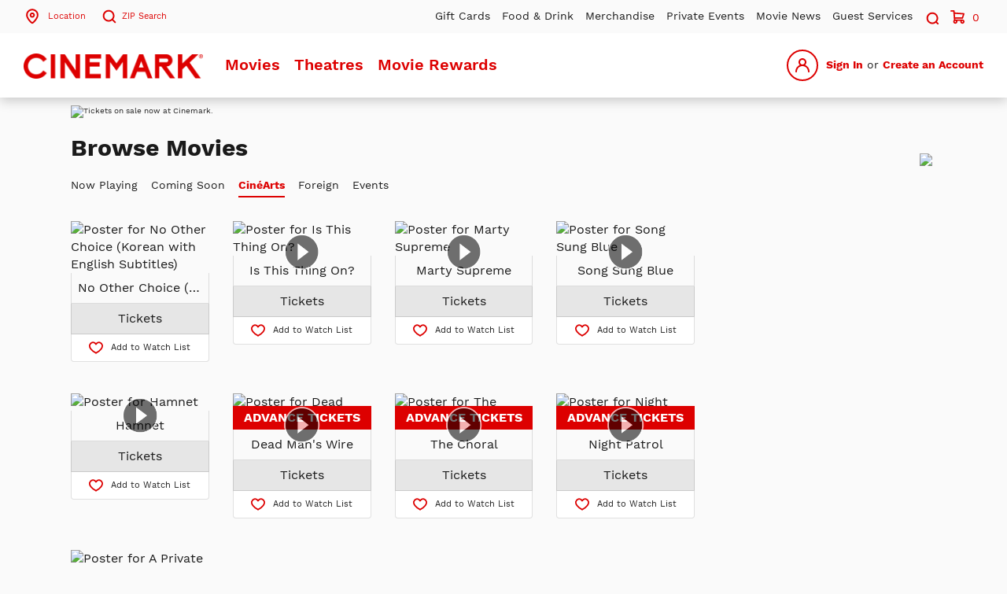

--- FILE ---
content_type: text/html; charset=utf-8
request_url: https://www.cinemark.com/movies/cinearts
body_size: 29534
content:



<!DOCTYPE html>
<html lang="en">
<head>
    <meta http-equiv="Content-Type" content="text/html; charset=UTF-8">
    <meta charset="utf-8">
    <meta http-equiv="X-UA-Compatible" content="IE=edge">
    <meta name="viewport" content="width=device-width, initial-scale=1.0">
    <meta name="description" content="Find new movies playing now in Cinemark, watch trailers, get showtimes and tickets online. See the latest movies and get the most Cinematic experience at Cinemark.">

    <!-- Movies / 1052 -->


    <title>Movies In Theaters Now | Showtimes &amp; Tickets at Cinemark</title>

    <!-- Favicon links and meta -->
    <link rel="shortcut icon" type="image/ico" href="/favicon-64.ico">
    <link rel="apple-touch-icon-precomposed" sizes="57x57" href="/images/favicons/apple-touch-icon-57x57.png" />
    <link rel="apple-touch-icon-precomposed" sizes="114x114" href="/images/favicons/apple-touch-icon-114x114.png" />
    <link rel="apple-touch-icon-precomposed" sizes="72x72" href="/images/favicons/apple-touch-icon-72x72.png" />
    <link rel="apple-touch-icon-precomposed" sizes="144x144" href="/images/favicons/apple-touch-icon-144x144.png" />
    <link rel="apple-touch-icon-precomposed" sizes="60x60" href="/images/favicons/apple-touch-icon-60x60.png" />
    <link rel="apple-touch-icon-precomposed" sizes="76x76" href="/images/favicons/apple-touch-icon-76x76.png" />
    <link rel="apple-touch-icon-precomposed" sizes="152x152" href="/images/favicons/apple-touch-icon-152x152.png" />
    <link rel="icon" type="image/png" href="/images/favicons/favicon-96x96.png" sizes="96x96" />
    <link rel="icon" type="image/png" href="/images/favicons/favicon-32x32.png" sizes="32x32" />
    <link rel="icon" type="image/png" href="/images/favicons/favicon-24x24.png" sizes="24x24" />
    <link rel="icon" type="image/png" href="/images/favicons/favicon-16x16.png" sizes="16x16" />

    <meta name="application-name" content="Cinemark" />
    <meta name="msapplication-TileColor" content="#FFFFFF" />
    <meta name="msapplication-TileImage" content="/images/mstile-144x144.png" />
    <meta name="msapplication-square70x70logo" content="/images/mstile-70x70.png" />
    <meta name="msapplication-square150x150logo" content="/images/mstile-150x150.png" />
    <meta name="msapplication-wide310x150logo" content="/images/mstile-310x150.png" />
    <meta name="msapplication-square310x310logo" content="/images/mstile-310x310.png" />

    <script src="https://checkoutshopper-LIVE.adyen.com/checkoutshopper/assets/js/datacollection/datacollection.js" ></script>

    <script type="text/javascript" >var gtmData = {conversant:{dtm_fid:101,cli_promo_id:"3",page_title:"Movies - CinéArts"},department:"Movies",category:"CinéArts",user_id:-1,customer_id:-1,order_id:0,subscriptionTier:0,revenue:0.0};</script>
    <script src="/scripts/jquery-3.7.1.min.js" ></script>

        <script type="text/javascript" src="https://cdn.optimizely.com/js/24591270085.js" ></script>

    <link rel="preload" href="/fonts/WorkSans-Regular.woff2" as="font" crossorigin="anonymous">
    <link rel="preload" href="/fonts/WorkSans-SemiBold.woff2" as="font" crossorigin="anonymous">
    <link rel="preload" href="/fonts/WorkSans-Bold.woff2" as="font" crossorigin="anonymous">

        <style>
            /* Header */
            .header {
                position: sticky;
                top: 0;
                z-index: 4000;
                /* Mobile navigation button */
            }

                .header .navbar {
                    margin-bottom: 0;
                    border: 0;
                }

                .header .navbar-fixed-top {
                    z-index: 4000;
                }

                .header .location-nav {
                    position: relative;
                    background: #fafafa;
                }

                    .header .location-nav .container {
                        position: relative;
                        padding-left: 0;
                        padding-right: 0;
                        font-family: 'Work Sans', sans-serif;
                        font-weight: 400;
                        font-size: 14px;
                        line-height: 18px;
                        background: transparent;
                        z-index: 5000;
                    }

            @media only screen and (max-width:767.98px) {
                .header .location-nav .container {
                    display: flex;
                    align-items: center;
                    flex-wrap: wrap;
                }
            }

            @media only screen and (min-width:768px) {
                .header .location-nav .container {
                    padding-left: 30px;
                    padding-right: 30px;
                    display: flex;
                    align-items: center;
                    justify-content: space-between;
                    flex-wrap: wrap;
                }
            }

            .header .location-nav .container * {
                /*white-space: nowrap;*/
            }

            .header .location-nav .container .user-location {
                display: flex;
                align-items: center;
                flex-grow: 1;
                font-size: 14px;
                line-height: 16px;
                font-family: 'Work Sans', sans-serif;
                font-weight: 400;
                color: #000000;
                height: 40px;
            }

            @media only screen and (max-width:767.98px) {
                .header .location-nav .container .user-location {
                    padding: 4px 15px;
                    height: auto;
                    background: #FAFAFA;
                }
            }

            @media only screen and (max-width:369.98px) {
                .header .location-nav .container .user-location {
                    padding: 4px 8px;
                }
            }

            .header .location-nav .container .user-location .location-label {
                margin: 0 15px 0 0;
            }

            .header .location-nav .container .user-location .unlocated-action {
                margin: 0 15px 0 0;
                color: var(--primary);
                font-size: 11px;
                line-height: 13px;
            }

                .header .location-nav .container .user-location .unlocated-action svg {
                    fill: var(--primary);
                    margin: 0 5px 0 0;
                }

                .header .location-nav .container .user-location .unlocated-action:hover {
                    color: var(--primary-darker);
                }

                    .header .location-nav .container .user-location .unlocated-action:hover svg {
                        fill: var(--primary-darker);
                    }

            .header .location-nav .container .user-location .located-action {
                margin: 0;
            }

            @media only screen and (max-width:767.98px) {
                .header .location-nav .container .user-location .located-action {
                    font-size: 11px;
                    line-height: 13px;
                }
            }

            .header .location-nav .container .user-location .located-action span {
                margin: 0 0 0 5px;
                font-size: 11px;
                line-height: 13px;
            }

                .header .location-nav .container .user-location .located-action span:last-of-type {
                    color: var(--primary);
                    font-family: 'Work Sans Semi-bold', sans-serif;
                }

            .header .location-nav .container .user-location .located-action svg {
                fill: var(--primary);
                margin: 0 5px 0 0;
            }

            .header .location-nav .container .user-location .located-action:hover {
                color: var(--primary-darker);
            }

                .header .location-nav .container .user-location .located-action:hover svg {
                    fill: var(--primary-darker);
                }

            .header .location-nav .container .location-search,
            .header .location-nav .container .search-cinemark {
                position: absolute;
                top: 0;
                padding: 20px 15px;
                font-size: 1rem;
                text-align: left;
                background: #ffffff;
                border-bottom-left-radius: 4px;
                border-bottom-right-radius: 4px;
                box-shadow: 0 8px 8px rgba(0, 0, 0, 0.25);
                z-index: 5010;
            }

                .header .location-nav .container .location-search.collapse,
                .header .location-nav .container .search-cinemark.collapse {
                    display: block;
                    clip: rect(0 0 0 0);
                    clip-path: inset(50%);
                    height: 1px;
                    overflow: hidden;
                    white-space: nowrap;
                    width: 1px;
                }

                    .header .location-nav .container .location-search.collapse.in,
                    .header .location-nav .container .search-cinemark.collapse.in {
                        display: block;
                        clip: auto;
                        clip-path: none;
                        height: auto;
                        overflow: visible;
                        white-space: normal;
                        width: auto;
                    }

            @media only screen and (max-width:767.98px) {
                .header .location-nav .container .location-search,
                .header .location-nav .container .search-cinemark {
                    right: 0;
                    left: 0;
                }
            }

            .header .location-nav .container .location-search hr,
            .header .location-nav .container .search-cinemark hr {
                margin: 20px 15px;
                border-color: #c4c4c4;
            }

            .header .location-nav .container .location-search .location-search-heading,
            .header .location-nav .container .search-cinemark .location-search-heading {
                font-size: 1.4em;
                font-family: 'Work Sans Bold', sans-serif !important;
                font-weight: 700 !important;
            }

            .header .location-nav .container .location-search .location-search-results,
            .header .location-nav .container .search-cinemark .location-search-results {
                font-size: 1.4em;
            }

                .header .location-nav .container .location-search .location-search-results .location-result,
                .header .location-nav .container .search-cinemark .location-search-results .location-result {
                    display: block;
                    margin: 20px 0;
                }

                    .header .location-nav .container .location-search .location-search-results .location-result:last-child,
                    .header .location-nav .container .search-cinemark .location-search-results .location-result:last-child {
                        margin-bottom: 0;
                    }

                    .header .location-nav .container .location-search .location-search-results .location-result small,
                    .header .location-nav .container .search-cinemark .location-search-results .location-result small {
                        font-size: 11px;
                        color: #808080;
                    }

                    .header .location-nav .container .location-search .location-search-results .location-result .location-result-link,
                    .header .location-nav .container .search-cinemark .location-search-results .location-result .location-result-link {
                        color: var(--primary);
                        font-family: 'Work Sans Bold', sans-serif !important;
                        font-weight: 700 !important;
                    }

                    .header .location-nav .container .location-search .location-search-results .location-result:hover .location-result-link,
                    .header .location-nav .container .search-cinemark .location-search-results .location-result:hover .location-result-link {
                        color: var(--primary-darker);
                    }

            @media only screen and (min-width:768px) {
                .header .location-nav .container .search-cinemark {
                    top: 2px;
                    right: 0;
                    left: auto;
                    padding: 0;
                    background: none;
                    box-shadow: none;
                    /*opacity: 0;
                            height: auto !important;
                            transition: opacity .3s;

                            &.collapse {

                                &.in {
                                    opacity: 1;
                                }
                            }

                            &.collapsing {
                                height: auto;
                                opacity: 1;
                                overflow: visible;
                                transition: opacity .3s ease;
                            }*/
                }

                    .header .location-nav .container .search-cinemark .search-cinemark-desktop {
                        box-shadow: 0 4px 4px rgba(0, 0, 0, 0.25);
                        border-radius: 4px;
                    }

                    .header .location-nav .container .search-cinemark .form-control {
                        height: 36px;
                        border-right: none;
                    }

                    .header .location-nav .container .search-cinemark .input-group {
                        min-width: 240px;
                    }

                    .header .location-nav .container .search-cinemark .input-group-addon {
                        padding: 0;
                        /*font-size: 14px;*/
                        /*font-weight: normal;*/
                        /*line-height: 1;*/
                        color: #ffffff;
                        text-align: center;
                        background-color: #dd0000;
                        border: none;
                        border-radius: 4px;
                        border-top-left-radius: 0;
                        border-bottom-left-radius: 0;
                    }

                        .header .location-nav .container .search-cinemark .input-group-addon:hover {
                            background-color: #68161b;
                        }

                    .header .location-nav .container .search-cinemark .search-cinemark-desktop-submit {
                        padding: 8px;
                        background: none;
                    }

                        .header .location-nav .container .search-cinemark .search-cinemark-desktop-submit .svg {
                            max-width: 18px;
                            max-height: 18px;
                            color: #ffffff;
                            fill: #ffffff;
                            vertical-align: middle;
                        }

                            .header .location-nav .container .search-cinemark .search-cinemark-desktop-submit .svg.svg-stroke {
                                stroke: #ffffff;
                            }
            }

            .header .location-nav .container .secondary-links {
                flex-grow: 1;
                float: none;
                display: inline-block;
                text-align: right;
                margin: 0;
            }

                .header .location-nav .container .secondary-links li {
                    float: none;
                    display: inline-block;
                }

                    .header .location-nav .container .secondary-links li a {
                        padding: 5px;
                    }

            @media only screen and (min-width:768px) {
                .header .location-nav .container .secondary-links li a {
                    padding: 10px 5px;
                }
            }

            .header .location-nav .container .secondary-links li.nav-search {
                position: initial;
                font-size: 14px;
                line-height: 16px;
                font-family: 'Work Sans', sans-serif;
                font-weight: 400;
                color: #000000;
            }

            @media only screen and (min-width:768px) {
                .header .location-nav .container .secondary-links li.nav-search {
                    position: relative;
                }
            }

            .header .location-nav .container .secondary-links li.nav-cart a {
                color: var(--primary);
            }

                .header .location-nav .container .secondary-links li.nav-cart a span {
                    margin: 0 5px;
                    color: var(--primary);
                }

            .header .location-nav .container .secondary-links .svg {
                max-width: 18px;
                max-height: 18px;
                color: var(--primary);
                fill: var(--primary);
                vertical-align: middle;
            }

            @media only screen and (min-width:768px) {
                .header .location-nav .container .secondary-links .svg {
                    max-width: 18px;
                    max-height: 18px;
                }
            }

            .header .location-nav .container .secondary-links .svg.svg-stroke {
                stroke: var(--primary);
            }

            @media only screen and (min-width:768px) {
                .header .location-nav .container .secondary-links :last-child a {
                    padding-right: 0;
                }
            }

            .header .main-nav {
                /*padding: 10px 20px;*/
                height: auto;
                background: #ffffff;
                z-index: 4000;
                -webkit-box-shadow: 0px 4px 14px rgba(0, 0, 0, 0.2);
                box-shadow: 0px 4px 14px rgba(0, 0, 0, 0.2);
            }

                .header .main-nav .container {
                    padding: 0 15px;
                }

            @media only screen and (min-width:768px) {
                .header .main-nav .container {
                    padding: 0 30px;
                }
            }

            @media only screen and (min-width:768px) {
                .header .main-nav {
                    padding: 20px 0;
                }
            }

            @media only screen and (max-width:767.98px) {
                .header .main-nav .navbar-header {
                    padding-top: 10px;
                    padding-bottom: 10px;
                }
            }

            .header .main-nav .main-nav-links {
                display: inline-block;
                padding: 0;
                margin: 0;
                list-style-type: none;
            }

                .header .main-nav .main-nav-links li {
                    display: inline-block;
                    font-family: 'Work Sans', sans-serif;
                    font-weight: 400;
                    font-size: 14px;
                    line-height: 20px;
                }

                    .header .main-nav .main-nav-links li:last-of-type a {
                        padding-right: 0;
                    }

                    .header .main-nav .main-nav-links li a {
                        display: block;
                        padding: 10px 15px 10px 0;
                        margin: 0;
                        font-size: 18px;
                        line-height: 20px;
                        font-family: 'Work Sans', sans-serif;
                        font-weight: 400;
                        font-family: 'Work Sans Semi-bold', sans-serif;
                        font-weight: 600;
                        color: var(--primary);
                    }

                        .header .main-nav .main-nav-links li a.cinemark-logo {
                            padding: 0;
                        }

            @media only screen and (min-width:992px) and (max-width:1199.98px), only screen and (min-width:1200px) {
                .header .main-nav .main-nav-links li a {
                    font-size: 20px;
                }
            }

            .header .main-nav .main-nav-links li a:hover {
                color: var(--primary-darker);
            }

            .header .main-nav .img-logo {
                margin-right: 0;
                max-height: 30px;
                max-width: 100%;
            }

            @media only screen and (min-width:768px) and (max-width:991.98px) {
                .header .main-nav .img-logo {
                    margin-right: 15px;
                    max-height: 40px;
                }
            }

            @media only screen and (min-width:992px) and (max-width:1199.98px) {
                .header .main-nav .img-logo {
                    padding: 4px 0;
                    margin-right: 15px;
                    max-height: 40px;
                    max-width: 230px;
                }
            }

            @media only screen and (min-width:1200px) {
                .header .main-nav .img-logo {
                    padding: 4px 0;
                    margin-right: 25px;
                    max-height: 40px;
                    max-width: 230px;
                }
            }

            .header .main-nav .nav-login-mobile {
                float: right;
                margin-right: 15px;
                font-size: 11px;
                line-height: 30px;
                font-family: 'Work Sans', sans-serif;
                font-weight: 400;
            }

                .header .main-nav .nav-login-mobile > a {
                    display: inline-block;
                    font-size: 11px;
                    line-height: 30px;
                    font-family: 'Work Sans', sans-serif;
                    font-weight: 400;
                    font-family: 'Work Sans Bold', sans-serif !important;
                    font-weight: 700 !important;
                    color: var(--primary);
                }

                    .header .main-nav .nav-login-mobile > a:hover {
                        color: var(--primary-darker);
                    }

            @media only screen and (max-width:767.98px) {
                .header .main-nav .nav-account-user-details {
                    display: flex;
                    align-items: center;
                    color: #1a1a1a;
                    font-family: 'Work Sans Bold', sans-serif !important;
                    font-weight: 700 !important;
                    font-family: 'Work Sans', sans-serif;
                    font-weight: 400;
                }

                    .header .main-nav .nav-account-user-details .img-user-account {
                        max-height: 30px;
                    }

                    .header .main-nav .nav-account-user-details .nav-account-user-info {
                        margin: 0 10px;
                        font-size: 11px;
                        line-height: 16px;
                    }

                        .header .main-nav .nav-account-user-details .nav-account-user-info .nav-account-user-name {
                            flex-grow: 1;
                            white-space: nowrap;
                            overflow: hidden;
                            text-overflow: ellipsis;
                            max-width: 170px;
                            min-width: 0;
                        }

                        .header .main-nav .nav-account-user-details .nav-account-user-info .nav-account-item-label {
                            display: block;
                            font-size: 9px;
                            line-height: 14px;
                            color: #1a1a1a;
                            font-family: 'Work Sans', sans-serif;
                            font-weight: 400;
                        }

                .header .main-nav .nav-account-user-row {
                    position: relative;
                }

                .header .main-nav .nav-account-user {
                    position: absolute;
                    top: -50px;
                    right: 0;
                    bottom: auto;
                    left: 0;
                    margin: 0;
                    padding: 15px 0 5px;
                    font-size: 16px;
                    line-height: 24px;
                    color: #1a1a1a;
                    font-family: 'Work Sans Bold', sans-serif !important;
                    font-weight: 700 !important;
                    font-family: 'Work Sans', sans-serif;
                    font-weight: 400;
                    background: #ffffff;
                    border-bottom-left-radius: 8px;
                    border-bottom-right-radius: 8px;
                    -webkit-box-shadow: 0px 8px 8px rgba(0, 0, 0, 0.2);
                    box-shadow: 0px 8px 8px rgba(0, 0, 0, 0.2);
                }

                    .header .main-nav .nav-account-user.collapsing {
                        /* Default is .35s */
                        -webkit-transition-duration: 100ms;
                        -o-transition-duration: 100ms;
                        transition-duration: 100ms;
                    }

                    .header .main-nav .nav-account-user ul,
                    .header .main-nav .nav-account-user li {
                        list-style: none;
                        padding: 0;
                        margin: 0;
                    }

                    .header .main-nav .nav-account-user > a {
                        font-size: 16px;
                        line-height: 24px;
                    }

                    .header .main-nav .nav-account-user .nav-account-user-details {
                        display: flex;
                        align-items: center;
                        padding: 0;
                        margin: 0 15px;
                        color: #1a1a1a;
                        font-family: 'Work Sans Bold', sans-serif !important;
                        font-weight: 700 !important;
                    }

                        .header .main-nav .nav-account-user .nav-account-user-details:hover {
                            color: #000000;
                        }

                        .header .main-nav .nav-account-user .nav-account-user-details .nav-account-user-name {
                            flex-grow: 1;
                            font-size: 18px;
                            line-height: 21px;
                            white-space: nowrap;
                            overflow: hidden;
                            text-overflow: ellipsis;
                            max-width: none;
                            min-width: 0;
                        }

                        .header .main-nav .nav-account-user .nav-account-user-details .nav-account-user-info {
                            margin: 0 10px;
                        }

                    .header .main-nav .nav-account-user .nav-account-item-label {
                        display: block;
                        font-size: 11px;
                        line-height: 16px;
                        color: var(--primary);
                    }

                        .header .main-nav .nav-account-user .nav-account-item-label.nav-account-subscription {
                            color: #1a1a1a;
                            font-family: 'Work Sans', sans-serif;
                            font-weight: 400;
                            font-size: 11px;
                            line-height: 15px;
                        }

                    .header .main-nav .nav-account-user .nav-account-qr {
                        display: flex;
                        align-items: flex-start;
                        margin: 20px 15px 10px;
                    }

                        .header .main-nav .nav-account-user .nav-account-qr .nav-account-qr-image {
                            padding: 0;
                            background: none;
                            border: none;
                            min-width: 75px;
                            max-width: 75px;
                            margin: 0 20px 0 15px;
                        }

                        .header .main-nav .nav-account-user .nav-account-qr p {
                            flex-grow: 1;
                            padding: 0;
                            margin: 0 15px 0 0;
                            font-size: 14px;
                            line-height: 16px;
                            font-family: 'Work Sans', sans-serif;
                            font-weight: 400;
                        }

                    .header .main-nav .nav-account-user .nav-account-info {
                        padding: 15px;
                        margin: 0;
                        display: flex;
                        align-items: center;
                        justify-content: space-evenly;
                        list-style: none;
                    }

                        .header .main-nav .nav-account-user .nav-account-info > li {
                            padding: 0 10px;
                            margin: 0;
                            font-size: 18px;
                            line-height: 21px;
                            font-family: 'Work Sans Bold', sans-serif !important;
                            font-weight: 700 !important;
                        }

                            .header .main-nav .nav-account-user .nav-account-info > li > a {
                                display: block;
                                padding-top: 0;
                                padding-bottom: 0;
                                border: none;
                                color: #1a1a1a;
                            }

                                .header .main-nav .nav-account-user .nav-account-info > li > a .nav-account-info-label {
                                    display: block;
                                    font-size: 15px;
                                    line-height: 18px;
                                    color: var(--primary);
                                    font-family: 'Work Sans Bold', sans-serif !important;
                                    font-weight: 700 !important;
                                    border: none;
                                }

                                .header .main-nav .nav-account-user .nav-account-info > li > a:hover {
                                    color: #000000;
                                }

                                    .header .main-nav .nav-account-user .nav-account-info > li > a:hover .nav-account-info-label {
                                        color: var(--primary-darker);
                                    }

                    .header .main-nav .nav-account-user .nav-account-menu {
                        max-height: 60vh;
                        overflow: auto;
                    }

                    .header .main-nav .nav-account-user ul > li {
                        margin: 0 15px;
                    }

                        .header .main-nav .nav-account-user ul > li > a {
                            display: block;
                            padding: 15px 5px;
                            margin: 0;
                            font-size: 16px;
                            line-height: 24px;
                            color: #1a1a1a;
                            font-family: 'Work Sans Bold', sans-serif !important;
                            font-weight: 700 !important;
                            border-top: 1px solid #c4c4c4;
                        }

                            .header .main-nav .nav-account-user ul > li > a .svg {
                                margin: 0 20px 0 0;
                                max-width: 18px;
                                max-height: 18px;
                                color: var(--primary);
                                fill: var(--primary);
                                vertical-align: middle;
                            }

                                .header .main-nav .nav-account-user ul > li > a .svg.svg-stroke {
                                    stroke: var(--primary);
                                }

                            .header .main-nav .nav-account-user ul > li > a:hover {
                                color: #000000;
                            }

                                .header .main-nav .nav-account-user ul > li > a:hover .svg {
                                    color: var(--primary-darker);
                                    fill: var(--primary-darker);
                                }

                                    .header .main-nav .nav-account-user ul > li > a:hover .svg.svg-stroke {
                                        stroke: var(--primary-darker);
                                    }

                .header .main-nav .nav-links-mobile-row {
                    position: relative;
                }

                .header .main-nav .nav-links-collapse {
                    position: absolute;
                    top: 0;
                    right: 0;
                    bottom: auto;
                    left: 0;
                    padding: 0;
                    margin: 0;
                    background: #ffffff;
                    border-bottom-left-radius: 8px;
                    border-bottom-right-radius: 8px;
                    -webkit-box-shadow: 0px 8px 8px rgba(0, 0, 0, 0.2);
                    box-shadow: 0px 8px 8px rgba(0, 0, 0, 0.2);
                }

                    .header .main-nav .nav-links-collapse.collapsing {
                        /* Default is .35s */
                        -webkit-transition-duration: 100ms;
                        -o-transition-duration: 100ms;
                        transition-duration: 100ms;
                    }

                .header .main-nav .nav-links-mobile {
                    max-height: 60vh;
                    overflow: auto;
                    padding: 0 0 20px;
                    margin: 0;
                    list-style: none;
                    font-family: 'Work Sans', sans-serif;
                    font-weight: 400;
                }

                    .header .main-nav .nav-links-mobile li {
                        margin: 0 15px;
                    }

                        .header .main-nav .nav-links-mobile li a {
                            display: block;
                            padding: 10px 0;
                            font-size: 18px;
                            line-height: 21px;
                            color: #1a1a1a;
                            font-family: 'Work Sans Bold', sans-serif !important;
                            font-weight: 700 !important;
                        }

                            .header .main-nav .nav-links-mobile li a.nav-link-large {
                                font-size: 26px;
                                line-height: 30px;
                                color: var(--primary);
                            }

                                .header .main-nav .nav-links-mobile li a.nav-link-large:hover {
                                    color: var(--primary-darker);
                                }

                            .header .main-nav .nav-links-mobile li a:hover {
                                color: #000000;
                            }

                        .header .main-nav .nav-links-mobile li > hr {
                            margin-top: 10px;
                            margin-bottom: 10px;
                            border-color: #c4c4c4;
                        }
            }

            @media only screen and (min-width:768px) and (max-width:991.98px) {
                .header .main-nav .navbar-nav > li > a {
                    padding: 10px 5px;
                }
            }

            @media only screen and (min-width:992px) and (max-width:1199.98px), only screen and (min-width:1200px) {
                .header .main-nav .navbar-nav > li > a {
                    padding: 10px 15px;
                }
            }

            @media only screen and (min-width:768px) {
                .header .main-nav .navbar-nav > li {
                    font-family: 'Work Sans', sans-serif;
                    font-weight: 400;
                    font-size: 14px;
                    line-height: 20px;
                }

                    .header .main-nav .navbar-nav > li:last-of-type a {
                        padding-right: 0;
                    }

                    .header .main-nav .navbar-nav > li > a {
                        font-size: 18px;
                        line-height: 20px;
                        font-family: 'Work Sans', sans-serif;
                        font-weight: 400;
                        font-family: 'Work Sans Semi-bold', sans-serif;
                        font-weight: 600;
                        color: var(--primary);
                    }

                        .header .main-nav .navbar-nav > li > a:hover {
                            color: var(--primary-darker);
                        }

                .header .main-nav .nav.navbar-right.nav-login {
                    margin-right: 0;
                }

                    .header .main-nav .nav.navbar-right.nav-login > li > a {
                        display: inline-block;
                        padding: 0;
                        font-size: 14px;
                        line-height: 40px;
                        font-family: 'Work Sans Bold', sans-serif !important;
                        font-weight: 700 !important;
                    }

                        .header .main-nav .nav.navbar-right.nav-login > li > a .img-guest-account {
                            margin-right: 10px;
                        }

                .header .main-nav .nav.navbar-right.nav-account {
                    margin-right: 0;
                }

                    .header .main-nav .nav.navbar-right.nav-account .open > a,
                    .header .main-nav .nav.navbar-right.nav-account .open > a:hover,
                    .header .main-nav .nav.navbar-right.nav-account .open > a:focus {
                        background-color: transparent;
                        border-color: transparent;
                        /*.show-when-open {
                                    z-index: 5000;
                                }*/
                    }

                    .header .main-nav .nav.navbar-right.nav-account .nav-account-user {
                        font-size: 16px;
                        line-height: 24px;
                        color: #000000;
                        font-family: 'Work Sans Bold', sans-serif !important;
                        font-weight: 700 !important;
                    }

                        .header .main-nav .nav.navbar-right.nav-account .nav-account-user > a {
                            font-size: 16px;
                            line-height: 24px;
                        }

                        .header .main-nav .nav.navbar-right.nav-account .nav-account-user .nav-account-user-details {
                            display: flex;
                            align-items: center;
                            color: #1a1a1a;
                            font-family: 'Work Sans Bold', sans-serif !important;
                            font-weight: 700 !important;
                            /*z-index: 5000;*/
                            min-width: 320px;
                        }

                            .header .main-nav .nav.navbar-right.nav-account .nav-account-user .nav-account-user-details .nav-account-user-name {
                                flex-grow: 1;
                                white-space: nowrap;
                                overflow: hidden;
                                text-overflow: ellipsis;
                                max-width: 170px;
                                min-width: 0;
                            }

                            .header .main-nav .nav.navbar-right.nav-account .nav-account-user .nav-account-user-details .nav-account-user-info {
                                margin: 0 10px;
                            }

                                .header .main-nav .nav.navbar-right.nav-account .nav-account-user .nav-account-user-details .nav-account-user-info .arrow-down {
                                    width: 14px;
                                    height: 9px;
                                    stroke: #dd0000;
                                }

                        .header .main-nav .nav.navbar-right.nav-account .nav-account-user .nav-account-item-label {
                            display: block;
                            font-size: 11px;
                            line-height: 16px;
                            color: var(--primary);
                        }

                        .header .main-nav .nav.navbar-right.nav-account .nav-account-user .nav-account-subscription {
                            color: #1a1a1a;
                            font-family: 'Work Sans', sans-serif;
                            font-weight: 400;
                        }

                        .header .main-nav .nav.navbar-right.nav-account .nav-account-user.open .img-user-account {
                            background: #ffffff;
                        }

                    .header .main-nav .nav.navbar-right.nav-account .nav-account-dropdown-menu {
                        top: -10px;
                        left: 20px;
                        right: auto;
                        /*padding: 55px 0 5px;*/
                        padding: 0 0 5px;
                        margin: 0;
                        max-width: 300px;
                        border-radius: 4px;
                        /*opacity: .5;*/
                        border: none;
                    }

                        .header .main-nav .nav.navbar-right.nav-account .nav-account-dropdown-menu.with-plf {
                            max-width: 360px;
                        }

                        .header .main-nav .nav.navbar-right.nav-account .nav-account-dropdown-menu .close {
                            position: absolute;
                            top: 20px;
                            right: 20px;
                            z-index: 5000;
                        }

                        .header .main-nav .nav.navbar-right.nav-account .nav-account-dropdown-menu .nav-account-user-details {
                            position: relative;
                            left: -35px;
                            padding: 10px 0 0;
                            margin-right: 20px;
                            border: none;
                        }

                            .header .main-nav .nav.navbar-right.nav-account .nav-account-dropdown-menu .nav-account-user-details:hover {
                                color: inherit;
                                background: transparent;
                            }

                        .header .main-nav .nav.navbar-right.nav-account .nav-account-dropdown-menu .nav-account-info {
                            padding: 15px;
                            margin: 0;
                            display: flex;
                            align-items: center;
                            justify-content: space-evenly;
                            list-style: none;
                        }

                            .header .main-nav .nav.navbar-right.nav-account .nav-account-dropdown-menu .nav-account-info > li {
                                padding: 0;
                                margin: 0;
                                font-size: 18px;
                                line-height: 21px;
                                font-family: 'Work Sans Bold', sans-serif !important;
                                font-weight: 700 !important;
                            }

                                .header .main-nav .nav.navbar-right.nav-account .nav-account-dropdown-menu .nav-account-info > li > a {
                                    display: block;
                                    border: none;
                                    color: #1a1a1a;
                                }

                                    .header .main-nav .nav.navbar-right.nav-account .nav-account-dropdown-menu .nav-account-info > li > a .nav-account-info-label {
                                        display: block;
                                        font-size: 15px;
                                        line-height: 18px;
                                        color: var(--primary);
                                        font-family: 'Work Sans Bold', sans-serif !important;
                                        font-weight: 700 !important;
                                        border: none;
                                    }

                                    .header .main-nav .nav.navbar-right.nav-account .nav-account-dropdown-menu .nav-account-info > li > a:hover .nav-account-info-label {
                                        color: var(--primary-darker);
                                    }

                        .header .main-nav .nav.navbar-right.nav-account .nav-account-dropdown-menu > li > a {
                            padding: 15px 5px;
                            margin: 0 15px;
                            font-size: 16px;
                            line-height: 24px;
                            color: #1a1a1a;
                            font-family: 'Work Sans Bold', sans-serif !important;
                            font-weight: 700 !important;
                            border-top: 1px solid #c4c4c4;
                        }

                            .header .main-nav .nav.navbar-right.nav-account .nav-account-dropdown-menu > li > a .svg {
                                margin: 0 20px 0 0;
                                max-width: 18px;
                                max-height: 18px;
                                color: var(--primary);
                                fill: var(--primary);
                                vertical-align: middle;
                            }

                                .header .main-nav .nav.navbar-right.nav-account .nav-account-dropdown-menu > li > a .svg.svg-stroke {
                                    stroke: var(--primary);
                                }

                            .header .main-nav .nav.navbar-right.nav-account .nav-account-dropdown-menu > li > a:hover {
                                color: #000000;
                                background: none;
                            }

                                .header .main-nav .nav.navbar-right.nav-account .nav-account-dropdown-menu > li > a:hover .svg {
                                    color: var(--primary-darker);
                                    fill: var(--primary-darker);
                                }

                                    .header .main-nav .nav.navbar-right.nav-account .nav-account-dropdown-menu > li > a:hover .svg.svg-stroke {
                                        stroke: var(--primary-darker);
                                    }

                    .header .main-nav .nav.navbar-right.nav-account > li {
                        /*.img-user-account {
                                    margin-right: 10px;
                                }*/
                    }

                        .header .main-nav .nav.navbar-right.nav-account > li > a {
                            display: inline-block;
                            padding: 0;
                            color: #000000;
                        }
            }

            @media only screen and (min-width:992px) and (max-width:1199.98px) {
                .header .main-nav .navbar-nav > li > a {
                    padding: 10px;
                    font-size: 20px;
                }
            }

            .header .navbar-toggle {
                float: left;
                margin: 0 10px 0 0;
                padding: 8px 10px;
                border: none;
            }

                .header .navbar-toggle .icon-bar {
                    transition: all 0.3s;
                    background: var(--primary);
                }

                    .header .navbar-toggle .icon-bar:nth-child(2) {
                        transform: rotate(-45deg);
                        transform-origin: 90% 10%;
                    }

                    .header .navbar-toggle .icon-bar:nth-child(3) {
                        opacity: 0;
                    }

                    .header .navbar-toggle .icon-bar:nth-child(4) {
                        transform: rotate(45deg);
                        transform-origin: 90% 90%;
                    }

                .header .navbar-toggle.collapsed .icon-bar:nth-child(2) {
                    transform: rotate(0);
                }

                .header .navbar-toggle.collapsed .icon-bar:nth-child(3) {
                    opacity: 1;
                }

                .header .navbar-toggle.collapsed .icon-bar:nth-child(4) {
                    transform: rotate(0);
                }

                .header .navbar-toggle[aria-expanded="true"] .icon-bar {
                    background-color: #999999;
                }

                .header .navbar-toggle[aria-expanded="true"] + .nav-home + .nav-account-user-details,
                .header .navbar-toggle[aria-expanded="true"] + .nav-home + .nav-login-mobile {
                    display: none;
                }

            .cartIconQty {
                font-size: 1.6em;
                line-height: inherit;
                cursor: pointer;
                text-transform: none;
                text-align: center;
                text-rendering: auto;
                letter-spacing: normal;
                word-spacing: normal;
                text-indent: 0px;
                text-shadow: none;
                -webkit-writing-mode: horizontal-tb !important;
            }

            .masterCartQuantity {
                vertical-align: middle;
            }
            /* Global top ad snipe */
            body.smartbanner--ios header .navbar.smartbanner--ios,
            body.top-snipe-enabled header .snipe-scrollable + .navbar.scrolling {
                position: absolute;
            }

            .snipe-container {
                top: 0;
                left: 0;
                right: 0;
                z-index: 4000;
            }

            @media only screen and (max-width:767.98px) {
                .snipe-container.snipe-scrollable {
                    position: absolute;
                }

                .snipe-container.snipe-fixed {
                    position: fixed;
                }
            }

            @media only screen and (min-width:768px) {
                .snipe-container {
                    position: fixed;
                }
            }

            body.smartbanner--ios .snipe-container.smartbanner--ios,
            body.smartbanner--ios .snipe-container.snipe-scrollable {
                position: absolute;
                top: 84px;
            }

            .snipe {
                position: relative;
                z-index: 6000;
            }

                .snipe.container {
                    background: none;
                }

            .snipe-top {
                display: flex;
                align-items: center;
                padding: 15px 0;
                font-family: 'Work Sans', sans-serif;
                font-weight: 400;
                color: #ffffff;
                line-height: 18px;
            }

            @media only screen and (min-width:768px) {
                .snipe-top {
                    max-width: 738px;
                    margin: 0 auto;
                }
            }

            .snipe-top .svgIcon {
                margin-right: 10px;
                fill: #ffffff;
            }

            .snipe-top p a {
                color: #ffffff;
                white-space: nowrap;
            }

                .snipe-top p a:hover,
                .snipe-top p a:focus,
                .snipe-top p a:active,
                .snipe-top p a:visited {
                    color: #ffffff;
                }
        </style>

    <link rel="preload" href="/css/bootstrap.css" as="style">
    <link rel="preload" href="/css/cinemark.css" as="style">

    <script type="text/javascript" >  var appInsights = window.appInsights || function (config) { function i(config) { t[config] = function () { var i = arguments; t.queue.push(function () { t[config].apply(t, i) }) } } var t = { config: config }, u = document, e = window, o = "script", s = "AuthenticatedUserContext", h = "start", c = "stop", l = "Track", a = l + "Event", v = l + "Page", y = u.createElement(o), r, f; y.src = config.url || "https://az416426.vo.msecnd.net/scripts/a/ai.0.js"; u.getElementsByTagName(o)[0].parentNode.appendChild(y); try { t.cookie = u.cookie } catch (p) { } for (t.queue = [], t.version = "1.0", r = ["Event", "Exception", "Metric", "PageView", "Trace", "Dependency"]; r.length;)i("track" + r.pop()); return i("set" + s), i("clear" + s), i(h + a), i(c + a), i(h + v), i(c + v), i("flush"), config.disableExceptionTracking || (r = "onerror", i("_" + r), f = e[r], e[r] = function (config, i, u, e, o) { var s = f && f(config, i, u, e, o); return s !== !0 && t["_" + r](config, i, u, e, o), s }), t }({ instrumentationKey: "0802eddc-9c4b-4500-be72-091c1701818f", samplingPercentage: 1 }); window.appInsights = appInsights; appInsights.trackPageView();</script>

    <link href="/bundleCSS/core?v=ZSK__mVtcX4lMeb4EHFIzJrcQ0eVTy3u3PCORMsvUr81" rel="stylesheet"/>




    
    
    <link href="/css/movies.css" rel="stylesheet"/>

    <link href="/css/movie.css" rel="stylesheet" />
    <link href="/css/showtimes.css" rel="stylesheet" />
    <link href="/css/theaterSearch.css" rel="stylesheet" />



    <script type="text/javascript" src="/bundleJS/header?v=ollysfCfEb6HTBoSAhel_vuZ7VBvYtrRQdS1ICZIu7M1" ></script>


    <script type="text/javascript" >
        // Picture element HTML5 shiv
        document.createElement("picture");
    </script>

    
    <style>
        .async-hide {
            opacity: 0 !important
        }
    </style>

    
    <script type="text/javascript" >
        function hide(target) {
            document.getElementById(target).style.display = 'none';
        }
    </script>


    
    


    <link rel="canonical" href="https://www.cinemark.com/movies/" />

    <!-- Begin Smart Banner Tags -->
    <!-- End Smart Banner Tags -->

</head>

<body role="document">

    <!--Donut#[base64]#-->
    <script type="text/javascript">
        var dataPayload = "{&quot;customer_id&quot;:&quot;0&quot;,&quot;customer_city&quot;:&quot;&quot;,&quot;customer_state&quot;:&quot;&quot;,&quot;customer_country&quot;:&quot;United States&quot;,&quot;member_type&quot;:&quot;Guest&quot;,&quot;cart_total_value&quot;:0.0,&quot;new_returning_user&quot;:&quot;New User&quot;,&quot;order_platform&quot;:&quot;Web Site&quot;,&quot;page_name&quot;:&quot;Movies&quot;,&quot;page_type&quot;:&quot;Movies&quot;,&quot;product_department&quot;:[&quot;&quot;],&quot;tealium_event&quot;:&quot;movie_list_view&quot;}";
        var utag_data = JSON.parse(dataPayload.replace(/(&quot\;)/g, "\""));

    </script>
    <script type="text/javascript">
        (function (a, b, c, d) {
            a = 'https://tags.tiqcdn.com/utag/cinemark/main/prod/utag.js';
            b = document; c = 'script'; d = b.createElement(c); d.src = a; d.type = 'text/java' + c; d.async = true;
            a = b.getElementsByTagName(c)[0]; a.parentNode.insertBefore(d, a);
        })();
    </script>

<form action="/umbraco/Surface/MasterPage/TealiumTagManagementScript" id="TealiumForm" method="post"><input name="__RequestVerificationToken" type="hidden" value="zp4IaLIIE_oEK8YoBaEYIXfPNv5EsXf3M-Mg36tN6JX5GU2CsQBHXzSp00zqGZAuCKNFk-9tTejb3wTjbSmahuNay1XceSLomQY8AH-Bzr41" /></form><!--EndDonut-->

    <!--Donut#[base64]#-->
    <!-- Begin ROKT Configuration -->
<script type="text/javascript">
        const ROKT_DOMAIN = "https://apps.rokt-api.com";

        window.mParticle = {
            config: {
                isDevelopmentMode: false,
                launcherOptions: {
                    noTargeting: !false,
                },
                identifyRequest: {
                    userIdentities: {
                    email: null,                    }
                },
            }
        };

        // Load the SDK
        (function (e) { window.mParticle = window.mParticle || {}; window.mParticle.EventType = { Unknown: 0, Navigation: 1, Location: 2, Search: 3, Transaction: 4, UserContent: 5, UserPreference: 6, Social: 7, Other: 8, Media: 9 }; window.mParticle.eCommerce = { Cart: {} }; window.mParticle.Identity = {}; window.mParticle.Rokt = {}; window.mParticle.config = window.mParticle.config || {}; window.mParticle.config.rq = []; window.mParticle.config.snippetVersion = 2.6; window.mParticle.ready = function(e) { window.mParticle.config.rq.push(e); }; ["endSession", "logError", "logBaseEvent", "logEvent", "logForm", "logLink", "logPageView", "setSessionAttribute", "setAppName", "setAppVersion", "setOptOut", "setPosition", "startNewSession", "startTrackingLocation", "stopTrackingLocation"].forEach(function(e) { window.mParticle[e] = function() { var t = Array.prototype.slice.call(arguments); t.unshift(e); window.mParticle.config.rq.push(t); }; }); ["setCurrencyCode", "logCheckout"].forEach(function(e) { window.mParticle.eCommerce[e] = function() { var t = Array.prototype.slice.call(arguments); t.unshift("eCommerce." + e); window.mParticle.config.rq.push(t); }; }); ["identify", "login", "logout", "modify"].forEach(function(e) { window.mParticle.Identity[e] = function() { var t = Array.prototype.slice.call(arguments); t.unshift("Identity." + e); window.mParticle.config.rq.push(t); }; }); ["selectPlacements","hashAttributes","setExtensionData"].forEach(function(e) { window.mParticle.Rokt[e] = function() { var t = Array.prototype.slice.call(arguments); t.unshift("Rokt." + e); window.mParticle.config.rq.push(t); }; }); var t = window.mParticle.config.isDevelopmentMode ? 1 : 0, n = "?env=" + t, a = window.mParticle.config.dataPlan; if (a) { var o = a.planId, r = a.planVersion; o && (r && (r < 1 || r > 1e3) && (r = null), n += "&plan_id=" + o + (r ? "&plan_version=" + r : "")); } var i = window.mParticle.config.versions, s = []; i && Object.keys(i).forEach(function(e) { s.push(e + "=" + i[e]); }); var c = document.createElement("script"); c.type = "text/javascript"; c.async = !0; window.ROKT_DOMAIN = ROKT_DOMAIN || 'https://apps.rokt-api.com'; mParticle.config.domain = ROKT_DOMAIN.split('//')[1]; c.src = ROKT_DOMAIN + "/js/v2/" + e + "/app.js" + n + "&" + s.join("&"); var l = document.getElementsByTagName("script")[0]; l.parentNode.insertBefore(c, l); })("us2-7fe9e0cf4e9af547a844fd9d0ceaaaa3");

        // Wait for the SDK to be fully loaded before logging the event
        window.mParticle.ready(function () {
            mParticle.logPageView(
                // Event name: "page view" identifies the type of event being logged
                "page view",
                {
                    // Capture the last segment of the URL path as the screen name,
                    // e.g., "/products/shoes" → "shoes". Defaults to "home" if the path is empty.
                    "screen_name": location.pathname.split("/").filter(Boolean).pop() || "home",

                    // Record the full URL of the current page (including protocol, path, query, and hash)
                    "url": window.location.toString(),

                    // Capture the URL of the page that referred the user to this one,
                    // if available. This helps track user navigation between pages or sites.
                    "referring-page": document.referrer
                }
            );
        });
</script>
    <!-- End ROKT Configuration -->
<!--EndDonut-->

    <!-- Google Tag Manager (noscript) -->
    <!--Donut#[base64]#--><noscript>
    <iframe src="https://www.googletagmanager.com/ns.html?id=GTM-MWJS4GZ&gtm_auth=qnRcrJF3SZWftTQqxHyEqw&gtm_preview=env-2&gtm_cookies_win=x"
            height="0" width="0" style="display:none;visibility:hidden"></iframe>
</noscript>
<!--EndDonut-->
    <!-- End Google Tag Manager (noscript) -->

    






<a class="skip-main" href="#main">Skip to Main Content</a>

<!--Donut#[base64]#-->



<script type="text/javascript" >
    var isMovieClubMember = false;
    var isConnectionsMember = false;
    var isAnnouncementBannerShown = false;
    var optIn = true;
    var isAuthenticated = false;
    var showMfaModal = false;

    $(document).ready(function() {
                 var payload = {
                 'event': 'authentication',
                 'optIn': optIn
                };
                dataLayer.push(payload);

    });
</script>

<header class="header">
    
    <nav class="navbar navbar-default" role="navigation">

        <div class="location-nav">
            <div class="container container--xl">
                <div class="user-location">
                    <form id="UserLocationForm">
                                <a class="unlocated-action geoLocationButton" href="javascript:void(0);">
                                    <svg class="svg svgIcon" role="img" aria-label="Location pin icon" aria-labelledby="locationPinTitle">
                                        <title id="locationPinTitle">Location pin</title>
                                        <use xlink:href="/images/icons.svg#location" />
                                    </svg>
                                    <span class="hidden-xs">Location</span><span class="visible-xs-inline">Locate</span>
                                </a>
                                <a class="unlocated-action locationSubmitButton" role="button" data-toggle="collapse" href="#locationSearch" aria-expanded="false" aria-controls="locationSearch">
                                    <svg class="svg svgIcon" role="img" aria-label="Search icon">
                                        <title>Search icon</title>
                                        <use xlink:href="/images/icons.svg#search" />
                                    </svg>ZIP <span class="hidden-xs">Search</span>
                                </a>

                        <div class="collapse location-search" id="locationSearch">
                            <div class="row">
                                <div class="col-xs-12">
                                    <label for="locationSearchInput" class="fbold fstd">Search by ZIP Code</label>
                                </div>
                            </div>
                            <div class="row">
                                <div class="col-xs-6">
                                    <input type="tel" pattern="\d*" maxlength="5" class="form-control input-lg locationSearchInput" id="locationSearchInput">
                                </div>
                                <div class="col-xs-6">
                                    <button type="submit" class="btn btn-block btn-primary locationSearchSubmitToTheaters">Search</button>
                                </div>
                            </div>
                            <span hidden id="locationSearchErrorDisplay" class="text-danger"></span>
                        </div>
                    </form>
                </div>
                <ul class="nav navbar-nav secondary-links">
                    <li class="nav-giftcards hidden-xs">
                        <a data-link-name="Gift Cards" data-link-category="Secondary Nav" href="/gift-cards">Gift Cards</a>
                    </li>
                    <li class="nav-food-drink hidden-xs">
                        <a data-link-name="Food and Drink" data-link-category="Secondary Nav" href="/food-and-drink">Food &amp; Drink</a>
                    </li>
                    <li class="nav-merchandise hidden-xs">
                        <a data-link-name="Merchandise" data-link-category="Secondary Nav" href="/merchandise">Merchandise</a>
                    </li>
                    <li class="nav-privateevents hidden-xs">
                        <a data-link-name="Private Events" data-link-category="Secondary Nav" href="/private-events">Private Events</a>
                    </li>
                    <li class="nav-movie-news hidden-xs">
                        <a data-link-name="Movie News" data-link-category="Secondary Nav" href="/movie-news">Movie News</a>
                    </li>
                    <li class="nav-careers hidden-xs">
                        <a data-link-name="Guest Services" data-link-category="Secondary Nav" href="/guest-services">Guest Services</a>
                    </li>
                    <li class="nav-search">
                        <a class="searchNavLink" role="button" data-toggle="collapse" href="#searchCinemark" aria-expanded="false" aria-controls="searchCinemark" aria-label="Open the search form">
                            <svg class="svg" role="img" aria-labelledby="searchCinemarkIconTitle">
                                <title id="searchCinemarkIconTitle">Search icon</title>
                                <use xlink:href="/images/icons.svg#search" />
                            </svg>
                        </a>
                        <div class="collapse search-cinemark" id="searchCinemark">
                            <form class="search-cinemark-mobile hidden-sm hidden-md hidden-lg" role="search" method="POST" action="/Search?">
                                <div class="row">
                                    <div class="col-xs-12">
                                        <label for="searchInput" class="fbold fstd">Search</label>
                                    </div>
                                </div>
                                <div class="row">
                                    <div class="col-xs-6">
                                        <input class="form-control input-lg searchInput" id="searchInput" type="text" name="text" aria-label="Search" />
                                    </div>
                                    <div class="col-xs-6">
                                        <input type="submit" class="btn btn-block btn-primary search-cinemark-mobile-submit searchSubmit" value="Search" />
                                    </div>
                                </div>
                            </form>
                            <form class="search-cinemark-desktop form-inline hidden-xs" role="search" method="POST" action="/Search?">
                                <div class="form-group">
                                    <label class="sr-only" for="searchInputDesktop">Search site</label>
                                    <div class="input-group">
                                        <input class="form-control" id="searchInputDesktop" type="text" name="text" />
                                        <div class="input-group-addon">
                                            <button type="submit" class="search-cinemark-desktop-submit searchSubmitDesktop" aria-label="Open the search form">
                                                <svg class="svg" role="img" aria-labelledby="searchSubmitDesktopIconTitle">
                                                    <title id="searchSubmitDesktopIconTitle">Search icon</title>
                                                    <use xlink:href="/images/icons.svg#search" />
                                                </svg>
                                            </button>
                                        </div>
                                    </div>
                                </div>
                            </form>
                        </div>
                    </li>
                    <li class="nav-cart">
                        <a data-link-name="Cart" href="/ShoppingCart">
                            <svg class="svg" role="img" aria-labelledby="shoppingCartIconTitle">
                                <title id="shoppingCartIconTitle">Shopping cart icon</title>
                                <use xlink:href="/images/icons.svg#shoppingcart" />
                            </svg>
                            <span id="CartItemQuantity" class="valign-middle">0</span>
                        </a>
                    </li>
                </ul>
            </div>
        </div>

        <div class="main-nav">
            <div class="container container--xl">
                <div class="navbar-header">
                    <button type="button" class="navbar-toggle hamburger collapsed visible-xs" data-toggle="collapse" data-target="#mobileNavLinks" aria-expanded="false" aria-controls="mobileNavLinks">
                        <span class="sr-only">Toggle navigation</span>
                        <span class="icon-bar"></span>
                        <span class="icon-bar"></span>
                        <span class="icon-bar"></span>
                    </button>

                    <ul class="main-nav-links">
                        <li>
                            <a data-link-name="Home" data-link-category="Main Nav" class="nav-home cinemark-logo" href="/">
                                <picture>
                                    <source srcset="/images/cinemarkLogoRt.png" media="(min-width: 992px)" />
                                    <img class="img-logo" srcset="/images/cinemarkC.png" alt="Cinemark logo" />
                                </picture>
                            </a>
                        </li>
                        <li class="nav-movies hidden-xs">
                            <a data-link-name="Movies" data-link-category="Main Nav" href="/movies" class="nav-movies">Movies</a>
                        </li>
                        <li class="nav-theatres hidden-xs">
                            <a data-link-name="Theatres" data-link-category="Main Nav" href="/theatres" class="nav-theatres">Theatres</a>
                        </li>
                        <li class="nav-movierewards hidden-xs">
                            <a data-link-name="Movie Rewards" data-link-category="Main Nav" href="/movie-rewards" class="nav-movierewards">Movie Rewards</a>
                        </li>
                    </ul>
                        <div class="nav-login-mobile signin-link hidden-sm hidden-md hidden-lg">
                            <a data-link-name="Login" data-link-category="Main Nav" href="/Membership/SignIn"><img class="img-guest-account hidden-xs" srcset="/images/icon_guest.svg" alt="Guest user" />Sign In</a> or <a data-link-name="Register" data-link-category="Main Nav" href="/Membership/Register">Create an Account</a>
                        </div>
                </div>

                

                <div class="row nav-links-mobile-row hidden-sm hidden-md hidden-lg">
                    <div class="nav-links-collapse collapse navbar-collapse" id="mobileNavLinks">
                        
                        <ul class="nav-links-mobile">
                            <li class="nav-movies">
                                <a data-link-name="Movies" data-link-category="Main Nav" href="/movies" class="nav-movies nav-link-large">Movies</a>
                            </li>
                            <li class="nav-theatres">
                                <a data-link-name="Theaters" data-link-category="Main Nav" href="/theatres" class="nav-theatres nav-link-large">Theatres</a>
                            </li>
                            <li class="nav-movierewards">
                                <a data-link-name="Movie Rewards" data-link-category="Main Nav" href="/movie-rewards" class="nav-movierewards nav-link-large">Movie Rewards</a>
                            </li>
                            <li>
                                <hr />
                            </li>
                            <li class="nav-giftcards">
                                <a data-link-name="Gift Cards" data-link-category="Secondary Nav" href="/gift-cards">Gift Cards</a>
                            </li>
                            <li class="nav-food-drink">
                                <a data-link-name="Food and Drink" data-link-category="Secondary Nav" href="/food-and-drink">Food &amp; Drink</a>
                            </li>
                            <li class="nav-merchandise">
                                <a data-link-name="Merchandise" data-link-category="Secondary Nav" href="/merchandise">Merchandise</a>
                            </li>
                            <li class="nav-privateevents">
                                <a data-link-name="Private Events" data-link-category="Secondary Nav" href="/private-events">Private Events</a>
                            </li>
                            <li class="nav-movie-news">
                                <a data-link-name="Movie News" data-link-category="Secondary Nav" href="/movie-news">Movie News</a>
                            </li>
                            <li class="nav-careers">
                                <a data-link-name="Guest Services" data-link-category="Secondary Nav" href="/guest-services">Guest Services</a>
                            </li>
                                <li class="nav-signin">
                                    <a data-link-name="Login" data-link-category="Main Nav" class="signin-link" href="/Membership/SignIn">Sign In</a>
                                </li>
                                <li class="nav-register">
                                    <a data-link-name="Register" data-link-category="Main Nav" href="/Membership/Register">Create an Account</a>
                                </li>
                        </ul>
                    </div>
                </div>

                
                <div class="hidden-xs">

                        <ul class="nav navbar-nav navbar-right nav-login">
                            <li><a data-link-name="Login" data-link-category="Main Nav" class="signin-link" ga-category href="/Membership/SignIn"><img class="img-guest-account" srcset="/images/icon_guest.svg" alt="Guest user" />Sign In</a> or <a data-link-name="Register" data-link-category="Main Nav" href="/Membership/Register">Create an Account</a></li>
                        </ul>
                </div>
            </div>
        </div>
    </nav>
</header>

<!-- QR Code Modal -->
<div class="modal fade" id="navConnectionsQRCodeModal" tabindex="-1" role="dialog">
    <div class="modal-dialog" role="document">
        <div class="modal-content">
            <div class="modal-header">
                <button type="button" class="close" data-dismiss="modal" aria-label="Close"><span aria-hidden="true"><img src="/images/icon_close_red.png" /></span></button>
            </div>
            <div class="modal-body">
                <div class="row">
                    <div class="memberModalBody col-xs-12 col-sm-10 col-sm-offset-1">

                                                                            <p class="fontbold">Scan at the box office and concession stand to earn points and unlock rewards and use your Movie Club credits.</p>
                        <div>
                            <img alt="QR Code" class="img-responsive center qrcode" src="[data-uri]" />
                        </div>
                        <div class="memberModalInfo">
                            <div class="memberID">0</div>
                        </div>
                    </div>
                </div>
            </div>
        </div>
    </div>
</div>

<!--EndDonut-->

<main id="main">
    




<form action="/umbraco/Surface/Movies" id="WatchlistForm" method="post"><input name="__RequestVerificationToken" type="hidden" value="cjbR-KAE6miTn3C3LYq-zorMsnGHmXpGJ-8LjXCzd-YQEFHfNG1S9uqXL9uATrcU0_uQfVcaNRxn--bf1RHf8Z9Iuga98BBJtTGwt2u3dtM1" /></form>
    <div class="modal fade trailer-modal" tabindex="-1" role="dialog" aria-labelledby="trailerDialogLabel">
        <span class="sr-only" id="trailerDialogLabel">Trailer dialog</span>
        <div class="modal-dialog modal-lg" role="document">
            <div class="modal-content">
                <div class="modal-body"></div>
                <div class="modal-footer text-left" style="padding-top: 5px;"></div>
            </div>
        </div>
    </div>


    <div class="container page-title-offset page-title-offset--tabs">
        <div class="row">
            <div class="col-xs-12 page-title-block page-title-block--flex headline-with-tabs">
                <h1 class="page-title page-title--tabs">Cin&#233;Arts</h1>
                <ul class="nav nav-tabs" role="tablist">
                    <li role="presentation" class="">
                        <a href="/movies/featured" role="tab">Featured</a>
                    </li>
                    <li role="presentation" class="">
                        <a href="/movies/now-playing" role="tab">Now Playing</a>
                    </li>
                    <li role="presentation" class="">
                        <a href="/movies/coming-soon" role="tab">Coming Soon</a>
                    </li>
                    <li role="presentation" class="active">
                        <a href="/movies/cinearts" role="tab">Cin&eacute;Arts</a>
                    </li>
                    <li role="presentation" class="">
                        <a href="/movies/foreign" role="tab">Foreign</a>
                    </li>
                    <li role="presentation" class="">
                        <a href="/movies/events" role="tab">Events</a>
                    </li>
                    <li role="presentation" class="">
                        <a href="/movies/cinemark-xd" role="tab">Cinemark XD</a>
                    </li>
                </ul>
            </div>
        </div>
    </div>
    <div class="container containerTitleTabs containerTitleTabsFlx">
        <div class="col-sm-4 movieSidebarlayout">
            <div class="collapseNav clearfix">
                <div class="clearfix">
                    <div class="collapseNavCollapse">
                        <a class="fontbold collapseNavHead visible-xs" href="#xsFilters" data-toggle="collapse" aria-expanded="false">
                            Narrow Your Selection
                            <span class="arrowDown right"></span>
                        </a>
                    </div>
                    <div class="col-sm-12 contentModule collapse navbar-collapse" id="xsFilters">
                        <div class="hidden-xs">
                            <label for="movieSort" class="moviesFilterTitle">Sort By</label>
                            <select class="sidebarText full-width hidden-xs" id="movieSort">
                                <option value="data-original-sort">Popular</option>
                                <option value="data-movie-releaseDate">Most Recent</option>
                                <option value="data-movie-title">Alphabetical Order</option>
                            </select>
                        </div>
                        <fieldset>
                            <legend aria-label="Narrow Your Selection" class="ulinepad labelMargin hidden-xs">Narrow Your Selection</legend>
                            <label for="typeField">Movie Type</label>
                            <select class="sidebarText full-width" id="typeField" data-category="Movie Type">
                                <option value="">Any Movie Type</option>
                                <option value="threeDFlag">3D</option>
                                <option value="cineartsFlag">CinéArts</option>
                                <option value="ncmFathomFlag">Events</option>
                                <option value="imaxFlag">IMAX</option>
                                <option value="globalFilmFlag">Foreign</option>
                                <option value="openCaptionFlag">Open Caption</option>
                                <option value="xdFlag">XD</option>
                            </select>
                            <label for="genreField">Genre</label>
                            <select class="sidebarText full-width" id="genreField" data-category="Genre">
                                <option value="">Any Genre</option>
                                <option value="Action/Adventure">Action/Adventure</option>
                                <option value="Animated">Animation</option>
                                <option value="Comedy">Comedy</option>
                                <option value="Documentary">Documentary</option>
                                <option value="Drama">Drama</option>
                                <option value="Family">Family</option>
                                <option value="Horror">Horror</option>
                                <option value="Musical">Musical</option>
                                <option value="Program">Program</option>
                                <option value="Romance">Romance</option>
                                <option value="Science fiction/Fantasy">SciFi/Fantasy</option>
                                <option value="Suspense/Thriller">Suspense/Thriller</option>
                                <option value="War">War</option>
                                <option value="Western">Western</option>
                            </select>
                            <label for="ratingField">Rating</label>
                            <select class="sidebarText full-width" id="ratingField" data-category="Rating">
                                <option value="">Any Rating</option>
                                <option>G</option>
                                <option>PG</option>
                                <option>PG-13</option>
                                <option>R</option>
                            </select>
                            <label for="ReleaseDates" class="hidden-xs">Release Month</label>
                            <select class="sidebarText full-width hidden-xs" data-category="Release Month" id="ReleaseDates" name="ReleaseDates"><option value="">Any Month</option>
<option value="2512">2025 - December</option>
<option value="2601">2026 - January</option>
</select>
                        </fieldset>
                    </div>
                </div>
            </div>
            <div class="hidden-xs">
                <!-- Promo Sidebar -->
                


            </div>
        </div>

        <div class="col-sm-8 contentMain moviesBlockLayout">

            <p id="filteredResultsErrorMessage" hidden>No movies were found matching your selected filters.</p>
            <div>
                <div class="contentGrid row" id="fm">

    <div data-movie-id="318550" data-movie-releaseDate="12/25/2025 12:00:00 AM" data-movie-title="No Other Choice (Korean with English Subtitles)" data-original-sort="0" class="col-xs-6 col-sm-4 col-md-3 movieBlock">
        <div class="card movie-card">
            <a href="/movies/no-other-choice" class="movie-poster ">
                <picture>
                    <source data-srcset="https://www.cinemark.com/media/qwde01qa/no_other_choice_poster_medium.jpg" media="(min-width: 768px)" />
                    <source data-srcset="https://www.cinemark.com/media/wgybjwtc/no_other_choice_poster_large.jpg" media="(min-width: 450px)" />
                    <img class="img-responsive lazyload" data-srcset="https://www.cinemark.com/media/qwde01qa/no_other_choice_poster_medium.jpg" alt="Poster for No Other Choice (Korean with English Subtitles)" />
                </picture>
                <div class="title">No Other Choice (Korean with English Subtitles)</div>
                <div class="tickets">Tickets</div>
            </a>
            <div class="movieItemWatchList">
                    <div class="watchListToggle" data-movie-title="No Other Choice (Korean with English Subtitles)" data-isWatchListRemindMeSubscribed="False" data-isComingSoon="False" data-movieid="107196" data-isUserAuthenticated="False" data-watchlist="false">
        <a class="btnWatchList" href="/Membership/SignIn?movieId=107196" data-isUserAuthenticated="False" role="button">
            <svg class="svg svgIcon watchListOn" role="presentation" focusable="false"><use xlink:href="/images/icons.svg#watchlistactive" /></svg>
            <svg class="svg svgIcon watchListOff" role="presentation" focusable="false"><use xlink:href="/images/icons.svg#watchlist" /></svg>
                <span class="watchListTitle">
                    Add to Watch List
                </span>
        </a>
    </div>

            </div>
        </div>
    </div>
    <div data-movie-id="313301" data-movie-releaseDate="1/9/2026 12:00:00 AM" data-movie-title="Is This Thing On?" data-original-sort="1" class="col-xs-6 col-sm-4 col-md-3 movieBlock">
        <div class="card movie-card">
                <a class="play-trailer trailer img-circle" data-trailer-src="https://www.youtube.com/embed/x4jx0Xgc_Pc?rel=0&amp;mute=1" data-trailer-embedded="True" data-json-model="{
  &quot;cinemarkMovieId&quot;: 107505,
  &quot;theaterId&quot;: 0,
  &quot;movieTitle&quot;: &quot;Is This Thing On?&quot;,
  &quot;trailerUrl&quot;: &quot;https://www.youtube.com/embed/x4jx0Xgc_Pc?rel=0&amp;mute=1&quot;,
  &quot;movieUrl&quot;: &quot;/movies/is-this-thing-on&quot;,
  &quot;isEmbedded&quot;: true,
  &quot;movieRating&quot;: &quot;R&quot;,
  &quot;movieRunTime&quot;: &quot;2 hr 1 min&quot;,
  &quot;headerForShowDate&quot;: null,
  &quot;theaterName&quot;: null,
  &quot;thumbnailUrl&quot;: &quot;https://www.cinemark.com/media/jhddhfsl/lgisthisthingonstill.jpg&quot;,
  &quot;smallThumbnailUrl&quot;: &quot;https://www.cinemark.com/media/j4kay0am/smisthisthingonstill.jpg&quot;,
  &quot;posterLargeImageUrl&quot;: &quot;https://www.cinemark.com/media/p3zlivzg/lgisthisthingonoffposter.jpg&quot;,
  &quot;posterMediumImageUrl&quot;: &quot;https://www.cinemark.com/media/5hqjlgmm/medisthisthingonoffposter.jpg&quot;,
  &quot;posterSmallImageUrl&quot;: &quot;https://www.cinemark.com/media/ldxhgyn2/smisthisthingonoffposter.jpg&quot;,
  &quot;showTimes&quot;: []
}" href="javascript:void(0)" poster-small-image-url="https://www.cinemark.com/media/ldxhgyn2/smisthisthingonoffposter.jpg">
                    <img class="img-circle" src="/images/videoOverlay.png" alt="Play movie trailer" />
                </a>
            <a href="/movies/is-this-thing-on" class="movie-poster ">
                <picture>
                    <source data-srcset="https://www.cinemark.com/media/5hqjlgmm/medisthisthingonoffposter.jpg" media="(min-width: 768px)" />
                    <source data-srcset="https://www.cinemark.com/media/p3zlivzg/lgisthisthingonoffposter.jpg" media="(min-width: 450px)" />
                    <img class="img-responsive lazyload" data-srcset="https://www.cinemark.com/media/5hqjlgmm/medisthisthingonoffposter.jpg" alt="Poster for Is This Thing On?" />
                </picture>
                <div class="title">Is This Thing On?</div>
                <div class="tickets">Tickets</div>
            </a>
            <div class="movieItemWatchList">
                    <div class="watchListToggle" data-movie-title="Is This Thing On?" data-isWatchListRemindMeSubscribed="False" data-isComingSoon="False" data-movieid="107505" data-isUserAuthenticated="False" data-watchlist="false">
        <a class="btnWatchList" href="/Membership/SignIn?movieId=107505" data-isUserAuthenticated="False" role="button">
            <svg class="svg svgIcon watchListOn" role="presentation" focusable="false"><use xlink:href="/images/icons.svg#watchlistactive" /></svg>
            <svg class="svg svgIcon watchListOff" role="presentation" focusable="false"><use xlink:href="/images/icons.svg#watchlist" /></svg>
                <span class="watchListTitle">
                    Add to Watch List
                </span>
        </a>
    </div>

            </div>
        </div>
    </div>
    <div data-movie-id="291499" data-movie-releaseDate="12/25/2025 12:00:00 AM" data-movie-title="Marty Supreme" data-original-sort="2" class="col-xs-6 col-sm-4 col-md-3 movieBlock">
        <div class="card movie-card">
                <a class="play-trailer trailer img-circle" data-trailer-src="https://www.youtube.com/embed/s9gSuKaKcqM?rel=0&amp;mute=1" data-trailer-embedded="True" data-json-model="{
  &quot;cinemarkMovieId&quot;: 105039,
  &quot;theaterId&quot;: 0,
  &quot;movieTitle&quot;: &quot;Marty Supreme&quot;,
  &quot;trailerUrl&quot;: &quot;https://www.youtube.com/embed/s9gSuKaKcqM?rel=0&amp;mute=1&quot;,
  &quot;movieUrl&quot;: &quot;/movies/marty-supreme&quot;,
  &quot;isEmbedded&quot;: true,
  &quot;movieRating&quot;: &quot;R&quot;,
  &quot;movieRunTime&quot;: &quot;2 hr 30 min&quot;,
  &quot;headerForShowDate&quot;: null,
  &quot;theaterName&quot;: null,
  &quot;thumbnailUrl&quot;: &quot;https://www.cinemark.com/media/iqdkibji/lgmartysupremestill.jpg&quot;,
  &quot;smallThumbnailUrl&quot;: &quot;https://www.cinemark.com/media/djecn2ha/smmartysupremestill.jpg&quot;,
  &quot;posterLargeImageUrl&quot;: &quot;https://www.cinemark.com/media/3cdj2gla/lgmartysupremeoffposter.jpg&quot;,
  &quot;posterMediumImageUrl&quot;: &quot;https://www.cinemark.com/media/mitissfn/medmartysupremeoffposter.jpg&quot;,
  &quot;posterSmallImageUrl&quot;: &quot;https://www.cinemark.com/media/zllcfunp/smmartysupremeoffposter.jpg&quot;,
  &quot;showTimes&quot;: []
}" href="javascript:void(0)" poster-small-image-url="https://www.cinemark.com/media/zllcfunp/smmartysupremeoffposter.jpg">
                    <img class="img-circle" src="/images/videoOverlay.png" alt="Play movie trailer" />
                </a>
            <a href="/movies/marty-supreme" class="movie-poster ">
                <picture>
                    <source data-srcset="https://www.cinemark.com/media/mitissfn/medmartysupremeoffposter.jpg" media="(min-width: 768px)" />
                    <source data-srcset="https://www.cinemark.com/media/3cdj2gla/lgmartysupremeoffposter.jpg" media="(min-width: 450px)" />
                    <img class="img-responsive lazyload" data-srcset="https://www.cinemark.com/media/mitissfn/medmartysupremeoffposter.jpg" alt="Poster for Marty Supreme" />
                </picture>
                <div class="title">Marty Supreme</div>
                <div class="tickets">Tickets</div>
            </a>
            <div class="movieItemWatchList">
                    <div class="watchListToggle" data-movie-title="Marty Supreme" data-isWatchListRemindMeSubscribed="False" data-isComingSoon="False" data-movieid="105039" data-isUserAuthenticated="False" data-watchlist="false">
        <a class="btnWatchList" href="/Membership/SignIn?movieId=105039" data-isUserAuthenticated="False" role="button">
            <svg class="svg svgIcon watchListOn" role="presentation" focusable="false"><use xlink:href="/images/icons.svg#watchlistactive" /></svg>
            <svg class="svg svgIcon watchListOff" role="presentation" focusable="false"><use xlink:href="/images/icons.svg#watchlist" /></svg>
                <span class="watchListTitle">
                    Add to Watch List
                </span>
        </a>
    </div>

            </div>
        </div>
    </div>
    <div data-movie-id="307318" data-movie-releaseDate="12/25/2025 12:00:00 AM" data-movie-title="Song Sung Blue" data-original-sort="3" class="col-xs-6 col-sm-4 col-md-3 movieBlock">
        <div class="card movie-card">
                <a class="play-trailer trailer img-circle" data-trailer-src="https://www.youtube.com/embed/ZqU7iiHFCzw?rel=0&amp;mute=1" data-trailer-embedded="True" data-json-model="{
  &quot;cinemarkMovieId&quot;: 105041,
  &quot;theaterId&quot;: 0,
  &quot;movieTitle&quot;: &quot;Song Sung Blue&quot;,
  &quot;trailerUrl&quot;: &quot;https://www.youtube.com/embed/ZqU7iiHFCzw?rel=0&amp;mute=1&quot;,
  &quot;movieUrl&quot;: &quot;/movies/song-sung-blue&quot;,
  &quot;isEmbedded&quot;: true,
  &quot;movieRating&quot;: &quot;PG-13&quot;,
  &quot;movieRunTime&quot;: &quot;2 hr 12 min&quot;,
  &quot;headerForShowDate&quot;: null,
  &quot;theaterName&quot;: null,
  &quot;thumbnailUrl&quot;: &quot;https://www.cinemark.com/media/t1adofpe/lgsongsungbluestill.jpg&quot;,
  &quot;smallThumbnailUrl&quot;: &quot;https://www.cinemark.com/media/ilmfoeem/smongsungbluestill.jpg&quot;,
  &quot;posterLargeImageUrl&quot;: &quot;https://www.cinemark.com/media/3t1o3xwq/lgsongsungblueoffposter.jpg&quot;,
  &quot;posterMediumImageUrl&quot;: &quot;https://www.cinemark.com/media/k51f0ztu/medsongsungblueoffposter.jpg&quot;,
  &quot;posterSmallImageUrl&quot;: &quot;https://www.cinemark.com/media/t1dp2fsq/smsongsungblueoffposter.jpg&quot;,
  &quot;showTimes&quot;: []
}" href="javascript:void(0)" poster-small-image-url="https://www.cinemark.com/media/t1dp2fsq/smsongsungblueoffposter.jpg">
                    <img class="img-circle" src="/images/videoOverlay.png" alt="Play movie trailer" />
                </a>
            <a href="/movies/song-sung-blue" class="movie-poster ">
                <picture>
                    <source data-srcset="https://www.cinemark.com/media/k51f0ztu/medsongsungblueoffposter.jpg" media="(min-width: 768px)" />
                    <source data-srcset="https://www.cinemark.com/media/3t1o3xwq/lgsongsungblueoffposter.jpg" media="(min-width: 450px)" />
                    <img class="img-responsive lazyload" data-srcset="https://www.cinemark.com/media/k51f0ztu/medsongsungblueoffposter.jpg" alt="Poster for Song Sung Blue" />
                </picture>
                <div class="title">Song Sung Blue</div>
                <div class="tickets">Tickets</div>
            </a>
            <div class="movieItemWatchList">
                    <div class="watchListToggle" data-movie-title="Song Sung Blue" data-isWatchListRemindMeSubscribed="False" data-isComingSoon="False" data-movieid="105041" data-isUserAuthenticated="False" data-watchlist="false">
        <a class="btnWatchList" href="/Membership/SignIn?movieId=105041" data-isUserAuthenticated="False" role="button">
            <svg class="svg svgIcon watchListOn" role="presentation" focusable="false"><use xlink:href="/images/icons.svg#watchlistactive" /></svg>
            <svg class="svg svgIcon watchListOff" role="presentation" focusable="false"><use xlink:href="/images/icons.svg#watchlist" /></svg>
                <span class="watchListTitle">
                    Add to Watch List
                </span>
        </a>
    </div>

            </div>
        </div>
    </div>
    <div data-movie-id="307317" data-movie-releaseDate="12/5/2025 12:00:00 AM" data-movie-title="Hamnet" data-original-sort="4" class="col-xs-6 col-sm-4 col-md-3 movieBlock">
        <div class="card movie-card">
                <a class="play-trailer trailer img-circle" data-trailer-src="https://www.youtube.com/embed/xYcgQMxQwmk?rel=0&amp;mute=1" data-trailer-embedded="True" data-json-model="{
  &quot;cinemarkMovieId&quot;: 105780,
  &quot;theaterId&quot;: 0,
  &quot;movieTitle&quot;: &quot;Hamnet&quot;,
  &quot;trailerUrl&quot;: &quot;https://www.youtube.com/embed/xYcgQMxQwmk?rel=0&amp;mute=1&quot;,
  &quot;movieUrl&quot;: &quot;/movies/hamnet&quot;,
  &quot;isEmbedded&quot;: true,
  &quot;movieRating&quot;: &quot;PG-13&quot;,
  &quot;movieRunTime&quot;: &quot;2 hr 5 min&quot;,
  &quot;headerForShowDate&quot;: null,
  &quot;theaterName&quot;: null,
  &quot;thumbnailUrl&quot;: &quot;https://www.cinemark.com/media/coaj4tv3/lghamnetstill.jpg&quot;,
  &quot;smallThumbnailUrl&quot;: &quot;https://www.cinemark.com/media/httjkv1f/smhamnetstill.jpg&quot;,
  &quot;posterLargeImageUrl&quot;: &quot;https://www.cinemark.com/media/0srpwvmy/lghamneticnewposter.png&quot;,
  &quot;posterMediumImageUrl&quot;: &quot;https://www.cinemark.com/media/wcgc2hf1/medhamneticnewposter.png&quot;,
  &quot;posterSmallImageUrl&quot;: &quot;https://www.cinemark.com/media/e3hml04u/smhamneticnewposter.png&quot;,
  &quot;showTimes&quot;: []
}" href="javascript:void(0)" poster-small-image-url="https://www.cinemark.com/media/e3hml04u/smhamneticnewposter.png">
                    <img class="img-circle" src="/images/videoOverlay.png" alt="Play movie trailer" />
                </a>
            <a href="/movies/hamnet" class="movie-poster ">
                <picture>
                    <source data-srcset="https://www.cinemark.com/media/wcgc2hf1/medhamneticnewposter.png" media="(min-width: 768px)" />
                    <source data-srcset="https://www.cinemark.com/media/0srpwvmy/lghamneticnewposter.png" media="(min-width: 450px)" />
                    <img class="img-responsive lazyload" data-srcset="https://www.cinemark.com/media/wcgc2hf1/medhamneticnewposter.png" alt="Poster for Hamnet" />
                </picture>
                <div class="title">Hamnet</div>
                <div class="tickets">Tickets</div>
            </a>
            <div class="movieItemWatchList">
                    <div class="watchListToggle" data-movie-title="Hamnet" data-isWatchListRemindMeSubscribed="False" data-isComingSoon="False" data-movieid="105780" data-isUserAuthenticated="False" data-watchlist="false">
        <a class="btnWatchList" href="/Membership/SignIn?movieId=105780" data-isUserAuthenticated="False" role="button">
            <svg class="svg svgIcon watchListOn" role="presentation" focusable="false"><use xlink:href="/images/icons.svg#watchlistactive" /></svg>
            <svg class="svg svgIcon watchListOff" role="presentation" focusable="false"><use xlink:href="/images/icons.svg#watchlist" /></svg>
                <span class="watchListTitle">
                    Add to Watch List
                </span>
        </a>
    </div>

            </div>
        </div>
    </div>
    <div data-movie-id="321733" data-movie-releaseDate="1/16/2026 12:00:00 AM" data-movie-title="Dead Man&#39;s Wire" data-original-sort="5" class="col-xs-6 col-sm-4 col-md-3 movieBlock">
        <div class="card movie-card">
                <a class="play-trailer trailer img-circle" data-trailer-src="https://www.youtube.com/embed/aHAwgnJL78Y?rel=0&amp;mute=1" data-trailer-embedded="True" data-json-model="{
  &quot;cinemarkMovieId&quot;: 108001,
  &quot;theaterId&quot;: 0,
  &quot;movieTitle&quot;: &quot;Dead Man&#39;s Wire&quot;,
  &quot;trailerUrl&quot;: &quot;https://www.youtube.com/embed/aHAwgnJL78Y?rel=0&amp;mute=1&quot;,
  &quot;movieUrl&quot;: &quot;/movies/dead-mans-wire&quot;,
  &quot;isEmbedded&quot;: true,
  &quot;movieRating&quot;: &quot;R&quot;,
  &quot;movieRunTime&quot;: &quot;1 hr 45 min&quot;,
  &quot;headerForShowDate&quot;: null,
  &quot;theaterName&quot;: null,
  &quot;thumbnailUrl&quot;: &quot;https://www.cinemark.com/media/3xqlgivd/dead_mans_wire_still_large.jpg&quot;,
  &quot;smallThumbnailUrl&quot;: &quot;https://www.cinemark.com/media/bornbxci/dead_mans_wire_still_small.jpg&quot;,
  &quot;posterLargeImageUrl&quot;: &quot;https://www.cinemark.com/media/ibsp1gsa/lgdeadmanswireposter.jpg&quot;,
  &quot;posterMediumImageUrl&quot;: &quot;https://www.cinemark.com/media/1hlbjeu1/meddeadmanswireposter.jpg&quot;,
  &quot;posterSmallImageUrl&quot;: &quot;https://www.cinemark.com/media/tfqe0lsg/smdeadmanswireposter.jpg&quot;,
  &quot;showTimes&quot;: []
}" href="javascript:void(0)" poster-small-image-url="https://www.cinemark.com/media/tfqe0lsg/smdeadmanswireposter.jpg">
                    <img class="img-circle" src="/images/videoOverlay.png" alt="Play movie trailer" />
                </a>
            <a href="/movies/dead-mans-wire" class="movie-poster posterHasOverlay">
                <picture>
                    <source data-srcset="https://www.cinemark.com/media/1hlbjeu1/meddeadmanswireposter.jpg" media="(min-width: 768px)" />
                    <source data-srcset="https://www.cinemark.com/media/ibsp1gsa/lgdeadmanswireposter.jpg" media="(min-width: 450px)" />
                    <img class="img-responsive lazyload" data-srcset="https://www.cinemark.com/media/1hlbjeu1/meddeadmanswireposter.jpg" alt="Poster for Dead Man&#39;s Wire" />
                </picture>
                    <div class="movie-poster-modifier">Advance Tickets</div>
                <div class="title">Dead Man&#39;s Wire</div>
                <div class="tickets">Tickets</div>
            </a>
            <div class="movieItemWatchList">
                    <div class="watchListToggle" data-movie-title="Dead Man&#39;s Wire" data-isWatchListRemindMeSubscribed="False" data-isComingSoon="False" data-movieid="108001" data-isUserAuthenticated="False" data-watchlist="false">
        <a class="btnWatchList" href="/Membership/SignIn?movieId=108001" data-isUserAuthenticated="False" role="button">
            <svg class="svg svgIcon watchListOn" role="presentation" focusable="false"><use xlink:href="/images/icons.svg#watchlistactive" /></svg>
            <svg class="svg svgIcon watchListOff" role="presentation" focusable="false"><use xlink:href="/images/icons.svg#watchlist" /></svg>
                <span class="watchListTitle">
                    Add to Watch List
                </span>
        </a>
    </div>

            </div>
        </div>
    </div>
    <div data-movie-id="321407" data-movie-releaseDate="1/16/2026 12:00:00 AM" data-movie-title="The Choral" data-original-sort="6" class="col-xs-6 col-sm-4 col-md-3 movieBlock">
        <div class="card movie-card">
                <a class="play-trailer trailer img-circle" data-trailer-src="https://www.youtube.com/embed/2YL4_bEKSzc?rel=0&amp;mute=1" data-trailer-embedded="True" data-json-model="{
  &quot;cinemarkMovieId&quot;: 107787,
  &quot;theaterId&quot;: 0,
  &quot;movieTitle&quot;: &quot;The Choral&quot;,
  &quot;trailerUrl&quot;: &quot;https://www.youtube.com/embed/2YL4_bEKSzc?rel=0&amp;mute=1&quot;,
  &quot;movieUrl&quot;: &quot;/movies/the-choral&quot;,
  &quot;isEmbedded&quot;: true,
  &quot;movieRating&quot;: &quot;R&quot;,
  &quot;movieRunTime&quot;: &quot;1 hr 53 min&quot;,
  &quot;headerForShowDate&quot;: null,
  &quot;theaterName&quot;: null,
  &quot;thumbnailUrl&quot;: &quot;https://www.cinemark.com/media/fuolcftw/lgthechoralstill.jpg&quot;,
  &quot;smallThumbnailUrl&quot;: &quot;https://www.cinemark.com/media/4edf50ma/smthechoralstill.jpg&quot;,
  &quot;posterLargeImageUrl&quot;: &quot;https://www.cinemark.com/media/bd1lqe5r/lgthechoralposter.jpg&quot;,
  &quot;posterMediumImageUrl&quot;: &quot;https://www.cinemark.com/media/kdkfgbur/medthechoralposter.jpg&quot;,
  &quot;posterSmallImageUrl&quot;: &quot;https://www.cinemark.com/media/0selc0ud/smthechoralposter.jpg&quot;,
  &quot;showTimes&quot;: []
}" href="javascript:void(0)" poster-small-image-url="https://www.cinemark.com/media/0selc0ud/smthechoralposter.jpg">
                    <img class="img-circle" src="/images/videoOverlay.png" alt="Play movie trailer" />
                </a>
            <a href="/movies/the-choral" class="movie-poster posterHasOverlay">
                <picture>
                    <source data-srcset="https://www.cinemark.com/media/kdkfgbur/medthechoralposter.jpg" media="(min-width: 768px)" />
                    <source data-srcset="https://www.cinemark.com/media/bd1lqe5r/lgthechoralposter.jpg" media="(min-width: 450px)" />
                    <img class="img-responsive lazyload" data-srcset="https://www.cinemark.com/media/kdkfgbur/medthechoralposter.jpg" alt="Poster for The Choral" />
                </picture>
                    <div class="movie-poster-modifier">Advance Tickets</div>
                <div class="title">The Choral</div>
                <div class="tickets">Tickets</div>
            </a>
            <div class="movieItemWatchList">
                    <div class="watchListToggle" data-movie-title="The Choral" data-isWatchListRemindMeSubscribed="False" data-isComingSoon="False" data-movieid="107787" data-isUserAuthenticated="False" data-watchlist="false">
        <a class="btnWatchList" href="/Membership/SignIn?movieId=107787" data-isUserAuthenticated="False" role="button">
            <svg class="svg svgIcon watchListOn" role="presentation" focusable="false"><use xlink:href="/images/icons.svg#watchlistactive" /></svg>
            <svg class="svg svgIcon watchListOff" role="presentation" focusable="false"><use xlink:href="/images/icons.svg#watchlist" /></svg>
                <span class="watchListTitle">
                    Add to Watch List
                </span>
        </a>
    </div>

            </div>
        </div>
    </div>
    <div data-movie-id="322378" data-movie-releaseDate="1/16/2026 12:00:00 AM" data-movie-title="Night Patrol" data-original-sort="7" class="col-xs-6 col-sm-4 col-md-3 movieBlock">
        <div class="card movie-card">
                <a class="play-trailer trailer img-circle" data-trailer-src="https://www.youtube.com/embed/8J_pMGZScB8?rel=0&amp;mute=1" data-trailer-embedded="True" data-json-model="{
  &quot;cinemarkMovieId&quot;: 108041,
  &quot;theaterId&quot;: 0,
  &quot;movieTitle&quot;: &quot;Night Patrol&quot;,
  &quot;trailerUrl&quot;: &quot;https://www.youtube.com/embed/8J_pMGZScB8?rel=0&amp;mute=1&quot;,
  &quot;movieUrl&quot;: &quot;/movies/night-patrol&quot;,
  &quot;isEmbedded&quot;: true,
  &quot;movieRating&quot;: &quot;R&quot;,
  &quot;movieRunTime&quot;: &quot;1 hr 43 min&quot;,
  &quot;headerForShowDate&quot;: null,
  &quot;theaterName&quot;: null,
  &quot;thumbnailUrl&quot;: &quot;https://www.cinemark.com/media/1uwd4xv4/lgnightpatrolstill.jpg&quot;,
  &quot;smallThumbnailUrl&quot;: &quot;https://www.cinemark.com/media/0k2ijkxl/smnightpatrolstill.jpg&quot;,
  &quot;posterLargeImageUrl&quot;: &quot;https://www.cinemark.com/media/tf3hfhv1/lgnightpatrolposter.jpg&quot;,
  &quot;posterMediumImageUrl&quot;: &quot;https://www.cinemark.com/media/smcdbtvn/mednightpatrolposter.jpg&quot;,
  &quot;posterSmallImageUrl&quot;: &quot;https://www.cinemark.com/media/iwqgtajr/smnightpatrolposter.jpg&quot;,
  &quot;showTimes&quot;: []
}" href="javascript:void(0)" poster-small-image-url="https://www.cinemark.com/media/iwqgtajr/smnightpatrolposter.jpg">
                    <img class="img-circle" src="/images/videoOverlay.png" alt="Play movie trailer" />
                </a>
            <a href="/movies/night-patrol" class="movie-poster posterHasOverlay">
                <picture>
                    <source data-srcset="https://www.cinemark.com/media/smcdbtvn/mednightpatrolposter.jpg" media="(min-width: 768px)" />
                    <source data-srcset="https://www.cinemark.com/media/tf3hfhv1/lgnightpatrolposter.jpg" media="(min-width: 450px)" />
                    <img class="img-responsive lazyload" data-srcset="https://www.cinemark.com/media/smcdbtvn/mednightpatrolposter.jpg" alt="Poster for Night Patrol" />
                </picture>
                    <div class="movie-poster-modifier">Advance Tickets</div>
                <div class="title">Night Patrol</div>
                <div class="tickets">Tickets</div>
            </a>
            <div class="movieItemWatchList">
                    <div class="watchListToggle" data-movie-title="Night Patrol" data-isWatchListRemindMeSubscribed="False" data-isComingSoon="False" data-movieid="108041" data-isUserAuthenticated="False" data-watchlist="false">
        <a class="btnWatchList" href="/Membership/SignIn?movieId=108041" data-isUserAuthenticated="False" role="button">
            <svg class="svg svgIcon watchListOn" role="presentation" focusable="false"><use xlink:href="/images/icons.svg#watchlistactive" /></svg>
            <svg class="svg svgIcon watchListOff" role="presentation" focusable="false"><use xlink:href="/images/icons.svg#watchlist" /></svg>
                <span class="watchListTitle">
                    Add to Watch List
                </span>
        </a>
    </div>

            </div>
        </div>
    </div>
    <div data-movie-id="320696" data-movie-releaseDate="1/30/2026 12:00:00 AM" data-movie-title="A Private Life (French with English Subtitles)" data-original-sort="8" class="col-xs-6 col-sm-4 col-md-3 movieBlock">
        <div class="card movie-card">
                <a class="play-trailer trailer img-circle" data-trailer-src="https://www.youtube.com/embed/HbIEbJbEpF4?rel=0&amp;mute=1" data-trailer-embedded="True" data-json-model="{
  &quot;cinemarkMovieId&quot;: 107788,
  &quot;theaterId&quot;: 0,
  &quot;movieTitle&quot;: &quot;A Private Life (French with English Subtitles)&quot;,
  &quot;trailerUrl&quot;: &quot;https://www.youtube.com/embed/HbIEbJbEpF4?rel=0&amp;mute=1&quot;,
  &quot;movieUrl&quot;: &quot;/movies/a-private-life&quot;,
  &quot;isEmbedded&quot;: true,
  &quot;movieRating&quot;: &quot;R&quot;,
  &quot;movieRunTime&quot;: &quot;1 hr 47 min&quot;,
  &quot;headerForShowDate&quot;: null,
  &quot;theaterName&quot;: null,
  &quot;thumbnailUrl&quot;: &quot;https://www.cinemark.com/media/gytl12ic/lgprivatelifestill.jpg&quot;,
  &quot;smallThumbnailUrl&quot;: &quot;https://www.cinemark.com/media/rdgex3lh/smprivatelifestill.jpg&quot;,
  &quot;posterLargeImageUrl&quot;: &quot;https://www.cinemark.com/media/3pono2hi/lgprivatelifeposter.jpg&quot;,
  &quot;posterMediumImageUrl&quot;: &quot;https://www.cinemark.com/media/fgony41l/medprivatelifeposter.jpg&quot;,
  &quot;posterSmallImageUrl&quot;: &quot;https://www.cinemark.com/media/cf1b1pyy/smprivatelifeposter.jpg&quot;,
  &quot;showTimes&quot;: []
}" href="javascript:void(0)" poster-small-image-url="https://www.cinemark.com/media/cf1b1pyy/smprivatelifeposter.jpg">
                    <img class="img-circle" src="/images/videoOverlay.png" alt="Play movie trailer" />
                </a>
            <a href="/movies/a-private-life" class="movie-poster posterHasOverlay">
                <picture>
                    <source data-srcset="https://www.cinemark.com/media/fgony41l/medprivatelifeposter.jpg" media="(min-width: 768px)" />
                    <source data-srcset="https://www.cinemark.com/media/3pono2hi/lgprivatelifeposter.jpg" media="(min-width: 450px)" />
                    <img class="img-responsive lazyload" data-srcset="https://www.cinemark.com/media/fgony41l/medprivatelifeposter.jpg" alt="Poster for A Private Life (French with English Subtitles)" />
                </picture>
                    <div class="movie-poster-modifier">Advance Tickets</div>
                <div class="title">A Private Life (French with English Subtitles)</div>
                <div class="tickets">Tickets</div>
            </a>
            <div class="movieItemWatchList">
                    <div class="watchListToggle" data-movie-title="A Private Life (French with English Subtitles)" data-isWatchListRemindMeSubscribed="False" data-isComingSoon="False" data-movieid="107788" data-isUserAuthenticated="False" data-watchlist="false">
        <a class="btnWatchList" href="/Membership/SignIn?movieId=107788" data-isUserAuthenticated="False" role="button">
            <svg class="svg svgIcon watchListOn" role="presentation" focusable="false"><use xlink:href="/images/icons.svg#watchlistactive" /></svg>
            <svg class="svg svgIcon watchListOff" role="presentation" focusable="false"><use xlink:href="/images/icons.svg#watchlist" /></svg>
                <span class="watchListTitle">
                    Add to Watch List
                </span>
        </a>
    </div>

            </div>
        </div>
    </div>
                </div>
            </div>
        </div>
    </div>

<div id="toast"></div>

</main>



<div class="container bottomPromoBlock hidden-xs clearfix">
</div>



<!--Donut#[base64]#--><div id="emailSubscribeDiv">
    <div class="container">
        <div class="emailSubscribeDivWrap row">

            <div class="emailSubscribeWrap col-xs-12">
                    <div id="emailSubscribeInitialDiv" class="fmd fbold text-center ">
                        <span class="subscribeGetUdates">
                            Get email updates about movies, rewards and more!
                        </span>
                        <svg class="svg svgIcon" role="img" focusable="false" aria-labelledby="icon-title-subscribe">
                            <title id="icon-title-subscribe">Subscribe to our emails</title>
                            <use xlink:href="/images/icons.svg#email" />
                        </svg>
                        <a id="emailSubscribeLink" href="javascript:void(0);">Subscribe to our emails</a>
                    </div>
                    <div id="emailSubscribeFormDiv"   hidden  >
                        <h3 class="fbold fontstd text-center fxl top">Get email updates about movies, rewards and more!</h3>

                        <div class="row">
                            <div class="col-xs-12 col-md-8 col-sm-offset-2 col-md-6 col-md-offset-3">
                                <input id="FormFields_EmailAddrHash" name="FormFields.EmailAddrHash" type="hidden" value="" />
<form action="/umbraco/Surface/MasterPage/PostEmailSubscribeForm?Length=10" class="form-horizontal" data-ajax="true" data-ajax-method="POST" data-ajax-mode="replace-with" data-ajax-success="emailSubscribeCallback" data-ajax-update="#emailSubscribeDiv" id="emailSubscribeForm" method="post" role="form"><div class="validation-summary-valid" data-valmsg-summary="true" id="emailSubscribeValidationSummary"><ul><li style="display:none"></li>
</ul></div><input name="__RequestVerificationToken" type="hidden" value="orTfc_gP5TxMxr8kutLewKPk6d8bJoLVfha0RSnxXGo8G2yWvzRsbgf8N0GtsAcEpEZNUnjuGEkB9DtFizuVdE3rz167hcNDkXAVlbdUws41" /><label class="" for="FormFields_EmailAddr">Email Address</label><input aria-describedby="emailSubscribeValidationSummary" class="sidebarText" data-val="true" data-val-required="A valid email address is required." id="FormFields_EmailAddr" name="FormFields.EmailAddr" type="text" value="" />                                    <div id="invalidEmailSubscribeMessage" hidden>
                                        <svg class="svg svgIcon" role="img"><title>Warning icon</title><use xlink:href="/images/icons.svg#warning" /></svg>
                                        <span></span>
                                    </div>
                                    <div class="cnkCheckbox top cnkTermsCondition checkout-links">
                                        <div class="termsConditionCheckbox">
                                            <input class="cnkCheckbox-box check-box" data-val="true" data-val-checkboxrequired="You must agree to the Terms and Conditions and Privacy Policy by checking the box below." data-val-required="The Terms and Conditions field is required." id="privacyTCAgreement" name="FormFields.TermsConditions" type="checkbox" value="true" /><input name="FormFields.TermsConditions" type="hidden" value="false" />
                                        </div>

                                        <div class="termsConditionWrapper">
                                            <label for="privacyTCAgreement" class="fstd">

                                                I have read and agree to the <a href="#" class="termsAndConditionsLink">Terms & Conditions</a> and <a href="#" class="privacyPolicyLink">Privacy Policy.</a>

                                            </label>
                                        </div>
                                    </div>
                                    <input class="btn btn-block btn-primary t15" id="btnEmailSubscribeSubmit" type="submit" value="Subscribe" />
</form>                            </div>
                        </div>
                    </div>
            </div>
        </div>
    </div>

</div><!--EndDonut--><!--Donut#[base64]#-->

<!--footer-->
<footer class="clearfix" role="contentinfo">
    <div class="container container--xl">
        <div class="clearfix">
            <div class="col-sm-5 footerLogo footerLogoDesktop hidden-xs">
                <a data-link-name="Home" data-link-category="Footer Nav" href="/"><img class="img-responsive" src="/images/cinemarkLogoRt.png" alt="Cinemark logo" /></a>
            </div>
            <div class="col-xs-12 footerLogo footerLogoMobile visible-xs">
                <p class="app-download-text">Download the App</p>
                <div class="col-xs-6 text-right appGoogle">
                    <a data-link-name="Download Google App" data-link-category="Footer Nav" href="https://play.google.com/store/apps/details?id=com.cinemark.mobile&amp;utm_source=cnk_website&amp;utm_medium=referral&amp;utm_campaign=web_footer_download_link" target="_blank"><img src="/images/google-play-badge_updated.png" class="download-app-img img-responsive" alt="Google Play"></a>
                </div>
                <div class="col-xs-6 text-left appApple">
                    <a data-link-name="Download Apple App" data-link-category="Footer Nav" href="https://apps.apple.com/app/apple-store/id435965836?pt=501201&amp;ct=Web%20Footer&amp;mt=8" target="_blank"><img src="/images/apple-app-store-badge_updated.png" alt="App store" class="download-app-img img-responsive"></a>
                </div>
            </div>
            <ul class="col-sm-7 col-xs-12 socialIcons" aria-label="Social Media Links">
                <li>
                    <a data-link-name="Facebook" data-link-category="Footer Nav" href="http://www.facebook.com/cinemark" aria-label="Cinemark on Facebook">
                        <svg class="svg svgIcon" role="img" aria-label="Facebook icon" aria-labelledby="facebookIconTitle">
                            <title id="facebookIconTitle">Facebook Icon</title>
                            <use xlink:href="/images/icons.svg#facebook" />
                        </svg>
                    </a>
                </li>
                <li>
                    <a data-link-name="Twitter" data-link-category="Footer Nav" href="http://x.com/cinemark" aria-label="Cinemark on X">
                        <svg class="svg svgIcon" role="img" aria-label="X icon" aria-labelledby="xdotcomIconTitle">
                            <title id="xdotcomIconTitle">X Icon</title>
                            <use xlink:href="/images/icons.svg#xdotcom" />
                        </svg>
                    </a>
                </li>
                <li>
                    <a data-link-name="YouTube" data-link-category="Footer Nav" href="http://www.youtube.com/cinemark" aria-label="Cinemark on YouTube">
                        <svg class="svg svgIcon" role="img" aria-label="Youtube icon" aria-labelledby="youtubeIconTitle">
                            <title id="youtubeIconTitle">Youtube Icon</title>
                            <use xlink:href="/images/icons.svg#youtube" />
                        </svg>
                    </a>
                </li>
                <li>
                    <a data-link-name="Instagram" data-link-category="Footer Nav" href="http://instagram.com/cinemark/" aria-label="Cinemark on Instagram">
                        <svg class="svg svgIcon" role="img" aria-label="Instagram icon" aria-labelledby="instagramIconTitle">
                            <title id="instagramIconTitle">Instagram Icon</title>
                            <use xlink:href="/images/icons.svg#instagram" />
                        </svg>
                    </a>
                </li>
            </ul>
        </div>
        <div class="collapseNav">
            <div class="col-sm-2 clearfix">
                <div class="collapseNavCollapse">
                    <a class="collapseNavHead visible-xs" href="#xsFooterNavMovies" data-toggle="collapse" aria-expanded="false">
                        Movies
                        <span class="arrowDown right"></span>
                    </a>
                </div>
                <h3 class="hidden-xs">Movies</h3>
                <ul class="collapse navbar-collapse" id="xsFooterNavMovies">
                    <li><a data-link-name="Featured" data-link-category="Footer Nav" href="/movies/featured">Featured <span class="arrowRight right"></span></a></li>
                    <li><a data-link-name="Now Playing" data-link-category="Footer Nav" href="/movies/now-playing">Now Playing <span class="arrowRight right"></span></a></li>
                    <li><a data-link-name="Coming Soon" data-link-category="Footer Nav" href="/movies/coming-soon">Coming Soon <span class="arrowRight right"></span></a></li>
                    <li><a data-link-name="CineArts" data-link-category="Footer Nav" href="/movies/cinearts">Cin&eacute;Arts <span class="arrowRight right"></span></a></li>
                    <li><a data-link-name="Cinemark XD" data-link-category="Footer Nav" href="/movies/cinemark-xd" aria-label="Cinemark XD Movies">Cinemark XD <span class="arrowRight right"></span></a></li>
                </ul>
            </div>
            <div class="col-sm-2 clearfix">
                <div class="collapseNavCollapse">
                    <a class="collapseNavHead visible-xs" href="#xsFooterNavPrograms" data-toggle="collapse" aria-expanded="false">
                        Programs
                        <span class="arrowDown right"></span>
                    </a>
                </div>
                <h3 class="hidden-xs">Programs</h3>
                <ul class="collapse navbar-collapse" id="xsFooterNavPrograms">
                    <li><a data-link-name="Movie Rewards" data-link-category="Footer Nav" href="/movie-rewards">Movie Rewards<span class="arrowRight right"></span></a></li>
                    <li><a data-link-name="Discounts" data-link-category="Footer Nav" href="/discounts">Discounts <span class="arrowRight right"></span></a></li>
                    <li><a data-link-name="Weekly Email" data-link-category="Footer Nav" href="/discounts/weekly-email">Weekly Email <span class="arrowRight right"></span></a></li>
                    <li><a data-link-name="Prepaid Tickets" data-link-category="Footer Nav" href="/prepaidtickets">Prepaid Tickets <span class="arrowRight right"></span></a></li>
                    <li><a data-link-name="Gift Cards" data-link-category="Footer Nav" href="/gift-cards">Gift Cards <span class="arrowRight right"></span></a></li>
                    <li><a data-link-name="Food and Drink" data-link-category="Footer Nav" href="/food-and-drink">Food &amp; Drink <span class="arrowRight right"></span></a></li>
                    <li><a data-link-name="Private Events" data-link-category="Footer Nav" href="/private-events">Private Events <span class="arrowRight right"></span></a></li>
                    <li><a data-link-name="Mechandise" data-link-category="Footer Nav" href="/merchandise">Merchandise</a></li>
                </ul>
            </div>
            <div class="col-sm-2 clearfix">
                <div class="collapseNavCollapse">
                    <a class="collapseNavHead visible-xs" href="#xsFooterNavTechnology" data-toggle="collapse" aria-expanded="false">
                        Technology
                        <span class="arrowDown right"></span>
                    </a>
                </div>
                <h3 class="hidden-xs">Technology</h3>
                <ul class="collapse navbar-collapse" id="xsFooterNavTechnology">
                    <li><a data-link-name="Theatre Technology" data-link-category="Footer Nav" href="/technology">Theatre Technology <span class="arrowRight right"></span></a></li>
                    <li><a data-link-name="Cinemark XD" data-link-category="Footer Nav" href="/xd" aria-label="Cinemark XD Technology">Cinemark XD <span class="arrowRight right"></span></a></li>
                    <li><a data-link-name="Luxury Loungers" data-link-category="Footer Nav" href="/luxury-loungers">Luxury Loungers <span class="arrowRight right"></span></a></li>
                    <li><a data-link-name="RealD 3D" data-link-category="Footer Nav" href="/reald-3d">RealD 3D <span class="arrowRight right"></span></a></li>
                    <li><a data-link-name="D-BOX" data-link-category="Footer Nav" href="/d-box">D-BOX <span class="arrowRight right"></span></a></li>
                    <li><a data-link-name="IMAX" data-link-category="Footer Nav" href="/imax">IMAX <span class="arrowRight right"></span></a></li>
                    <li><a data-link-name="ScreenX" data-link-category="Footer Nav" href="/screenx">ScreenX <span class="arrowRight right"></span></a></li>
                    <li><a data-link-name="Accessibility" data-link-category="Footer Nav" href="/accessibility-at-cinemark/">Accessibility<span class="arrowRight right"></span></a></li>
                </ul>
            </div>
            <div class="col-sm-2 clearfix visible-xs">
                <div class="collapseNavCollapse">
                    <a class="collapseNavHead visible-xs" href="#xsFooterNavDownload" data-toggle="collapse" aria-expanded="false">
                        Download
                        <span class="arrowDown right"></span>
                    </a>
                </div>
                <h3 class="hidden-xs">Download</h3>
                <ul class="collapse navbar-collapse" id="xsFooterNavDownload">
                    <li><a data-link-name="Download Apple App" data-link-category="Footer Nav" href="http://itunes.apple.com/us/app/cinemark-theatres/id435965836?mt=8#">iOS <span class="nowrap">App <svg class="svg svgIcon externalLink" role="img" aria-label="External link icon" aria-labelledby="iosLinkIconTitle"><title id="iosLinkIconTitle">iOS App Link</title><use xlink:href="/images/icons.svg#externalsite" /></svg></span></a></li>
                    <li><a data-link-name="Download Google App" data-link-category="Footer Nav" href="https://play.google.com/store/apps/details?id=com.cinemark.mobile&feature=search_result#?t=W251bGwsMSwyLDEsImNvbS5jaW5lbWFyay5tb2JpbGUiXQ..">Android <span class="nowrap">App <svg class="svg svgIcon externalLink" role="img" aria-label="External link icon" aria-labelledby="androidLinkIconTitle"><title id="androidLinkIconTitle">Android App Link</title><use xlink:href="/images/icons.svg#externalsite" /></svg></span></a></li>
                </ul>
            </div>
            <div class="col-sm-2 clearfix">
                <div class="collapseNavCollapse">
                    <a class="collapseNavHead visible-xs" href="#xsFooterNavCinemark" data-toggle="collapse" aria-expanded="false">
                        Cinemark
                        <span class="arrowDown right"></span>
                    </a>
                </div>
                <h3 class="hidden-xs">Cinemark</h3>
                <ul class="collapse navbar-collapse" id="xsFooterNavCinemark">
                    <li><a data-link-name="About Cinemark" data-link-category="Footer Nav" href="/about-cinemark">About Cinemark <span class="arrowRight right"></span></a></li>
                    <li><a data-link-name="Gamescape" data-link-category="Footer Nav" href="/gamescape">Gamescape <span class="arrowRight right"></span></a></li>
                    <li><a data-link-name="Movie News" data-link-category="Footer Nav" href="/movie-news">Movie News<span class="arrowRight right"></span></a></li>
                    <li><a data-link-name="Guest Services" data-link-category="Footer Nav" href="/guest-services">Guest Services<span class="arrowRight right"></span></a></li>
                    <li><a data-link-name="FAQ" data-link-category="Footer Nav" href="/faq">FAQ <span class="arrowRight right"></span></a></li>
                    <li><a data-link-name="MPA Ratings" data-link-category="Footer Nav" href="http://www.filmratings.com">MPA <span class="nowrap">Ratings <svg class="svg svgIcon externalLink" role="img" aria-label="External link icon"><title>External link icon</title><use xlink:href="/images/icons.svg#externalsite" /></svg></span></a></li>
                    <li><a data-link-name="International" data-link-category="Footer Nav" href="/about/international">International <span class="arrowRight right"></span></a></li>
                    <li><a data-link-name="Advertise with Us" data-link-category="Footer Nav" href="/about/advertise-with-us">Advertise with Us <span class="arrowRight right"></span></a></li>
                    <li><a data-link-name="Investor Relations" data-link-category="Footer Nav" href="https://ir.cinemark.com">Investor <span class="nowrap">Relations <svg class="svg svgIcon externalLink" role="img" aria-label="External link icon"><title>External link icon</title><use xlink:href="/images/icons.svg#externalsite" /></svg></span></a></li>
                </ul>
            </div>
            <div class="col-sm-2 clearfix">
                <div class="collapseNavCollapse">
                    <a class="collapseNavHead visible-xs" href="#xsFooterNavCareers" data-toggle="collapse" aria-expanded="false">
                        Careers
                        <span class="arrowDown right"></span>
                    </a>
                </div>
                <h3 class="hidden-xs">Careers</h3>
                <ul class="collapse navbar-collapse" id="xsFooterNavCareers">
                    <li><a data-link-name="Career Opportunities" data-link-category="Footer Nav" href="https://careers.cinemark.com">Career <span class="nowrap">Opportunities <svg class="svg svgIcon externalLink" role="img" aria-label="External link icon" aria-labelledby="opportuntiesLinkIconTitle"><title id="opportuntiesLinkIconTitle">Opportunities external link icon</title><use xlink:href="/images/icons.svg#externalsite" /></svg></span></a></li>
                    <li><a data-link-name="Employee Referrals" data-link-category="Footer Nav" href="https://careers.cinemark.com">Employee <span class="nowrap">Referrals <svg class="svg svgIcon externalLink" role="img" aria-label="External link icon" aria-labelledby="referralsLinkIconTitle"><title id="referralsLinkIconTitle">Referrals external link icon</title><use xlink:href="/images/icons.svg#externalsite" /></svg></span></a></li>
                    <li><a data-link-name="LinkedIn" data-link-category="Footer Nav" href="https://www.linkedin.com/company/Cinemark">LinkedIn&nbsp;<svg class="svg svgIcon externalLink" role="img" aria-label="External link icon" aria-labelledby="linkedInIconTitle"><title id="linkedInIconTitle">LinkedIn external link icon</title><use xlink:href="/images/icons.svg#externalsite" /></svg></a></li>
                </ul>
            </div>
            <div class="col-sm-2 clearfix">
                <div class="collapseNavCollapse">
                    <a class="collapseNavHead visible-xs" href="#xsFooterNavConnect" data-toggle="collapse" aria-expanded="false">
                        Account
                        <span class="arrowDown right"></span>
                    </a>
                </div>
                <h3 class="hidden-xs">Account</h3>
                <ul class="collapse navbar-collapse" id="xsFooterNavConnect">
                        <li><a data-link-name="Login" data-link-category="Footer Nav" href="/Membership/SignIn">Sign In <span class="arrowRight right"></span></a></li>
                        <li><a data-link-name="Register" data-link-category="Footer Nav" href="/Membership/Register">Register <span class="arrowRight right"></span></a></li>
                        <li><a data-link-name="Refunds" data-link-category="Footer Nav" href="/refund-request">Refunds <span class="arrowRight right"></span></a></li>
                    <li><a data-link-name="Movie Rewards" data-link-category="Footer Nav" href="/movie-rewards">Cinemark Movie Rewards<span class="arrowRight right"></span></a></li>
                    <li><a data-link-name="Privacy Policy" data-link-category="Footer Nav" href="/privacy-policy">Cinemark Privacy Notice <span class="arrowRight right"></span></a></li>
                    <li><a data-link-name="Terms and Conditions" data-link-category="Footer Nav" href="/terms-conditions">Cinemark Terms of Service <span class="arrowRight right"></span></a></li>
                    <li><a data-link-name="Manage My Personal Information" data-link-category="Footer Nav" href="/personal-information">Manage My Personal Information<span class="arrowRight right"></span></a></li>
                </ul>
            </div>
        </div><!-- end footerNav -->
        <small class="col-xs-12">
            &#169;2025 Cinemark USA, Inc. Century Theatres, Cin&#233;Arts, Rave, Tinseltown, and XD are Cinemark brands. “Cinemark” is a registered service mark of Cinemark USA, Inc.
        </small>
    </div>
</footer><!--EndDonut-->

    <div id="SpinnerPlaceHolder"></div>
    <div id="ARIALiveUpdate" aria-live="assertive" class="sr-only"></div>

    <script type="text/javascript" src="/bundleJS/core?v=WIqcLVAai2VBCo3GIhpRSAVBYxSZl1fjtERNKfml2Ws1" ></script>




    <script type="text/javascript" src="/bundleJS/jqueryval?v=hvd8Tu22ylN97NLvf2anQm-9MkNm_xl8TmWCp6bhaJg1" ></script>


    
    
    <script type="text/javascript" >
        var rawMovies = '[base64]';
        var useMoviePageRedesign = false;
        var startGeoLocate = true;
        var contentId = parseInt(1052);
        var zipCode = '';
    </script>

    <script type="application/ld+json" >
    null;
    </script>

    <script type="text/javascript" src="/bundleJS/slick?v=e5wwyWTkkTGu0-E_0KUTUaVgslCuHSRm3azYJWYctiI1" ></script>

    <script src="/Scripts/jquery-ui-1.13.1.min.js" ></script>
    <script src="/scripts/linq.min.js" ></script>
    <script src="/scripts/base64.js" ></script>
    <script src="/scripts/app/trailers.js" ></script>



    <!-- Google Tag Manager -->
    <!--Donut#[base64]#-->


<!-- Google Analytics -->
<script type="text/javascript" >
    (function (i, s, o, g, r, a, m) {
        i['GoogleAnalyticsObject'] = r; i[r] = i[r] || function () {
            (i[r].q = i[r].q || []).push(arguments)
        }, i[r].l = 1 * new Date(); a = s.createElement(o),
            m = s.getElementsByTagName(o)[0]; a.async = 1; a.src = g; m.parentNode.insertBefore(a, m);
    })(window, document, 'script', 'https://www.google-analytics.com/analytics.js', 'ga');


    var GoogleAnalyticsKey = '';
    var promptLocationServices = true;

    ga('create', GoogleAnalyticsKey, 'auto', 'clientTracker');
    /**
    * Function that tracks a click on an outbound link in Analytics.
    * This function takes a valid URL string as an argument, and uses that URL string
    * as the event label. Setting the transport method to 'beacon' lets the hit be sent
    * using 'navigator.sendBeacon' in browser that support it.
    */
    var trackOutboundLink = function (url) {
        dataLayer.push({
            'event': 'GAEvent',
            'eventCategory': 'outbound',
            'eventAction': 'click',
            'transport': 'beacon',
            'hitCallback': function () { document.location = url; }
        });
    };

    var dataLayer = window.dataLayer = window.dataLayer || [];

    (function (w, d, s, l, i) {
        w[l] = w[l] || []; w[l].push({
            'gtm.start':
                new Date().getTime(), event: 'gtm.js'
        }); var f = d.getElementsByTagName(s)[0],
            j = d.createElement(s), dl = l !== 'dataLayer' ? '&l=' + l : ''; j.async = true; j.src =
            'https://www.googletagmanager.com/gtm.js?id=' + i + dl; f.parentNode.insertBefore(j, f);
    })(window, document, 'script', 'dataLayer', 'GTM-MWJS4GZ');

    //code moved from doc ready
    if (typeof (window["gtmData"]) !== "undefined" &&
        typeof (window["gtmData"]) !== null) {
        var gtmDataLayer = new Cinemark.Tracking.GoogleAnalytics.DataLayer();
        var data = window["gtmData"];
        //console.log(data);
        gtmDataLayer.pushToDataLayer(data);
    }
</script>
<!-- End Google Tag Manager -->
<!--EndDonut-->
    <!-- End Google Tag Manager -->

<script type="text/javascript" src="/bundleJS/movies?v=NlfiF22TNXqQYUAe3u2vMGTkP88JpXO3DFd0WF5KCNg1" ></script>


    
    

<script>(function(){function c(){var b=a.contentDocument||a.contentWindow.document;if(b){var d=b.createElement('script');d.innerHTML="window.__CF$cv$params={r:'9bc238953c00a3ae',t:'MTc2ODExMTUxMi4wMDAwMDA='};var a=document.createElement('script');a.nonce='';a.src='/cdn-cgi/challenge-platform/scripts/jsd/main.js';document.getElementsByTagName('head')[0].appendChild(a);";b.getElementsByTagName('head')[0].appendChild(d)}}if(document.body){var a=document.createElement('iframe');a.height=1;a.width=1;a.style.position='absolute';a.style.top=0;a.style.left=0;a.style.border='none';a.style.visibility='hidden';document.body.appendChild(a);if('loading'!==document.readyState)c();else if(window.addEventListener)document.addEventListener('DOMContentLoaded',c);else{var e=document.onreadystatechange||function(){};document.onreadystatechange=function(b){e(b);'loading'!==document.readyState&&(document.onreadystatechange=e,c())}}}})();</script><script defer src="https://static.cloudflareinsights.com/beacon.min.js/vcd15cbe7772f49c399c6a5babf22c1241717689176015" integrity="sha512-ZpsOmlRQV6y907TI0dKBHq9Md29nnaEIPlkf84rnaERnq6zvWvPUqr2ft8M1aS28oN72PdrCzSjY4U6VaAw1EQ==" data-cf-beacon='{"rayId":"9bc238953c00a3ae","version":"2025.9.1","serverTiming":{"name":{"cfExtPri":true,"cfEdge":true,"cfOrigin":true,"cfL4":true,"cfSpeedBrain":true,"cfCacheStatus":true}},"token":"7806c7928d624eedbafe143cdb3b4a0b","b":1}' crossorigin="anonymous"></script>
</body>

    <div class="modal fade" id="locationBlockedModal" tabindex="-1" role="dialog" aria-labelledby="LocationSharingBlocked">
        <div class="modal-dialog modal-sm" style="max-width: 335px;" role="document">
            <div class="modal-content">
                <div class="modal-header">
                    <button type="button" class="close" data-dismiss="modal" aria-label="Close"><span aria-hidden="true"><img src="/images/icon_close_red.png" /></span></button>
                    <h3 id="LocationSharingBlocked" class="modal-title">Your Browser Location May Be Disabled</h3>
                </div>
                <div class="modal-body">
                    <p>Allow Cinemark to get your location by enabling location services in your browser settings.</p>
                </div>
            </div>
        </div>
    </div>

    <div class="modal modal-top fade" id="termsAndConditionsModal" tabindex="-1" role="dialog" aria-labelledby="TermsAndConditions">
        <div class="modal-dialog modal-lg" role="document">
            <div class="modal-content">
                <div class="modal-header">
                    <button type="button" class="close" data-dismiss="modal" aria-label="Close"><span aria-hidden="true"><img src="/images/icon_close_red.png" /></span></button>
                    <h3 class="modal-title" id="TermsAndConditions">Terms &amp; Conditions</h3>
                </div>
                <div class="modal-body modal-body-scrollable termsAndConditionContent">
                </div>
            </div>
        </div>
    </div>
    <div class="modal modal-top fade" id="privacyPolicyModal" tabindex="-1" role="dialog" aria-labelledby="PrivacyPolicy">
        <div class="modal-dialog modal-lg" role="document">
            <div class="modal-content">
                <div class="modal-header">
                    <button type="button" class="close" data-dismiss="modal" aria-label="Close"><span aria-hidden="true"><img src="/images/icon_close_red.png" /></span></button>
                    <h3 class="modal-title" id="PrivacyPolicy">Privacy Policy</h3>
                </div>
                <div class="modal-body modal-body-scrollable privacyPolicyContent">
                </div>
            </div>
        </div>
    </div>
    <div class="modal modal-top fade" id="faqModal" tabindex="-1" role="dialog" aria-labelledby="faqModalTitle">
        <div class="modal-dialog modal-lg" role="document">
            <div class="modal-content">
                <div class="modal-header">
                    <button type="button" class="close" data-dismiss="modal" aria-label="Close"><span aria-hidden="true"><img src="/images/icon_close_red.png" /></span></button>
                    <h3 class="modal-title" id="faqModalTitle">Frequently Asked Questions</h3>
                </div>
                <div class="modal-body modal-body-scrollable faqModalContent">
                </div>
            </div>
        </div>
    </div>

</html>

--- FILE ---
content_type: text/css
request_url: https://www.cinemark.com/css/showtimes.css
body_size: 6815
content:
/*
    //navbar.less
    #4c4c4c
    #888
    #fafafa
    #c4c4c4
    #808080
    #999999

    //pageTitle.less
    #4c4c4c
    #fafafa

    //slider.less
    #D9DCE5

    //tabbedNavigation.less
    #4c4c4c
    #fafafa
    #ddd
    #8E8E93

    //confirmation.less
    #1A1A1A
    #959595
    #fafafa
    #404040

    //connections.less
    #e4e4e4
    #eaeae9
    #4c4c4c

    //movierewards.less
    #e4e4e4
    #eaeae9
    #4c4c4c
    #F2F2F2
    #E6E6E6

    //movierewardsinfo.less
    #F9F9F9

    //myCinemark.less
    #4c4c4c

    //search.less
    #4c4c4c

    //seatmap.less
    #47643c
    #4c77c0
    #7f7f7f
    #47643c
    #E0E0E0
    #eee
    #cc1f2f
    #F0F0F0
    background: -webkit-gradient( linear, left top, right top, color-stop(8%, #F0F0F0), color-stop(18%, #DDDDDD), color-stop(33%, #F0F0F0) );
    background: -webkit-linear-gradient( left, #F0F0F0 8%, #DDDDDD 18%, #F0F0F0 33% );
    background: linear-gradient(to right, #F0F0F0 8%, #DDDDDD 18%, #F0F0F0 33%);

    //seatSwapConfirmation.less
    #ececec

    //subscriptions.less
    #E4E4E4
    #1A1A1A
    #eaeae9
    #4c4c4c
    #373737
    #c8c8c8
    #B22025

    //theater.less
    #4c4c4c

    //concessions.less
    #cecece
    #333
    #707070
    #b4b4b4
    #404040

    //showtimes.less
    #4c4c4c
    #454545
    #B8B8B8

    //cinemark.less
    #F9F9F9
    #eaeae9
    #4c4c4c
    #333
    #8E8E93
    #d9d9d9
    #0758bc
    #ddd
    #2d2d2d
    #AEAEAE
    #CECECE
    #4c4c4c
    #398293
    #555
    #66afe9
    #FAFAFA
    #FCFCFC
    #DEDEDE
    #eee
    #efefef
    #666
    #595959
    #b1b1b3
    #279D5B
    rgba(102, 175, 233, .6)
    rgba(102, 175, 233, .6)

    //MCP gradient
    background: linear-gradient(48.81deg, #A9A9A9 13.96%, #DBDBDB 40.33%, #DBDBDB 57.52%, #A9A9A9 87.79%);

    // line:5084 some array of colors
    #65B042
    #E28964
    #AEAEAE
    #608de2
    #3387CC
    #608de2
    #666
    #608de2
    #bdb76b
    #65B042
    #3387CC

    #060
    #006
    #600
    #404
    #044
    #440
    #000
    #006

*/
:root {
  --primary: #dd0000;
  --primary-lighter: #FF3C3C;
  --primary-darker: #6B0D0D;
  --on-primary: #FAFAFA;
  --secondary: #1A1A1A;
  --secondary-lighter: #2F2F2F;
  --secondary-darker: #000000;
  --on-secondary: #FAFAFA;
  --on-secondary-subtle: #FAFAFA;
  --background: #FAFAFA;
  --on-background: #1A1A1A;
  --surface: #FFFFFF;
  --on-surface: #1A1A1A;
  --error: #FFECEC;
  --on-error: #dd0000;
  --input-error-background: #FFECEC;
  --warning: #F19A18;
  --on-warning: #1A1A1A;
  --grey-50: #FEFEFE;
  --grey-100: #F2F2F2;
  --grey-200: #E6E6E6;
  --grey-300: #CCCCCC;
  --grey-400: #B3B3B3;
  --grey-500: #999999;
  --grey-600: #808080;
  --grey-700: #666666;
  --grey-800: #4D4D4D;
  --grey-900: #424242;
  --grey-950: #252525;
  --movie-fan: #2FA1A2;
  --movie-club: #8171B3;
  --pill-bg: #FFFFFF;
  --pill-border-color: #CCCCCC;
  --tag-bg: #CCCCCC;
  --tag-color: #1A1A1A;
  --seat-available: #47762E;
  --divider: #E6E6E6;
}
[data-theme="dark"] {
  --primary: #dd0000;
  --primary-lighter: #FF3C3C;
  --primary-darker: #6B0D0D;
  --on-primary: #FAFAFA;
  --secondary: #FAFAFA;
  --secondary-lighter: #FFFFFF;
  --secondary-darker: #F2F2F2;
  --on-secondary: #1A1A1A;
  --on-secondary-subtle: #B3B3B3;
  --background: #1A1A1A;
  --on-background: #FAFAFA;
  --surface: #1A1A1A;
  --on-surface: #FAFAFA;
  --error: #FAFAFA;
  --on-error: #1A1A1A;
  --input-error-background: #6B0D0D;
  --warning: #F19A18;
  --on-warning: #1A1A1A;
  --pill-bg: #2F2F2F;
  --pill-border-color: #4D4D4D;
}
/* Variables for Import */
/* Mixins for Import */
/* Typography */
.fontstd {
  font-family: 'Work Sans', sans-serif;
  font-weight: 400;
}
.fontcnd {
  font-family: 'Work Sans', sans-serif;
  font-weight: 400;
}
.fontsemibold {
  font-family: 'Work Sans Semi-bold', sans-serif;
  font-weight: 600;
}
.fontbold {
  font-family: 'Work Sans Bold', sans-serif !important;
  font-weight: 700 !important;
}
.fxxxl {
  font-size: 4em;
}
.fxxl {
  font-size: 3em;
}
.fxl {
  font-size: 2.6em;
}
.flg {
  font-size: 2em;
}
.fmd {
  font-size: 1.6em;
}
.fstd {
  font-size: 1.4em;
}
.fsm {
  font-size: 1.1em;
}
.fxs {
  font-size: 0.9em;
}
.fxxs {
  font-size: 0.75em;
}
.flight {
  font-family: 'Work Sans', sans-serif;
  font-weight: 400;
}
.fnormal {
  font-family: 'Work Sans', sans-serif;
  font-weight: 400;
}
.fsemibold {
  font-family: 'Work Sans Semi-bold', sans-serif;
  font-weight: 600;
}
.fbold {
  font-family: 'Work Sans Bold', sans-serif !important;
  font-weight: 700 !important;
}
.text-disabled {
  color: var(--grey-700);
}
/* Colors */
.primary {
  color: var(--primary);
}
.primary-hover {
  color: var(--primary-darker);
}
.brand-mf {
  color: var(--movie-fan);
}
.brand-mf-background {
  background: var(--movie-fan);
}
.brand-mc {
  color: var(--movie-club);
}
.brand-mc-background {
  background: var(--movie-club);
}
.seat-available-background {
  background: var(--seat-available);
}
.red {
  color: var(--primary);
}
.redhov {
  color: var(--primary-darker);
}
.blu20 {
  color: rgba(0, 61, 165, 0.2);
}
.blu50 {
  color: rgba(0, 61, 165, 0.5);
}
.blu70 {
  color: rgba(0, 61, 165, 0.7);
}
.blu100 {
  color: #003da5;
}
.grn50 {
  color: rgba(44, 104, 22, 0.5);
}
.grn70 {
  color: rgba(44, 104, 22, 0.7);
}
.grn100 {
  color: #2c6816;
}
.blk8 {
  color: rgba(0, 0, 0, 0.08);
}
.blk12 {
  color: rgba(0, 0, 0, 0.12);
}
.blk20 {
  color: rgba(0, 0, 0, 0.2);
}
.blk30 {
  color: rgba(0, 0, 0, 0.3);
}
.blk50 {
  color: rgba(0, 0, 0, 0.5);
}
.blk70 {
  color: #1a1a1a;
}
.blk70s {
  color: #444444;
}
.blk100 {
  color: #000000;
}
.wht1 {
  color: rgba(255, 255, 255, 0.1);
}
.wht50 {
  color: rgba(255, 255, 255, 0.5);
}
.wht100 {
  color: #ffffff;
}
.grey-700 {
  color: #666666;
}
.bgred {
  background: var(--primary);
}
.bgredhov {
  background: var(--primary-darker);
}
.bgblu20 {
  background: rgba(0, 61, 165, 0.2);
}
.bgblu50 {
  background: rgba(0, 61, 165, 0.5);
}
.bgblu70 {
  background: rgba(0, 61, 165, 0.7);
}
.bgblu100 {
  background: #003da5;
}
.bggrn50 {
  background: rgba(44, 104, 22, 0.5);
}
.bggrn70 {
  background: rgba(44, 104, 22, 0.7);
}
.bggrn100 {
  background: #2c6816;
}
.bgdbox {
  background: #f5891d;
}
.bgdboxhov {
  background: #d36700;
}
.special {
  background: #2da59c;
}
.specialhov {
  background: #0b837a;
}
.bgblk2 {
  background: rgba(0, 0, 0, 0.02);
}
.bgblk2s {
  background: #fafafa;
}
.bgblk5 {
  background: rgba(0, 0, 0, 0.05);
}
.bgblk5s {
  background: #f3f3f3;
}
.bgblk8 {
  background: rgba(0, 0, 0, 0.08);
}
.bgblk8s {
  background: #eaeae9;
}
.bgblk12 {
  background: rgba(0, 0, 0, 0.12);
}
.bgblk20 {
  background: rgba(0, 0, 0, 0.2);
}
.bgblk30 {
  background: rgba(0, 0, 0, 0.3);
}
.bgblk50 {
  background: rgba(0, 0, 0, 0.5);
}
.bgblk70 {
  background: #1a1a1a;
}
.bgblk100 {
  background: #000000;
}
.bggry {
  background: #8E8E93;
}
.bgwht1 {
  background: rgba(255, 255, 255, 0.1);
}
.bgwht50 {
  background: rgba(255, 255, 255, 0.5);
}
.bgwht70 {
  background: rgba(255, 255, 255, 0.7);
}
.bgwht70s {
  background: #444444;
}
.bgwht100 {
  background: #ffffff;
}
.bg-none {
  background: none;
}
/* Border */
.brdred {
  border: 2px solid var(--primary);
}
.brdredhov {
  border: 2px solid var(--primary-darker);
}
.brdDis {
  border: 2px solid #8E8E93;
}
.border-none {
  border: none;
}
/* Bootstrap label */
.label-primary {
  background: var(--primary);
}
/* Dropshadows */
.module-shadow {
  -webkit-box-shadow: 0px 3px 6px 0px rgba(0, 0, 0, 0.08);
  -moz-box-shadow: 0px 3px 6px 0px rgba(0, 0, 0, 0.08);
  box-shadow: 0px 3px 6px 0px rgba(0, 0, 0, 0.08);
}
.module-shadow-hover {
  -webkit-box-shadow: 0px 3px 6px 0px rgba(0, 0, 0, 0.3);
  -moz-box-shadow: 0px 3px 6px 0px rgba(0, 0, 0, 0.3);
  box-shadow: 0px 3px 6px 0px rgba(0, 0, 0, 0.3);
}
.no-shadow {
  box-shadow: none !important;
}
/* Icons */
.fill-red {
  fill: var(--primary);
}
.fill-red-hov {
  fill: var(--primary-darker);
}
.stroke-red {
  stroke: var(--primary);
}
.stroke-red-hov {
  stroke: var(--primary-darker);
}
.svg-btn {
  padding: 0;
  background: none;
}
/* Vertical Alignment */
.valign-top {
  vertical-align: top;
}
.valign-middle {
  vertical-align: middle;
}
.valign-bottom {
  vertical-align: bottom;
}
/* Flexbox Alignment */
.flex-align-center {
  align-items: center;
}
/* Hide the increment/decrement spinner on numerical inputs */
.hide-number-spinner[type="number"] {
  -moz-appearance: textfield;
}
.hide-number-spinner[type="number"]::-webkit-outer-spin-button,
.hide-number-spinner[type="number"]::-webkit-inner-spin-button {
  -webkit-appearance: none;
  margin: 0;
}
/* Layout */
.top {
  margin-top: 0;
  padding-top: 0;
}
.bottom {
  margin-bottom: 40px;
}
@media only screen and (max-width:767.98px) {
  .bottom {
    margin-bottom: 15px;
  }
}
.bottom:not(img):not(input):empty {
  display: none !important;
}
.left {
  float: left;
  margin-left: 0;
}
.tight > * {
  margin: 0.5em 0;
}
.right {
  float: right;
  margin-right: 0;
}
.center {
  margin: auto;
}
.labelMargin {
  margin-top: calc(1em + 10px);
}
.uline {
  border-bottom: 1px solid rgba(0, 0, 0, 0.12);
}
.ulinepad {
  border-bottom: 1px solid rgba(0, 0, 0, 0.12);
  padding-bottom: 1em;
  margin-bottom: 1em;
}
.ulinepad:first-of-type {
  padding-top: 0;
}
.ulinepad.extra {
  padding: 1.5em 0;
}
.noline {
  padding-bottom: 0px;
  border-bottom: none;
}
.oline {
  border-top: 1px solid rgba(0, 0, 0, 0.12);
}
.olinepad {
  border-top: 1px solid rgba(0, 0, 0, 0.12);
  padding-top: 1em;
  margin-top: 0.5em;
}
.olinepad.extra {
  padding-top: 1.5em;
  margin-top: 1em;
}
.strike {
  text-decoration: line-through;
}
.full-width {
  width: 100%;
}
.nowrap {
  white-space: nowrap;
}
.breaks {
  white-space: pre-line;
}
.text-wrap {
  white-space: normal;
}
.trunc {
  white-space: nowrap;
  width: 100%;
  overflow: hidden;
  text-overflow: ellipsis;
}
.success {
  font-family: 'Work Sans Bold', sans-serif !important;
  font-weight: 700 !important;
  color: rgba(44, 104, 22, 0.7);
}
.success.svgIcon {
  fill: rgba(44, 104, 22, 0.7);
}
.clearfix:before {
  display: table;
  content: "";
}
.clearfix:after {
  display: table;
  content: "";
  clear: both;
}
.print {
  display: none;
}
@media print {
  .print {
    display: initial;
  }
}
.finit {
  font-size: 10px;
}
.px0 {
  padding-left: 0;
  padding-right: 0;
}
.p0 {
  padding: 0 !important;
}
.p5 {
  padding: 5px;
}
.p20 {
  padding: 20px;
}
.p40 {
  padding: 40px;
}
.p15 {
  padding: 15px;
}
.pl0 {
  padding-left: 0 !important;
}
.pr0 {
  padding-right: 0;
}
.pt15 {
  padding-top: 15px;
}
.pt20 {
  padding-top: 20px !important;
}
.pt30 {
  padding-top: 30px;
}
.pb10 {
  padding-bottom: 10px;
}
.pb15 {
  padding-bottom: 15px;
}
.pb30 {
  padding-bottom: 30px;
}
.m0 {
  margin: 0 !important;
}
.b0 {
  margin-bottom: 0;
  padding-bottom: 0;
}
.mt0 {
  margin-top: 0 !important;
}
.mt5 {
  margin-top: 5px !important;
}
.mt10 {
  margin-top: 10px;
}
.mt15 {
  margin-top: 15px;
}
.mt20 {
  margin-top: 20px !important;
}
.mt30 {
  margin-top: 30px !important;
}
.mb0 {
  margin-bottom: 0!important;
}
.mb5 {
  margin-bottom: 5px;
}
.mb10 {
  margin-bottom: 10px;
}
.mb15 {
  margin-bottom: 15px !important;
}
.mb20 {
  margin-bottom: 20px !important;
}
.mb30 {
  margin-bottom: 30px !important;
}
.mb60 {
  margin-bottom: 60px;
}
.mb70 {
  margin-bottom: 70px !important;
}
.mt70 {
  margin-top: 70px !important;
}
.t15 {
  margin-top: 15px;
}
.t30 {
  margin-top: 30px;
}
@media only screen and (max-width:767.98px) {
  .tempFixTopMargin {
    margin-top: 15px;
  }
}
.radius {
  border-radius: 4px;
}
.txtc {
  text-align: center;
}
.txtl {
  text-align: left;
}
.grow {
  flex-grow: 1;
}
.max-300 {
  max-width: 300px;
}
.cursPoint {
  cursor: pointer;
}
/* Responsive */
@media only screen and (max-width:369.98px) {
  .hidden-mobile-sm {
    display: none;
  }
}
@media only screen and (min-width:370px) and (max-width:450.98px) {
  .hidden-mobile-md {
    display: none;
  }
}
@media only screen and (min-width:451px) and (max-width:767.98px) {
  .hidden-mobile-lg {
    display: none;
  }
}
/* CSS Line Clamp */
/* Single line truncate */
.truncate {
  white-space: nowrap;
  overflow: hidden;
  text-overflow: ellipsis;
  display: block;
  max-width: 100%;
}
/* Standard Drop Shadow */
.filter-drop-shadow {
  filter: drop-shadow(0px 4px 4px rgba(0, 0, 0, 0.25));
}
/* List utility classes*/
.lsp-outside {
  list-style-position: outside;
}
/* Showtime Block */
@media only screen and (max-width:767.98px) {
  #showTimes.stick {
    margin-top: 80px;
  }
}
@media only screen and (min-width:768px) {
  #showTimes.stick {
    margin-top: 72px;
  }
}
#showtimesByMovie.stick {
  /*
        @media @mobile {
            margin-top:70px;
        }*/
}
@media only screen and (min-width:768px) {
  #showtimesByMovie.stick {
    margin-top: 140px;
  }
}
.showtimeColumn {
  position: initial;
  min-height: 340px;
}
@media only screen and (max-width:767.98px) {
  .showtimeColumn {
    margin-top: 10px;
  }
}
@media only screen and (min-width:768px) {
}
.showtimeBlockTabs .nav-tabs > li,
.showtimeBlockTabs .nav-tabs > li a {
  position: initial;
  /* fix for movie slider drop-downs */
  cursor: pointer;
}
.contentMain .showtimeBlockHeader {
  margin: 0 0 30px;
  border-bottom: 1px solid rgba(0, 0, 0, 0.12);
}
.contentMain .showtimeBlockHeader .container {
  width: 100%;
  padding-left: 0;
  padding-right: 0;
}
@media only screen and (max-width:767.98px) {
  .contentMain .showtimeBlockHeader h1 {
    font-size: 2em;
  }
}
@media only screen and (min-width:451px) and (max-width:767.98px) {
}
.contentMain .movieDateSelector .showtimeBlockHeader.stick {
  position: fixed;
  background: #ffffff;
  z-index: 800;
  box-shadow: 0 -5px 15px #4c4c4c;
}
@media only screen and (max-width:767.98px) {
  .contentMain .movieDateSelector .showtimeBlockHeader.stick {
    background: #eaeae9;
    /*top:95px;*/
    width: 100%;
    margin-left: -15px;
    padding: 0 15px 0;
  }
}
@media only screen and (min-width:768px) {
  .contentMain .movieDateSelector .showtimeBlockHeader.stick {
    /*top:185px;*/
  }
}
@media only screen and (min-width:768px) and (max-width:991.98px) {
  .contentMain .movieDateSelector .showtimeBlockHeader.stick {
    /*top:180px;*/
    left: 0;
    padding: 20px 0 0 30px;
    width: 100%;
    padding-right: 30px;
  }
}
@media only screen and (min-width:992px) and (max-width:1199.98px) {
  .contentMain .movieDateSelector .showtimeBlockHeader.stick {
    left: 0;
    padding: 20px 0 0 30px;
    width: 100%;
    padding-left: calc(1/3 * 100% - 50px);
    padding-right: 30px;
  }
}
@media only screen and (min-width:1200px) {
  .contentMain .movieDateSelector .showtimeBlockHeader.stick {
    padding: 20px 30px 0 336px;
    margin-left: -336.66666667px;
    width: 1160px;
  }
}
#mobileNavBar.stick {
  box-shadow: none;
}
@media only screen and (max-width:767.98px) {
  .contentMain .theatreDateSelector {
    padding: 0 0 0 15px;
  }
}
.contentMain .theatreDateSelector .showtimeBlockHeader.stick {
  position: fixed;
  background: #ffffff;
  z-index: 800;
  box-shadow: 0 -5px 20px #4c4c4c;
}
@media only screen and (max-width:767.98px) {
  .contentMain .theatreDateSelector .showtimeBlockHeader.stick {
    background: #eaeae9;
    width: 100%;
    margin-left: -15px;
    padding: 0 15px;
  }
}
@media only screen and (max-width:369.98px) {
  .contentMain .theatreDateSelector .showtimeBlockHeader.stick {
    /*top:85px;*/
    /*padding:15px 15px 0 15px;*/
  }
}
@media only screen and (min-width:370px) and (max-width:450.98px) {
  .contentMain .theatreDateSelector .showtimeBlockHeader.stick {
    /*top:95px;*/
    /*padding:15px 15px 0;*/
  }
}
@media only screen and (min-width:451px) and (max-width:767.98px) {
  .contentMain .theatreDateSelector .showtimeBlockHeader.stick {
    /*top:95px;*/
    /*padding:15px 15px 0 15px;*/
  }
}
@media only screen and (min-width:768px) and (max-width:991.98px) {
  .contentMain .theatreDateSelector .showtimeBlockHeader.stick {
    /*top:170px;*/
    padding: 20px 0 0 30px;
    margin-left: -30px;
    width: 100%;
    padding-right: calc(1/3 * 100% + 15px);
  }
}
@media only screen and (min-width:992px) and (max-width:1199.98px) {
  .contentMain .theatreDateSelector .showtimeBlockHeader.stick {
    /*top:180px;*/
    padding: 20px 0 0 30px;
    margin-left: -30px;
    width: 100%;
    padding-right: calc(1/3 * 100% - 50px);
  }
}
@media only screen and (min-width:1200px) {
  .contentMain .theatreDateSelector .showtimeBlockHeader.stick {
    padding: 20px 0 0;
    margin-left: -30px;
    width: 1160px;
    width: 100%;
    margin-left: 0;
    left: 0;
  }
  .contentMain .theatreDateSelector .showtimeBlockHeader.stick .container {
    width: 1160px;
    padding-left: 30px;
    padding-right: 30px;
  }
}
@media only screen and (min-width:768px) {
  .contentMain .theatreDateSelector .showtimeBlockHeader.stick .container {
    display: flex;
  }
}
.contentMain .theatreDateSelector .showtimeBlockHeader.stick .container h2 {
  margin-right: 14px;
}
.contentMain .theatreDateSelector .showtimeBlockHeader .container {
  width: auto;
  padding: 0;
}
.contentMain #SearchResults {
  margin-top: 20px;
}
.showtimeBlockHeader h2 {
  font-family: 'Work Sans Bold', sans-serif !important;
  font-weight: 700 !important;
  margin-bottom: 20px;
}
.contentMain h1,
.theatreListHeader h2 {
  display: inline-block;
  padding: 15px 0 6px;
  margin: 0;
}
@media only screen and (max-width:369.98px), only screen and (min-width:370px) and (max-width:450.98px) {
  .contentMain h1,
  .theatreListHeader h2 {
    display: none;
  }
  .contentMain h1.filteredShowtimes,
  .theatreListHeader h2.filteredShowtimes {
    display: block;
    padding: 0.25em 0 0.75em;
  }
}
@media only screen and (min-width:451px) and (max-width:767.98px) {
  .contentMain h1.filteredShowtimes,
  .theatreListHeader h2.filteredShowtimes {
    padding-right: 1em;
  }
}
@media only screen and (min-width:768px) {
  .contentMain h1,
  .theatreListHeader h2 {
    padding: 0;
    margin-top: -6px;
  }
}
.contentMain h1.print,
.theatreListHeader h2.print {
  display: none;
}
@media print {
  .contentMain h1.print,
  .theatreListHeader h2.print {
    display: initial;
  }
}
@media only screen and (max-width:767.98px) {
  .contentMain .theatreListHeader:first-of-type {
    padding-top: 30px;
  }
  .contentMain .theatreListHeader:first-of-type h2 {
    padding-top: 0;
  }
}
.contentMain .showtimeBlockTabs {
  float: right;
  font-family: 'Work Sans', sans-serif;
  font-weight: 400;
  font-size: 1.6em;
}
.showtimeBlockTabs ul.nav-tabs {
  font-family: 'Work Sans', sans-serif;
  font-weight: 400;
}
.showtimeBlockTabs ul.nav-tabs li.active a {
  color: var(--primary);
  border-color: #dd0000;
}
.contentMain .layout-a .showtimeBlockTabs ul li {
  font-size: 14px;
}
#theatreSelectFixed .showtimeBlockTabs {
  float: right;
  font-family: 'Work Sans', sans-serif;
  font-weight: 400;
  font-size: 1.6em;
}
.moreDatesHead {
  text-align: center;
  border-bottom: 1px solid rgba(0, 0, 0, 0.12);
  padding-bottom: 10px;
}
.moreDatesHead .arrowLeft {
  float: left;
}
.moreDatesHead .arrowRight {
  float: right;
}
.moreDatesCalendar {
  margin-top: 10px;
  width: 210px;
}
.moreDatesCalendar div {
  height: 29px;
  width: 29px;
  margin: 0 1px 1px 0;
  float: left;
  display: table;
}
.moreDatesCalendar div > span {
  display: table-cell;
  vertical-align: middle;
  text-align: center;
  cursor: default;
}
.moreDatesCalendar div > a {
  display: table-cell;
  vertical-align: middle;
  text-align: center;
  background: rgba(0, 0, 0, 0.12);
}
.moreDatesCalendar div > a:hover {
  background: rgba(0, 0, 0, 0.3);
  color: #000000;
}
@media only screen and (max-width:767.98px), only screen and (min-width:768px) and (max-width:991.98px) {
  .showtimeBlockTabs .calendarDate li {
    display: none;
  }
  .showtimeBlockTabs .calendarDate li.dateDisplay,
  .showtimeBlockTabs .calendarDate li.more {
    display: block;
  }
}
@media only screen and (min-width:992px) and (max-width:1199.98px), only screen and (min-width:1200px) {
  .showtimeBlockTabs .calendarDate li.dateDisplay {
    display: none;
  }
}
.showtimeBlockTabs .nav-tabs li.dateDisplay,
.showtimeBlockTabs .nav-tabs li.filteredDateDisplay {
  cursor: default;
}
@media only screen and (max-width:369.98px) {
  #theatreSelectFixed .showtimeColumn {
    padding: 5px 5px 0 15px;
    background: #ffffff;
  }
}
@media only screen and (min-width:370px) and (max-width:450.98px), only screen and (min-width:451px) and (max-width:767.98px) {
  #theatreSelectFixed .showtimeColumn {
    padding: 5px 20px 0 30px;
    background: #ffffff;
  }
}
@media only screen and (min-width:768px) {
  #theatreSelectFixed .showtimeColumn {
    padding: 20px 20px 0 30px;
  }
}
@media only screen and (min-width:370px) and (max-width:450.98px), only screen and (min-width:451px) and (max-width:767.98px) {
  .showtimeBlockTabs .nav-tabs li:last-child a {
    margin-right: 0;
  }
}
@media only screen and (max-width:369.98px), only screen and (min-width:370px) and (max-width:450.98px) {
  .contentMain .showtimeBlockTabs,
  #theatreSelectFixed .showtimeBlockTabs {
    float: none;
  }
  .showtimeBlockTabs .nav-tabs li {
    width: 18.75%;
    text-align: center;
  }
  .showtimeBlockTabs .nav-tabs li:first-of-type {
    padding-left: 0;
  }
  .showtimeBlockTabs .nav-tabs li:last-of-type {
    width: 25%;
    text-align: right;
    padding-right: 0;
  }
  .showtimeBlockTabs .nav-tabs li a {
    padding: 0 0 8px 0;
    width: 100%;
  }
}
.showtimeBlockTabs li.dateDisplay:empty {
  display: none;
}
@media only screen and (max-width:767.98px) {
  .showtimeBlockTabs li {
    padding: 0 10px;
  }
  .showtimeBlockTabs li.dateDisplay,
  .showtimeBlockTabs li.filteredDateDisplay {
    width: auto;
    padding: 0 0 8px 0;
  }
  .showtimeBlockTabs li.more {
    float: right;
  }
}
@media only screen and (min-width:451px) and (max-width:767.98px) {
  .showtimeBlockTabs li {
    padding-bottom: 0;
  }
  .showtimeBlockTabs li.dateDisplay,
  .showtimeBlockTabs li.filteredDateDisplay {
    padding: 0 10px 0 0;
  }
}
@media only screen and (min-width:768px) {
  .showtimeBlockTabs li {
    padding-bottom: 0;
  }
  .showtimeBlockTabs li.dateDisplay,
  .showtimeBlockTabs li.filteredDateDisplay {
    padding-bottom: 2px;
  }
}
@media only screen and (min-width:1200px) {
  .showtimeBlockTabs .showtimesMonday:after,
  .showtimeBlockTabs .showtimesSunday:after,
  .showtimeBlockTabs .showtimesTuesday:after,
  .showtimeBlockTabs .showtimesThursday:after,
  .showtimeBlockTabs .showtimesFriday:after {
    content: "day";
  }
  .showtimeBlockTabs .showtimesWednesday:after {
    content: "nesday";
  }
  .showtimeBlockTabs .showtimesSaturday:after {
    content: "urday";
  }
}
.showtimeMessages {
  margin-top: -10px;
  font-size: 1.4em;
}
.showtimeMessages > div {
  margin-bottom: 5px;
}
.showtimeMessages > div:last-child {
  margin-bottom: 0;
}
.showtimeMessages svg {
  margin-right: 15px;
}
.showtimeMessages a {
  font-family: 'Work Sans Bold', sans-serif !important;
  font-weight: 700 !important;
  color: var(--primary);
}
.showtimeMessages a:hover {
  color: var(--primary-darker);
}
.theatreHomeContent .showtimeMessages {
  margin: 20px 0;
  padding: 20px 0;
  border-top: 1px solid rgba(0, 0, 0, 0.12);
  border-bottom: 1px solid rgba(0, 0, 0, 0.12);
}
.showtimeMovieBlock {
  border-bottom: 1px solid var(---grey-200);
  margin-bottom: 20px;
}
.showtimeMovieBlock:last-child {
  border: 0;
}
@media only screen and (max-width:369.98px) {
  .showtimeMovieBlock:last-child {
    margin-bottom: 0;
  }
}
.showtimeMovieBlock .showtimeMovie {
  margin-bottom: 20px;
}
@media only screen and (min-width:768px) {
  .showtimeMovieBlock .showtimeMovie > .col-sm-2 {
    padding-left: 0;
  }
}
@media only screen and (max-width:767.98px) {
}
.showtimeMovieBlock .showtimeMovie h3 {
  padding: 0;
  margin: 0 0 0.5em;
  display: inline-block;
  font-size: 2.6em;
  font-family: 'Work Sans Semi-bold', sans-serif;
  font-weight: 600;
  /*  This improves positioning when a "tickets" link is clicked in the movie slider, but it breaks showtime buttons, so have to disable for now
    &:before { 
      display: block; 
      content: " "; 
      margin-top: -140px; 
      height: 140px; 
      visibility: hidden; 
    }
    */
}
.showtimeMovieBlock .showtimeMovieTrailerLink,
.showtimeMovieBlock .showtimeMovieDetailsLink {
  font-size: 1.4em;
  color: var(--tag-color);
  background: var(--tag-bg);
  display: inline-block;
  padding: 0.125em 0.5em;
  border-radius: 4px;
  margin-right: 1em;
}
.showtimeMovieBlock .showtimeMovieTrailerLink:hover,
.showtimeMovieBlock .showtimeMovieDetailsLink:hover {
  background: rgba(0, 0, 0, 0.3);
}
.showtimeMovieBlock .showtimeMovieTrailerLink:focus,
.showtimeMovieBlock .showtimeMovieDetailsLink:focus {
  background: rgba(0, 0, 0, 0.3);
}
.showtimeMovieBlock .showtimeMovieRating,
.showtimeMovieBlock .showtimeMovieRuntime {
  display: inline-block;
  margin: 0.5em 1em 0.5em 0;
  font-size: 1.4em;
}
.theatreBlock .showtimeTheatreTimes,
.showtimeMovieBlock .showtimeMovieTimes {
  margin: 20px 0;
  font-size: 1.54em;
}
.theatreBlock .showtimeTheatreTimes .row,
.showtimeMovieBlock .showtimeMovieTimes .row {
  margin-left: 0;
  margin-right: -10px;
}
.theatreBlock .showtimeTheatreTimes .showtime {
  float: left;
}
@media only screen and (max-width:369.98px) {
  .theatreBlock .showtimeTheatreTimes .showtime {
    width: calc(1/3 * 100% - 10px);
    margin-right: 10px;
  }
}
@media only screen and (min-width:370px) and (max-width:450.98px) {
  .theatreBlock .showtimeTheatreTimes .showtime {
    width: calc(1/3 * 100% - 10px);
    margin-right: 10px;
  }
}
@media only screen and (min-width:451px) and (max-width:767.98px) {
  .theatreBlock .showtimeTheatreTimes .showtime {
    width: calc(25% - 10px);
    margin-right: 10px;
  }
}
@media only screen and (min-width:768px) and (max-width:991.98px) {
  .theatreBlock .showtimeTheatreTimes .showtime {
    width: calc(20% - 10px);
    margin-right: 10px;
  }
}
@media only screen and (min-width:992px) and (max-width:1199.98px), only screen and (min-width:1200px) {
  .theatreBlock .showtimeTheatreTimes .showtime {
    width: calc(1/3 * 100% - 10px);
    margin-right: 10px;
  }
}
.theatreBlock .showtimeTheatreTimes .vr-showtime,
.showtimeMovieBlock .showtimeMovieTimes .vr-showtime {
  float: left;
}
@media only screen and (max-width:369.98px) {
  .theatreBlock .showtimeTheatreTimes .vr-showtime,
  .showtimeMovieBlock .showtimeMovieTimes .vr-showtime {
    width: calc(1/3 * 100% - 10px);
    margin-right: 10px;
  }
}
@media only screen and (min-width:370px) and (max-width:450.98px) {
  .theatreBlock .showtimeTheatreTimes .vr-showtime,
  .showtimeMovieBlock .showtimeMovieTimes .vr-showtime {
    width: calc(1/3 * 100% - 10px);
    margin-right: 10px;
  }
}
@media only screen and (min-width:451px) and (max-width:767.98px) {
  .theatreBlock .showtimeTheatreTimes .vr-showtime,
  .showtimeMovieBlock .showtimeMovieTimes .vr-showtime {
    width: calc(1/4 * 100% - 10px);
    margin-right: 10px;
  }
}
@media only screen and (min-width:768px) and (max-width:991.98px) {
  .theatreBlock .showtimeTheatreTimes .vr-showtime,
  .showtimeMovieBlock .showtimeMovieTimes .vr-showtime {
    width: calc(1/4 * 100% - 10px);
    margin-right: 10px;
  }
}
@media only screen and (min-width:992px) and (max-width:1199.98px) {
  .theatreBlock .showtimeTheatreTimes .vr-showtime,
  .showtimeMovieBlock .showtimeMovieTimes .vr-showtime {
    width: calc(20% - 10px);
    margin-right: 10px;
  }
}
@media only screen and (min-width:1200px) {
  .theatreBlock .showtimeTheatreTimes .vr-showtime,
  .showtimeMovieBlock .showtimeMovieTimes .vr-showtime {
    width: calc(1/6 * 100% - 10px);
    margin-right: 10px;
  }
}
.theatreBlock .showtimeTheatreTimes .vr-showtime a,
.showtimeMovieBlock .showtimeMovieTimes .vr-showtime a,
.theatreBlock .showtimeTheatreTimes .vr-showtime > div,
.showtimeMovieBlock .showtimeMovieTimes .vr-showtime > div {
  width: 100%;
  text-align: center;
}
.showtimeMovieBlock .showtimeMovieTimes .showtime {
  float: left;
  min-width: 90px;
}
@media only screen and (max-width:369.98px) {
  .showtimeMovieBlock .showtimeMovieTimes .showtime {
    width: calc(1/3 * 100% - 10px);
    margin-right: 10px;
  }
}
@media only screen and (min-width:370px) and (max-width:450.98px) {
  .showtimeMovieBlock .showtimeMovieTimes .showtime {
    width: calc(1/3 * 100% - 10px);
    margin-right: 10px;
  }
}
@media only screen and (min-width:451px) and (max-width:767.98px) {
  .showtimeMovieBlock .showtimeMovieTimes .showtime {
    width: calc(25% - 10px);
    margin-right: 10px;
  }
}
@media only screen and (min-width:768px) and (max-width:991.98px) {
  .showtimeMovieBlock .showtimeMovieTimes .showtime {
    width: calc(25% - 10px);
    margin-right: 10px;
  }
}
@media only screen and (min-width:992px) and (max-width:1199.98px), only screen and (min-width:1200px) {
  .showtimeMovieBlock .showtimeMovieTimes .showtime {
    width: calc(1/6 * 100% - 10px);
    margin-right: 10px;
  }
}
.theatreBlock .showtimeTheatreTimes .vr-showtime > div,
.showtimeMovieBlock .showtimeMovieTimes .vr-showtime > div,
.theatreBlock .showtimeTheatreTimes .vr-showtime > a,
.showtimeMovieBlock .showtimeMovieTimes .vr-showtime > a {
  display: inline-block;
  padding: 0.6em 0.75em;
  margin: 0 0.5em 0.65em 0;
  border-radius: 0.35em;
  white-space: nowrap;
  background: rgba(0, 0, 0, 0.12);
}
.theatreBlock .showtimeTheatreTimes .vr-showtime > div:hover,
.showtimeMovieBlock .showtimeMovieTimes .vr-showtime > div:hover,
.theatreBlock .showtimeTheatreTimes .vr-showtime > a:hover,
.showtimeMovieBlock .showtimeMovieTimes .vr-showtime > a:hover {
  background: rgba(0, 0, 0, 0.3);
  text-decoration: none !important;
}
.theatreBlock .showtimeTheatreTimes .vr-showtime > div:active:not(.off),
.showtimeMovieBlock .showtimeMovieTimes .vr-showtime > div:active:not(.off),
.theatreBlock .showtimeTheatreTimes .vr-showtime > a:active:not(.off),
.showtimeMovieBlock .showtimeMovieTimes .vr-showtime > a:active:not(.off) {
  background: #1a1a1a;
  color: #ffffff;
}
@media only screen and (max-width:369.98px) {
  .theatreBlock .showtimeTheatreTimes .vr-showtime > div,
  .showtimeMovieBlock .showtimeMovieTimes .vr-showtime > div,
  .theatreBlock .showtimeTheatreTimes .vr-showtime > a,
  .showtimeMovieBlock .showtimeMovieTimes .vr-showtime > a {
    min-width: 30%;
    padding: 0.6em 0.75em;
    margin: 0.75em 0 0;
    text-align: center;
  }
}
.theatreBlock .showtimeTheatreTimes .vr-showtime > div.off,
.showtimeMovieBlock .showtimeMovieTimes .vr-showtime > div.off,
.theatreBlock .showtimeTheatreTimes .vr-showtime > a.off,
.showtimeMovieBlock .showtimeMovieTimes .vr-showtime > a.off {
  background: rgba(0, 0, 0, 0.05);
  color: rgba(0, 0, 0, 0.3);
}
.theatreBlock .showtimeTheatreTimes .vr-showtime > div.off:hover:not(.vr-off),
.showtimeMovieBlock .showtimeMovieTimes .vr-showtime > div.off:hover:not(.vr-off),
.theatreBlock .showtimeTheatreTimes .vr-showtime > a.off:hover:not(.vr-off),
.showtimeMovieBlock .showtimeMovieTimes .vr-showtime > a.off:hover:not(.vr-off) {
  color: transparent;
}
.theatreBlock .showtimeTheatreTimes .vr-showtime > div.off.soldOut,
.showtimeMovieBlock .showtimeMovieTimes .vr-showtime > div.off.soldOut,
.theatreBlock .showtimeTheatreTimes .vr-showtime > a.off.soldOut,
.showtimeMovieBlock .showtimeMovieTimes .vr-showtime > a.off.soldOut,
.theatreBlock .showtimeTheatreTimes .vr-showtime > div.off.canceled,
.showtimeMovieBlock .showtimeMovieTimes .vr-showtime > div.off.canceled,
.theatreBlock .showtimeTheatreTimes .vr-showtime > a.off.canceled,
.showtimeMovieBlock .showtimeMovieTimes .vr-showtime > a.off.canceled {
  text-decoration: line-through;
}
.theatreBlock .showtimeTheatreTimes p,
.theatreBlock .showtimeTheatreTimes p span,
.showtimeMovieBlock .showtimeMovieTimes p,
.showtimeMovieBlock .showtimeMovieTimes p span {
  font-size: inherit;
  transition: background 0.2s, color 0.2s, fill 0.2s;
}
.theatreBlock .showtimeTheatreTimes .past,
.showtimeMovieBlock .showtimeMovieTimes .past {
  text-decoration: none;
}
.theatreBlock .showtimeTheatreTimes .off:hover span,
.showtimeMovieBlock .showtimeMovieTimes .off:hover span {
  display: block;
  position: relative;
  height: 1.35em;
  margin-top: -1.35em;
  color: #000000;
  text-align: center;
}
.theatreBlock .showtimeTheatreTimes .past:hover span:after,
.showtimeMovieBlock .showtimeMovieTimes .past:hover span:after {
  content: "Past";
}
.theatreBlock .showtimeTheatreTimes .soldOut:hover span:after,
.showtimeMovieBlock .showtimeMovieTimes .soldOut:hover span:after {
  content: "Sold Out";
}
.theatreBlock .showtimeTheatreTimes .canceled:hover span:after,
.showtimeMovieBlock .showtimeMovieTimes .canceled:hover span:after {
  content: "Canceled";
}
/* Showtimes by Movie */
/* theatreShowtimeBlock */
#showtimesByMovie {
  margin-left: -15px;
  margin-right: -15px;
  /*@media @mobile-lg, @desktop {
        column-count:2;
        -moz-column-count:2;
        -webkit-column-count:2;
        column-gap:30px;
        -moz-column-gap:30px;
        -webkit-column-gap:30px;
    }*/
}
.theatreBlock {
  padding: 0 15px 30px;
  /*&.theatreBlockShowtimes {
        .theatreBlockLower {
            @media @desktop {
                min-height: 120px;
            }
        }
    }*/
}
.theatreBlock .theatreBlockLower {
  border: 1px solid rgba(0, 0, 0, 0.12);
  background: var(--pill-bg);
  color: var(--on-surface);
  border-top-left-radius: 4px;
  border-top-right-radius: 4px;
}
.theatreBlock .theatreBlockLower a {
  color: inherit;
}
.theatreBlock .theatreBlockLower a .arrowRight {
  border-color: inherit;
}
.theatreBlock .theatreBlockInfo {
  padding: 20px;
  margin-top: -1px;
}
.theatreBlock .theatreBlockInfo h3 {
  margin: 0;
  white-space: nowrap;
  font-family: 'Work Sans Bold', sans-serif !important;
  font-weight: 700 !important;
  max-width: 600px;
}
.theatreBlock .theatreBlockInfo > span {
  font-size: 1.4em;
  display: inline-block;
  margin: 0.5em 1em 0 0;
}
.theatreBlock .theatreBlockInfo .trunc {
  width: auto;
  max-width: calc(100% - 30px);
  display: inline-block;
  vertical-align: middle;
}
.theatreBlock .theatreBlockInfo .theaterSoldOut {
  width: 80px;
  height: 30px;
  background-color: #454545;
  border-radius: 500px;
  color: #ffffff;
  font-weight: 600;
  text-align: center;
  padding-top: 5px;
  position: absolute;
  left: 0;
  right: 0;
  opacity: 0.8;
  top: 36px;
  margin: auto;
}
.theatreBlock .theatreBlockTimes {
  padding: 20px;
  background: var(--pill-bg);
  color: var(--on-surface);
  border: 1px solid rgba(0, 0, 0, 0.12);
  border-bottom-left-radius: 4px;
  border-bottom-right-radius: 4px;
  border-top: 0;
}
.theatreBlock .theatreBlockTimes p:not(.off) {
  margin: 0;
}
.theatreBlock .showtimeTheatreTimes {
  margin-bottom: 20px;
  padding-bottom: 10px;
  border-bottom: 1px solid rgba(0, 0, 0, 0.12);
}
.theatreBlock .showtimeTheatreTimes:last-child {
  margin-bottom: 0;
  padding-bottom: 0;
  border: none;
}
.vr-policies {
  display: inline-block;
  margin-bottom: 5px;
}
.vr-border {
  border: 1px solid rgba(0, 0, 0, 0.2);
  padding: 15px;
  margin: 30px 0;
  border-radius: 4px;
}
@media only screen and (max-width:767.98px) {
  .vr-border {
    margin: 30px 15px;
    padding: 15px 0;
  }
}
.vr-border .showtimeMovie {
  margin-bottom: 0;
}
.vr-lbl-height {
  margin-right: 0;
}
.vr-subtitle {
  margin-top: -8px;
  display: block;
  font-size: 1.4em;
  margin-bottom: 10px;
}
.vr-showtime {
  display: inline-block;
}
.vr-showtime .progress {
  background-color: rgba(0, 0, 0, 0.08);
  height: 4px;
  margin: 5px -11px 7px -11px;
}
.vr-showtime .progress-bar {
  background-color: #6b955b;
}
.vr-showtime-availability {
  font-size: 9px;
}
.showtimeMovieBlock .showtimeMovie .vr-showtime a,
.theatreBlock .showtimeTheatreTimes .vr-showtime a,
.showtimeMovieBlock .showtimeMovie .vr-showtime > div,
.theatreBlock .showtimeTheatreTimes .vr-showtime > div {
  padding: 0.4em 0.75em;
}
.vr-lbl-policy {
  font-size: 1em;
  display: inline-block;
  margin: 0.5em 1.2em 0 0;
}
.vr-lbl-publisher {
  font-size: 1.6em;
  display: block;
  margin: 0.5em 2em 0 0;
}
@media only screen and (min-width:1200px) {
  .vr-lbl-publisher {
    display: inline-block;
  }
}
.vr-print-type {
  margin-right: 2em;
}
.vr-banner-background {
  background: rgba(0, 0, 0, 0.08);
  margin-bottom: 30px;
}
.vr-banner-divider {
  padding: 2em;
}
.vr-banner-divider h2 {
  padding: 0;
  margin: 0 0 0.5em;
}
.vr-banner-image img {
  width: 100%;
  z-index: 0;
}
.vr-banner-flexbox {
  display: flex;
  justify-content: space-between;
}
@media only screen and (min-width:768px) and (max-width:991.98px), only screen and (min-width:451px) and (max-width:767.98px), only screen and (min-width:370px) and (max-width:450.98px), only screen and (max-width:369.98px) {
  .vr-banner-flexbox {
    flex-direction: column;
  }
}
@media only screen and (max-width:767.98px) {
  .vrBtnHome {
    width: 100%;
    margin-top: 18px;
  }
}
.vr-banner-button {
  margin-top: 10px;
  width: 100%;
}
@media only screen and (max-width:767.98px) {
  .vr-banner-mobile-spacing {
    padding: 0 15px;
  }
}
.vr-banner-bxgy hr {
  border-top: 1px solid #B8B8B8;
}
.showtimeMovieBlock .showtimeMovie .bxgy-callout {
  margin: 1em 0;
  padding: 15px 0;
  border-top: 1px solid rgba(0, 0, 0, 0.12);
  border-bottom: 1px solid rgba(0, 0, 0, 0.12);
}
.showtimeMovieBlock .showtimeMovie .bxgy-callout h3 {
  margin-top: 0;
  padding-top: 0;
  font-size: initial;
  font-family: 'Work Sans', sans-serif;
  font-weight: 400;
  font-size: 2em;
  font-family: 'Work Sans Bold', sans-serif !important;
  font-weight: 700 !important;
  color: var(--primary);
}
.showtimeMovieBlock .showtimeMovie .bxgy-callout a.btn {
  margin-right: 0;
}
.presaleMessage {
  display: inline-block;
}
.screeningsSoldOut {
  position: relative;
}
.allParticipatingTheaters {
  padding: 0 15px;
}
@media only screen and (min-width:451px) and (max-width:767.98px), only screen and (min-width:992px) and (max-width:1199.98px), only screen and (min-width:1200px) {
  .allParticipatingTheaters {
    column-count: 2;
    -webkit-column-gap: 30px;
    -moz-column-gap: 30px;
    column-gap: 30px;
  }
}
.allParticipatingTheaters .stateGroup {
  margin-bottom: 20px;
  -webkit-column-break-inside: avoid;
  page-break-inside: avoid;
  break-inside: avoid;
}
.theaterStatusMessage {
  font-family: 'Work Sans', sans-serif;
  font-weight: 400;
  font-size: 1.8em;
  padding: 23px 30px 0px;
}
.theaterStatusMessage:empty {
  display: none;
}
.theater-status {
  padding-top: 6px;
}
.theatre-status-image {
  fill: var(--primary);
}
.theatre-status-image.opening-soon {
  height: 18px;
  width: 19px;
}
.theatre-status-label {
  margin-left: 7px;
  margin-top: 2px;
}
/* Showtime button */
.showtime a,
.showtime p {
  display: inline-block;
  width: 100%;
  padding: 0.6em 0.75em;
  margin: 0 0.5em 0.65em 0;
  text-align: center;
  background: var(--pill-bg);
  color: var(--on-surface);
  border: 1px var(--pill-border-color) solid;
  border-radius: 0.35em;
  box-shadow: 0px 3px 6px var(--grey-200);
  white-space: nowrap;
}
.showtime a:hover,
.showtime p:hover {
  background-color: var(--grey-100);
}
.showtime a.off,
.showtime p.off,
.showtime a.past,
.showtime p.past {
  background: rgba(0, 0, 0, 0.05);
  color: rgba(0, 0, 0, 0.3);
  background: var(--pill-bg);
  color: var(--pill-border-color);
  border: 1px var(--grey-200) solid;
  box-shadow: 0px 3px 6px var(--grey-200);
}
.showtime a.off:hover:not(.vr-off),
.showtime p.off:hover:not(.vr-off),
.showtime a.past:hover:not(.vr-off),
.showtime p.past:hover:not(.vr-off) {
  color: transparent;
}
.showtime a.presale,
.showtime p.presale {
  background: none;
  box-shadow: none;
  text-decoration: none;
  border: 1px solid transparent;
}
.showtime a.presale:hover,
.showtime p.presale:hover,
.showtime a.presale:active,
.showtime p.presale:active {
  background: none;
  box-shadow: none;
  text-decoration: none;
  border: 1px solid transparent;
  color: var(--on-surface);
}

--- FILE ---
content_type: application/javascript
request_url: https://www.cinemark.com/scripts/app/trailers.js
body_size: 3601
content:
/* eslint-disable spaced-comment */
/// <reference path="../typings/jquery/jquery.d.ts" />
/// <reference path="../typings/bootstrap/bootstrap.d.ts" />
/// <reference path="../typings/base64/base64.d.ts" />
/* eslint-enable spaced-comment */
var Cinemark;
(function (Cinemark) {
    let Trailers;
    (function (Trailers) {
        let Showdate;
        (function (Showdate) {
            Showdate[Showdate["IsNone"] = 0] = "IsNone";
            Showdate[Showdate["IsToday"] = 1] = "IsToday";
            Showdate[Showdate["IsTomorrow"] = 2] = "IsTomorrow";
            Showdate[Showdate["IsFuture"] = 3] = "IsFuture";
        })(Showdate || (Showdate = {}));
        class Elements {
            constructor() {
                this.trailerModal = $('.trailer-modal')[0];
                this.trailerModalBody = $(this.trailerModal).find('.modal-body')[0];
                this.trailerModalFooter = $(this.trailerModal).find('.modal-footer')[0];
            }
        }
        Trailers.Elements = Elements;
        class Model {
            constructor() {
                this.theaterId = window.currentTheaterId !== undefined ? window.currentTheaterId : 0;
                const today = new Date();
                this.showDate = today.toLocaleDateString();
            }
        }
        Trailers.Model = Model;
        class Presenter {
            constructor() {
                this.youtubeType = 'video/youtube';
                this.mp4Type = 'video/mp4';
                this.embeddedClassName = 'embeddedPlayer';
                // private jsonModel: string;
                this.getTrailerShowdatesUrl = `${Cinemark.getBaseUmbracoApiUrl()}showtimes/GetShowDatesbyTheaterIdMovieId`;
                this.getTrailerShowtimesUrl = `${Cinemark.getBaseUmbracoApiUrl()}showtimes/TrailerShowtimes`;
                this.initTrailerLinks = () => {
                    this.elements.trailers = $('.trailer').toArray();
                    if (this.elements.trailers) {
                        this.elements.trailers.forEach((trailer) => {
                            trailer.onclick = (event) => {
                                this.setTrailerOnClick(event);
                            };
                        });
                    }
                };
                this.elements = new Elements();
                this.model = new Model();
                this.videoTag = document.createElement('video');
                this.videoTag.controls = true;
                this.videoTag.autoplay = true;
                this.iframeTag = document.createElement('iframe');
                this.iframeTag.frameBorder = '0';
                this.iframeTag.allowFullscreen = true;
                this.iframeTag.setAttribute('allow', 'autoplay');
                this.isEmbedded = false;
                this.init();
            }
            init() {
                $(this.elements.trailerModal).unbind();
                $(this.elements.trailerModal)
                    .on('shown.bs.modal', () => {
                    this.playTrailer();
                });
                $(this.elements.trailerModal)
                    .on('hidden.bs.modal', () => {
                    this.pauseTrailer();
                });
                $(document)
                    .on('showtimesLoaded', () => {
                    this.initTrailerLinks();
                });
                $(document)
                    .on('seatTypeInfoLoaded', () => {
                    this.initTrailerLinks();
                });
                this.initTrailerLinks();
            }
            isObjectEmpty(object) {
                return object && !Object.keys(object).length && Object.getPrototypeOf(object) === Object.prototype;
            }
            setShowdateEnum(trailerShowdate) {
                const today = new Date();
                const tomorrow = new Date();
                tomorrow.setDate(tomorrow.getDate() + 1);
                if (trailerShowdate.toDateString() === today.toDateString()) {
                    return Showdate.IsToday;
                }
                else if (trailerShowdate.toDateString() === tomorrow.toDateString()) {
                    return Showdate.IsTomorrow;
                }
                else if (Date.parse(trailerShowdate.toDateString()) > Date.parse(tomorrow.toDateString())) {
                    return Showdate.IsFuture;
                }
                return Showdate.IsNone;
            }
            // FIXME: refactor to reduce complexity
            /* eslint-disable-next-line complexity */
            renderFooter(jsonData) {
                if (this.isObjectEmpty(jsonData)) {
                    this.elements.trailerModalFooter.innerHTML = '';
                    return;
                }
                let showtimesArray = jsonData.showTimes;
                let showtimesExist = false;
                let filteredShowtimesExist = false;
                let trailerShowdate;
                let trailerShowdateEnum = Showdate.IsNone;
                let showtimeButtons = '';
                this.model.movieId = jsonData.cinemarkMovieId;
                // Check for showdates
                const trailerShowdates = this.getShowdates();
                if (typeof trailerShowdates !== 'undefined' && trailerShowdates.length) {
                    trailerShowdate = new Date(trailerShowdates[0]);
                    trailerShowdateEnum = this.setShowdateEnum(trailerShowdate);
                }
                else {
                    trailerShowdate = new Date();
                    trailerShowdateEnum = Showdate.IsNone;
                }
                if (!(showtimesArray === null || showtimesArray === void 0 ? void 0 : showtimesArray.length) && this.model.theaterId) {
                    const trailerShowtimes = this.getShowtimes();
                    if (typeof trailerShowtimes !== 'undefined') {
                        showtimesArray = trailerShowtimes;
                    }
                    if (!(showtimesArray === null || showtimesArray === void 0 ? void 0 : showtimesArray.length) && trailerShowdateEnum === Showdate.IsToday) {
                        trailerShowdateEnum = Showdate.IsTomorrow;
                    }
                }
                // Check if showtimeData object is empty
                if (!this.isObjectEmpty(showtimesArray) && (trailerShowdateEnum === Showdate.IsToday)) {
                    if (showtimesArray.length) {
                        showtimesExist = true;
                        const showtimesArrayFilteredByCurrentTheaterId = showtimesArray.filter((element) => {
                            return element.theaterId === this.model.theaterId;
                        });
                        // Filter out duplicate ShowTimes
                        const uniqueShowtimes = [];
                        const showtimesArrayFiltered = showtimesArrayFilteredByCurrentTheaterId.filter((element) => {
                            // Checks for first unique ShowTime to add to the duplicates uniqueShowtimes array
                            const isUnique = uniqueShowtimes.indexOf(element.showTime) === -1;
                            if (isUnique) {
                                uniqueShowtimes.push(element.showTime);
                                return true;
                            }
                            return false;
                        });
                        if (showtimesArrayFiltered.length) {
                            filteredShowtimesExist = true;
                            showtimesArrayFiltered.forEach((showtime, index) => {
                                if (index < 6) {
                                    showtimeButtons +=
                                        `<div class="col-xs-4 col-md-2 showtimeOnModal">
                      <a class="egMovieTrailerShowtime" id="egMovieTrailerShowtime_${showtime.showtimeId}"
                        data-eg-theatreId="${showtime.theaterId}" data-eg-showtimeId="${showtime.showtimeId}"
                        style="display: block; margin: 0; padding: 15px 0; border-radius: 8px; border: 1px solid #CCCCCC;
                        box-shadow: 0px 3px 6px 0px rgba(0, 0, 0, 0.063); font-size: 14px; line-height: 16px;
                        color: #1A1A1A; text-align: center;" href="/TicketSeatMap/${showtime.showTimeUrl}">
                        ${showtime.displayShowTime}
                      </a>
                    </div>`;
                                }
                            });
                        }
                    }
                }
                const dateShortMonth = trailerShowdate.toLocaleDateString('en-US', { month: 'short' });
                const dateShortNumericDay = trailerShowdate.toLocaleDateString('en-US', { day: 'numeric' });
                const dateShort = `${dateShortMonth} ${dateShortNumericDay}`;
                const ctaButtonNone = 'Movie Details';
                const ctaButtonFuture = trailerShowdateEnum === Showdate.IsFuture ? `View ${dateShort} Showtimes` : ctaButtonNone;
                const ctaButtonTomorrow = trailerShowdateEnum === Showdate.IsTomorrow ? 'Tomorrow\'s Showtimes' : ctaButtonFuture;
                const ctaButtonText = (showtimesArray === null || showtimesArray === void 0 ? void 0 : showtimesArray.length) && (trailerShowdateEnum === Showdate.IsToday) ? 'Browse Showtimes' : ctaButtonTomorrow;
                this.elements.trailerModalFooter.innerHTML = this.setupFooterContent(jsonData, ctaButtonText, showtimesExist, filteredShowtimesExist, showtimeButtons, trailerShowdate, trailerShowdateEnum);
            }
            /* eslint-disable multiline-ternary */
            setupFooterContent(jsonData, ctaButtonText, showtimesExist, filteredShowtimesExist, showtimeButtons, trailerShowdate, trailerShowdateEnum) {
                return `<div class="row" style="margin-bottom: 20px;"><div class="col-xs-12 col-sm-6 col-md-4 col-md-offset-2">
          ${jsonData.movieUrl !== null
                    ? `<a class="trailer-modal-title" href="${jsonData.movieUrl}">`
                    : ''}
          ${jsonData.posterSmallImageUrl !== null && jsonData.posterSmallImageUrl !== ""
                    ? `<img class="img-rounded pull-left" style="max-width: 60px; margin-right: 10px;" src="${jsonData.posterSmallImageUrl}" alt="${jsonData.movieTitle} movie poster" />`
                    : jsonData.posterMediumImageUrl !== null && jsonData.posterMediumImageUrl !== "" ? `<img class="img-rounded pull-left" style="max-width: 60px; margin-right: 10px;" src="${jsonData.posterMediumImageUrl}" alt="${jsonData.movieTitle} movie poster" />`
                        : ""}
          <span class="fontbold" style="font-size: 20px; line-height: 22px;">${jsonData.movieTitle}
          </span><br /><span style="font-size: 16px; line-height: 22px; color: #4D4D4D; margin-right: 20px;">
          ${jsonData.movieRating || ''}</span><span style="font-size: 16px; line-height: 22px; color: #4D4D4D">
          ${jsonData.movieRunTime || ''}</span>
          ${jsonData.movieUrl !== null
                    ? `</a>`
                    : ''}
          </div><div class="col-xs-12 col-sm-6 col-md-4">${jsonData.movieUrl !== null
                    ? `<a class="btn btn-block btn-primary hidden-xs egMovieTrailerCTA 
            ${trailerShowdateEnum === Showdate.IsTomorrow || trailerShowdateEnum === Showdate.IsFuture
                        ? 'hidden'
                        : ''}" 
            id="egMovieTrailerCTA" data-movie="${jsonData.movieTitle}" href="${jsonData.movieUrl}">${ctaButtonText}</a>` : ''}
          </div></div><div class="row"><div class="col-xs-12 col-md-10 col-md-offset-2">
          ${showtimesExist && filteredShowtimesExist && jsonData.theaterName != null
                    ? `<h4 class="fontbold" style="font-size: 18px; line-height: 22px; margin: 20px 0 10px;">
          <span class="startingSoonAt">Starting soon at</span> ${jsonData.theaterName}</h4>`
                    : ''}
            </div></div><div class="row"><div class="col-xs-12 col-md-10 col-md-offset-2"><div class="row">
            ${showtimeButtons}
            </div></div></div>
            ${this.bottomFooterContent(jsonData, ctaButtonText, trailerShowdate, trailerShowdateEnum)}`;
            }
            /* eslint-enable multiline-ternary */
            bottomFooterContent(jsonData, ctaButtonText, trailerShowdate, trailerShowdateEnum) {
                const optionsLong = {
                    weekday: 'long',
                    year: 'numeric',
                    month: 'long',
                    day: 'numeric',
                };
                const dateLong = trailerShowdate.toLocaleDateString('en-US', optionsLong);
                const contentFuture = trailerShowdateEnum === Showdate.IsFuture
                    ? `<div class="row" style="margin-bottom: 20px;"><div class="col-xs-12 col-md-8 col-md-offset-2">
                    <div class="fontbold" style="font-size: 20px; line-height: 22px; margin-bottom: 10px;">Advanced Tickets</div></div>
                    <div class="col-xs-12 col-sm-6 col-md-4 col-md-offset-2" style="display: flex;">
                    <svg class="svg svgIcon red" style="margin-right: 5px;"><use xlink:href="/images/icons.svg#tickets"></use></svg>
                    <p style="margin-bottom: 20px;">The first showtimes scheduled for ${jsonData.movieTitle} are on ${dateLong}.</p></div>
                    <div class="col-xs-12 col-sm-6 col-md-4"><a class="btn btn-block btn-primary egMovieTrailerCTA"
                    id="egMovieTrailerCTA2" data-movie="${jsonData.movieTitle}" href="${jsonData.movieUrl}">${ctaButtonText}</a></div></div>`
                    : '';
                const contentTomorrow = trailerShowdateEnum === Showdate.IsTomorrow
                    ? `<div class="row" style="margin-bottom: 20px;"><div class="col-xs-12 col-md-8 col-md-offset-2">
                    <div class="fontbold" style="font-size: 20px; line-height: 22px; margin-bottom: 10px;">Showtimes</div></div>
                    <div class="col-xs-12 col-sm-6 col-md-4 col-md-offset-2" style="display: flex;">
                    <svg class="svg svgIcon red" style="margin-right: 5px;"><use xlink:href="/images/icons.svg#tickets"></use></svg>
                    <p style="margin-bottom: 20px;">There are no more showtimes today for ${jsonData.movieTitle}.</p></div>
                    <div class="col-xs-12 col-sm-6 col-md-4"><a class="btn btn-block btn-primary egMovieTrailerCTA"
                    id="egMovieTrailerCTA2" data-movie="${jsonData.movieTitle}" href="${jsonData.movieUrl}">${ctaButtonText}</a></div></div>`
                    : contentFuture;
                const contentToday = trailerShowdateEnum === Showdate.IsToday
                    ? `<div class="row"><div class="col-xs-12"><a class="btn btn-block btn-primary visible-xs egMovieTrailerCTA"
                    id="egMovieTrailerCTA2" data-movie="${jsonData.movieTitle}" href="${jsonData.movieUrl}">${ctaButtonText}</a></div></div>`
                    : contentTomorrow;
                return `${trailerShowdateEnum !== Showdate.IsNone
                    ? contentToday
                    : `<div class="col-xs-12 visible-xs"><a class="btn btn-block btn-primary egMovieTrailerCTA"
            id="egMovieTrailerCTA2" data-movie="${jsonData.movieTitle}" href="${jsonData.movieUrl}">${ctaButtonText}</a></div>`}`;
            }
            playTrailer() {
                this.elements.trailerModalBody.innerHTML = '';
                if (this.isEmbedded) {
                    this.elements.trailerModalBody.classList.add(this.embeddedClassName);
                }
                else {
                    this.elements.trailerModalBody.classList.remove(this.embeddedClassName);
                }
                if (this.currentType === this.mp4Type) {
                    this.elements.trailerModalBody.appendChild(this.videoTag);
                    this.videoTag.play();
                }
                else if (this.currentType === this.youtubeType) {
                    this.elements.trailerModalBody.appendChild(this.iframeTag);
                    this.iframeTag.src = `${this.currentSrc}${(this.currentSrc.indexOf('?') === -1 ? '?' : '&')}autoplay=1`;
                }
            }
            pauseTrailer() {
                if (this.currentType === this.mp4Type) {
                    this.elements.trailerModalBody.appendChild(this.videoTag);
                    this.videoTag.pause();
                }
                else if (this.currentType === this.youtubeType) {
                    this.elements.trailerModalBody.appendChild(this.iframeTag);
                    this.iframeTag.src = '';
                }
            }
            setTrailerOnClick(event) {
                const anchor = event.target;
                const trailerAttributes = this.getTrailerAttributes(anchor);
                this.currentType = trailerAttributes.contentSrc.indexOf('youtube') > -1 ? this.youtubeType : this.mp4Type;
                this.isEmbedded = trailerAttributes.isEmbedded === 'True';
                if (this.currentType === this.mp4Type) {
                    this.videoTag.src = trailerAttributes.contentSrc;
                }
                if (this.currentType === this.youtubeType || this.isEmbedded) {
                    this.currentSrc = trailerAttributes.contentSrc;
                }
                const json = JSON.parse(trailerAttributes.jsonModel);
                this.model.movieId = json.cinemarkMovieId;
                json.posterSmallImageUrl = this.getAnchorAttribute(anchor, 'poster-small-image-url', '');
                this.renderFooter(json);
                $(this.elements.trailerModal).attr('data-movie-showtimes', trailerAttributes.jsonModel);
                $(this.elements.trailerModal).modal().show();
            }
            getAnchorAttribute(anchor, attributeName, defaultValue) {
                var retVal = defaultValue;
                if (anchor.hasAttribute(attributeName)) {
                    retVal = anchor.attributes.getNamedItem(attributeName).value;
                }
                else if (anchor.parentElement != null) {
                    if (anchor.parentElement.hasAttribute(attributeName)) {
                        retVal = anchor.parentElement.attributes.getNamedItem(attributeName).value;
                    }
                }
                return retVal;
            }
            getTrailerAttributes(anchor) {
                var varContentSrc = this.getAnchorAttribute(anchor, 'data-trailer-src', '');
                var varIsEmbedded = this.getAnchorAttribute(anchor, 'data-trailer-embedded', '');
                var varJsonModel = this.getAnchorAttribute(anchor, 'data-json-model', '{}');
                var varAnchor = anchor.attributes.getNamedItem('data-play-existing-modal');
                return {
                    contentSrc: varContentSrc,
                    isEmbedded: varIsEmbedded,
                    playExistingModal: !!(varAnchor != null
                        ? varAnchor.value
                        : false),
                    jsonModel: varJsonModel,
                };
            }
            getShowdates() {
                let returnValue;
                $.ajax({
                    async: false,
                    type: 'GET',
                    url: this.getTrailerShowdatesUrl,
                    data: {
                        cinemarkMovieId: this.model.movieId,
                        theaterId: this.model.theaterId
                    },
                    success: (data) => {
                        returnValue = JSON.parse(Base64.decode(data));
                    },
                });
                return returnValue;
            }
            getShowtimes() {
                let returnValue;
                $.ajax({
                    async: false,
                    type: 'GET',
                    url: this.getTrailerShowtimesUrl,
                    data: {
                        cinemarkMovieId: this.model.movieId,
                        theaterId: this.model.theaterId
                    },
                    success: (data) => {
                        returnValue = Cinemark.Models.ShowtimeByTrailer.fromJsonArray(Cinemark.Models.ShowtimeByTrailer, Base64.decode(data));
                    },
                });
                return returnValue;
            }
        }
        Trailers.Presenter = Presenter;
    })(Trailers = Cinemark.Trailers || (Cinemark.Trailers = {}));
})(Cinemark || (Cinemark = {}));
$(document)
    .ready(() => {
    new Cinemark.Trailers.Presenter();
});
//# sourceMappingURL=trailers.js.map

--- FILE ---
content_type: text/javascript; charset=utf-8
request_url: https://www.cinemark.com/bundleJS/movies?v=NlfiF22TNXqQYUAe3u2vMGTkP88JpXO3DFd0WF5KCNg1
body_size: 6666
content:
/* Minification failed. Returning unminified contents.
(26,9-14): run-time error JS1195: Expected expression: class
(27,31-32): run-time error JS1004: Expected ';': {
(38,35-36): run-time error JS1195: Expected expression: >
(43,47-48): run-time error JS1195: Expected expression: >
(43,108-109): run-time error JS1004: Expected ';': )
(47,18-19): run-time error JS1195: Expected expression: )
(49,35-36): run-time error JS1004: Expected ';': {
(52,9-10): run-time error JS1002: Syntax error: }
(55,33-34): run-time error JS1004: Expected ';': {
(60,65-66): run-time error JS1004: Expected ';': {
(66,35-36): run-time error JS1195: Expected expression: >
(67,56-57): run-time error JS1195: Expected expression: >
(67,87-88): run-time error JS1004: Expected ';': )
(68,24-25): run-time error JS1197: Too many errors. The file might not be a JavaScript file: (
(50,17-47): run-time error JS1018: 'return' statement outside of function: return this.tabMovieIds[tabId]
 */
/* Minification failed. Returning unminified contents.
(9,9-14): run-time error JS1195: Expected expression: class
(10,31-32): run-time error JS1004: Expected ';': {
(21,35-36): run-time error JS1195: Expected expression: >
(26,47-48): run-time error JS1195: Expected expression: >
(26,108-109): run-time error JS1004: Expected ';': )
(30,18-19): run-time error JS1195: Expected expression: )
(32,35-36): run-time error JS1004: Expected ';': {
(35,9-10): run-time error JS1002: Syntax error: }
(38,33-34): run-time error JS1004: Expected ';': {
(43,65-66): run-time error JS1004: Expected ';': {
(49,35-36): run-time error JS1195: Expected expression: >
(50,56-57): run-time error JS1195: Expected expression: >
(50,87-88): run-time error JS1004: Expected ';': )
(51,24-25): run-time error JS1197: Too many errors. The file might not be a JavaScript file: (
(33,17-47): run-time error JS1018: 'return' statement outside of function: return this.tabMovieIds[tabId]
 */
/// <reference path="../typings/jquery/jquery.d.ts" />
/// <reference path="../typings/linq/linq.d.ts" />
/// <reference path="../typings/base64/base64.d.ts" />
/// <reference path="../app/geoLocationSearch.ts" />
var Cinemark;
(function (Cinemark) {
    let Movies;
    (function (Movies) {
        class Elements {
            constructor(tabs) {
                this.moviesCategoryLinks = [];
                this.learnMoreLinks = [];
                this.clearFilterButtons = [];
                this.sortRadioButtonWrappers = [];
                this.ratingCheckboxWrappers = [];
                this.genreCheckboxWrappers = [];
                this.typeCheckboxWrappers = [];
                this.languageCheckboxWrappers = [];
                this.tabs = tabs;
                this.tabMovieIds = {};
                tabs.forEach(tab => {
                    // get the movies on this tab
                    var elements = Enumerable.from(tab.getElementsByClassName("movieBlock"));
                    // set their id (tabId + movieId)
                    // this is used for filtering purposes, to keep track of which tab the movie is rendered on
                    elements.forEach(element => element.id = tab.id + element.getAttribute("data-movie-id"));
                    // the .toArray() is important. 
                    // otherwise the id's get lost when .detach() is called on the div
                    this.tabMovieIds[tab.id] = elements.select(element => element.getAttribute("data-movie-id")).toArray();
                });
            }
            getTabMovieIds(tabId) {
                return this.tabMovieIds[tabId];
            }
        }
        Movies.Elements = Elements;
        class Model {
            constructor(movies) {
                this.allMovies = Enumerable.from(movies);
                this.filterChanged = new Cinemark.Models.Observer();
                this.moviesFiltered = new Cinemark.Models.Observer();
            }
            filterMovies(releaseDate, genre, rating, movieType) {
                movieType = movieType.toLowerCase();
                // incoming genre values might be "SciFi/Fantasy"
                // split to search for each separately
                var genres = genre.split("/");
                var visibleResults = this.allMovies
                    .where(movie => (releaseDate === "" || movie.releaseDate === releaseDate)
                    && (genre === "" || genres.some(g => movie.genre.search(g) !== -1))
                    && (rating === "" || movie.rating === rating)
                    && (movieType === "" || movie.type.toLowerCase().search(movieType) !== -1)).select(movie => movie.id);
                var hiddenResults = this.allMovies.where(movie => visibleResults
                    .all(filteredMovieId => filteredMovieId !== movie.id))
                    .select(movie => movie.id);
                this.moviesFiltered.notify(visibleResults, hiddenResults);
            }
        }
        Movies.Model = Model;
        class View {
            constructor(elements, model, controller) {
                this.hasSortEventInit = false;
                this.hasFilterEventInit = false;
                this.elements = elements;
                this.model = model;
                this.controller = controller;
                this.init();
            }
            init() {
                var self = this;
                if (!useMoviePageRedesign) {
                    this.detachedDivs = {};
                    this.model.moviesFiltered.attach((visibleMovieIds, hiddenMovieIds) => {
                        self.updateMovieDivsVisibility(visibleMovieIds, hiddenMovieIds);
                    });
                    this.elements.genreSelector.onchange = () => {
                        self.onFilterChangedEvent(this.elements.genreSelector);
                    };
                    this.elements.ratingSelector.onchange = () => {
                        self.onFilterChangedEvent(this.elements.ratingSelector);
                    };
                    this.elements.releaseDateSelector.onchange = () => {
                        self.onFilterChangedEvent(this.elements.releaseDateSelector);
                    };
                    this.elements.typeSelector.onchange = () => {
                        self.onFilterChangedEvent(this.elements.typeSelector);
                    };
                    this.elements.sortSelector.onchange = () => {
                        self.onSortChangedEvent();
                    };
                    this.onFilterChangedEvent();
                    this.onSortChangedEvent();
                }
                else {
                    this.controller.setupFiltersView();
                    var baseUrl = `${Cinemark.getBaseUrl()}${/movies/}`;
                    var currentUrl = window.location.href;
                    var currentCategory = (currentUrl.substr(baseUrl.length, currentUrl.length - baseUrl.length)).replace('-', '');
                    // this.controller.getMoviesByCategory(currentCategory, zipCode);
                }
            }
            onFilterChangedEvent(element = null) {
                // get selected genre
                var genreSelector = this.elements.genreSelector;
                var selectedGenre = genreSelector.options[genreSelector.selectedIndex];
                // get selected rating
                var ratingSelector = this.elements.ratingSelector;
                var selectedRating = ratingSelector.options[ratingSelector.selectedIndex];
                // get selected release date
                var releaseDateSelector = this.elements.releaseDateSelector;
                var selectedReleaseDate = releaseDateSelector.options[releaseDateSelector.selectedIndex];
                // get selected type
                var typeSelector = this.elements.typeSelector;
                var selectedType = typeSelector.options[typeSelector.selectedIndex];
                if (this.hasFilterEventInit) {
                    let tealiumData;
                    let selectedFilter;
                    if (element) {
                        let sortFilter = element;
                        selectedFilter = sortFilter.options[sortFilter.selectedIndex];
                    }
                    else {
                        selectedFilter = null;
                    }
                    if (typeof utag_data !== 'undefined') {
                        tealiumData = {
                            'customer_id': utag_data.customer_id,
                            'customer_type': utag_data.customer_type,
                            'link_action': 'Click',
                            'link_category': 'Movies Filter',
                            'link_name': element.getAttribute('data-category'),
                            'sort_filter_selection': selectedFilter === null || selectedFilter === void 0 ? void 0 : selectedFilter.text,
                        };
                    }
                    this.controller.tealium.TrackEvent('sort_filter_select', tealiumData);
                }
                else {
                    this.hasFilterEventInit = true;
                }
                this.model.filterChanged.notify(selectedReleaseDate.value, selectedGenre.value, selectedRating.value, selectedType.value);
            }
            onSortChangedEvent() {
                // get selected sort
                var sortSelector = this.elements.sortSelector;
                var selectedSort = sortSelector.options[sortSelector.selectedIndex];
                if (this.hasSortEventInit) {
                    let tealiumData;
                    if (typeof utag_data !== 'undefined') {
                        tealiumData = {
                            'customer_id': utag_data.customer_id,
                            'customer_type': utag_data.customer_type,
                            'link_action': 'Click',
                            'link_category': 'Movies Filter',
                            'link_name': 'Sort By',
                            'sort_filter_selection': selectedSort.text,
                        };
                    }
                    this.controller.tealium.TrackEvent('sort_filter_select', tealiumData);
                }
                else {
                    this.hasSortEventInit = true;
                }
                this.sortMovies(selectedSort.value);
            }
            sortMovies(sortBy) {
                this.elements.tabs.forEach(tab => {
                    var comingSoonSort = tab.id === "comingSoonMovies";
                    var movies = Enumerable.from(tab.getElementsByClassName("movieBlock"));
                    switch (sortBy) {
                        case "data-movie-releaseDate":
                            if (comingSoonSort) {
                                movies.orderBy(movie => Date.parse(movie.getAttribute(sortBy)))
                                    .thenBy(movie => movie.getAttribute("data-movie-title"))
                                    .forEach(movie => tab.appendChild(movie));
                            }
                            else {
                                movies.orderByDescending(movie => Date.parse(movie.getAttribute(sortBy)))
                                    .thenBy(movie => movie.getAttribute("data-movie-title"))
                                    .forEach(movie => tab.appendChild(movie));
                            }
                            break;
                        case "data-movie-title":
                            movies.orderBy(movie => movie.getAttribute(sortBy))
                                .forEach(movie => tab.appendChild(movie));
                            break;
                        default:
                            movies.orderBy(movie => parseInt(movie.getAttribute(sortBy)))
                                .forEach(movie => tab.appendChild(movie));
                            break;
                    }
                });
            }
            updateMovieDivsVisibility(visibleMovieIds, hiddenMovieIds) {
                // add all movies back
                this.elements.tabs.forEach(tab => {
                    var movieIds = this.elements.getTabMovieIds(tab.id);
                    movieIds.forEach(id => {
                        var node = this.detachedDivs[tab.id + id];
                        if (typeof (node) !== "undefined" && node.length > 0) {
                            tab.appendChild(node[0]);
                        }
                    });
                });
                this.detachedDivs = {};
                // detach (hide) the hidden movies
                this.elements.tabs.forEach(tab => {
                    var movieIds = this.elements.getTabMovieIds(tab.id);
                    movieIds.forEach(movieId => {
                        // this seems silly, but it's the only way
                        // .contains works in this scenario
                        if (movieId !== null && movieId !== undefined) {
                            var id = parseInt(movieId.toString());
                            if (hiddenMovieIds.contains(id)) {
                                var divId = tab.id + movieId;
                                var div = $(`div[id='${divId}']`);
                                this.detachedDivs[divId] = div.detach();
                            }
                        }
                    });
                });
                if (visibleMovieIds.isEmpty()) {
                    jQuery("#filteredResultsErrorMessage").removeAttr("hidden");
                }
                else {
                    jQuery("#filteredResultsErrorMessage").attr("hidden", "true");
                }
                // fire off the sort
                // this was triggering the onSortChangedEvent a second time
                //this.onSortChangedEvent();
            }
        }
        Movies.View = View;
        class Controller {
            constructor(model, elements) {
                this.model = model;
                this.elements = elements;
                this.tealium = new Cinemark.Tracking.Tealium;
                this.model.filterChanged.attach((releaseDate, genre, rating, movieType) => {
                    this.filterMovies(releaseDate, genre, rating, movieType);
                });
            }
            setupFiltersView(peviouslyAppliedMovieFilters) {
                var self = this;
                const baseUrl = `${Cinemark.getBaseUrl()}/movies/`;
                const currentUrl = window.location.href;
                const categoryFromUrl = currentUrl.startsWith(baseUrl)
                    ? currentUrl.substring(baseUrl.length).split("/")[0].replace("-", "")
                    : "nowplaying";
                this.model.currentMovieCategory = categoryFromUrl || "nowplaying";
                this.elements.geoLocationButton = $("#GeoLocationButton")[0];
                this.elements.zipSearchForm = $(".ZipSearchForm")[0];
                this.elements.zipCodeLocationButton = $("#ZipCodeLocationButton")[0];
                this.elements.moviesCategoryLinks = $("a[class*='moviesCategory']").toArray();
                this.elements.learnMoreLinks = $("a[class*='learn-more']").toArray();
                this.elements.useLocationButtonChangeLocationTheaterComponent = $("#btnUseLocationComponentChangeLocation")[0];
                this.elements.clearZipcodeButton = $("#clear-zip-code")[0];
                this.elements.clearFilterButtons = $("#filters-list a[class*='clear-button']").toArray();
                this.elements.movieFiltersButton = $("#movieFiltersButton")[0];
                this.elements.movieFiltersModal = $("#MovieFiltersModal")[0];
                this.elements.movieFiltersModalClearButton = $("#movieFiltersModalClearButton")[0];
                this.elements.movieFiltersModalApplyButton = $("#movieFiltersModalApplyButton")[0];
                this.elements.sortRadioButtonWrappers = $("#MovieFiltersModal div[class*='radio-buttons']").toArray();
                this.elements.ratingCheckboxWrappers = $("#MovieFiltersModal #ratingSection div[class*='custom-checkbox']").toArray();
                this.elements.genreCheckboxWrappers = $("#MovieFiltersModal #genreSection div[class*='custom-checkbox']").toArray();
                this.elements.typeCheckboxWrappers = $("#MovieFiltersModal #typeSection div[class*='custom-checkbox']").toArray();
                this.elements.languageCheckboxWrappers = $("#MovieFiltersModal #languageSection div[class*='custom-checkbox']").toArray();
                this.configureLocationSearch();
                if (typeof (this.elements.zipSearchForm) !== "undefined") {
                    $(this.elements.zipSearchForm).submit(function (event) {
                        event.preventDefault();
                        if (typeof ($('.unlocatedInput__inputBox')) !== "undefined") {
                            zipCode = $('.unlocatedInput__inputBox').val();
                        }
                        if (typeof ($('#ZipSearchTextModal')) !== "undefined" && typeof (zipCode) === "undefined") {
                            zipCode = $('#ZipSearchTextModal').val();
                        }
                        $(".locator-actions #Headline").text("Movies Near " + zipCode);
                        $(".chip #last-searched-zip-code").text("Near " + zipCode);
                        if (typeof ($('#moviesByCategory')[0]) !== 'undefined') {
                            self.getMoviesByCategory("nowplaying", zipCode, self.elements.lastKnownLatitude, self.elements.lastKnownLongitude, true);
                        }
                        else {
                            self.setLocation(zipCode, self.elements.lastKnownLatitude, self.elements.lastKnownLongitude);
                        }
                        //close modal if exists
                        $("#zipCodeChangeModal").modal('hide');
                    });
                }
                if (typeof (self.elements.zipCodeLocationButton) !== "undefined") {
                    self.elements.zipCodeLocationButton.onclick = (event) => {
                        $(self.elements.zipSearchForm).submit();
                    };
                }
                self.elements.moviesCategoryLinks.forEach(anchor => {
                    var _a;
                    const anchorHrefValue = ((_a = anchor.getAttribute("href")) === null || _a === void 0 ? void 0 : _a.replace("#", "")) || '';
                    if (anchorHrefValue === this.model.currentMovieCategory) {
                        anchor.click();
                        return;
                    }
                });
                self.elements.moviesCategoryLinks.forEach(ts => ts.onclick = (e) => {
                    var _a;
                    const anchor = e.target;
                    self.getMoviesByCategory(((_a = anchor.getAttribute("href")) === null || _a === void 0 ? void 0 : _a.replace("#", "")) || '', zipCode);
                });
                self.elements.clearFilterButtons.forEach(cf => cf.onclick = (e) => {
                    e.preventDefault();
                    const anchor = e.currentTarget;
                    self.clearFilter(anchor);
                });
                if (typeof (self.elements.movieFiltersButton) !== "undefined") {
                    self.elements.movieFiltersButton.onclick = (event) => {
                        event.preventDefault();
                        $(self.elements.movieFiltersModal).modal('show');
                    };
                }
                self.elements.sortRadioButtonWrappers.forEach((radioButtonWrapper) => {
                    var _a;
                    $(radioButtonWrapper).on('click', (event) => {
                        $(event.currentTarget).find('input[type="radio"]').prop('checked', true);
                        event.stopPropagation();
                        self.elements.sortRadioButtonWrappers.forEach((rbw) => {
                            if (rbw !== radioButtonWrapper) {
                                $(rbw).find('input[type="radio"]').prop('checked', false);
                                event.stopPropagation();
                            }
                        });
                    });
                    if (peviouslyAppliedMovieFilters) {
                        const input = $(radioButtonWrapper).find('input[type="radio"]');
                        if (((_a = input.val()) === null || _a === void 0 ? void 0 : _a.toLowerCase()) === (peviouslyAppliedMovieFilters === null || peviouslyAppliedMovieFilters === void 0 ? void 0 : peviouslyAppliedMovieFilters.sort.toLowerCase())) {
                            input.prop('checked', true);
                        }
                    }
                });
                self.elements.ratingCheckboxWrappers.forEach((checkboxWrapper) => {
                    var _a;
                    $(checkboxWrapper).on('click', (event) => {
                        const checkbox = $(checkboxWrapper).find('input[type="checkbox"]')[0];
                        $(event.currentTarget).find('input[type="checkbox"]').prop('checked', !checkbox.checked);
                        event.stopPropagation();
                    });
                    if (peviouslyAppliedMovieFilters) {
                        const input = $(checkboxWrapper).find('input[type="checkbox"]');
                        const inputVal = (_a = input.val()) === null || _a === void 0 ? void 0 : _a.toLowerCase();
                        if ((peviouslyAppliedMovieFilters === null || peviouslyAppliedMovieFilters === void 0 ? void 0 : peviouslyAppliedMovieFilters.rating.findIndex(ratingFilter => ratingFilter.toLowerCase() === inputVal)) !== -1) {
                            input.prop('checked', true);
                        }
                    }
                });
                self.elements.genreCheckboxWrappers.forEach((checkboxWrapper) => {
                    var _a;
                    $(checkboxWrapper).on('click', (event) => {
                        const checkbox = $(checkboxWrapper).find('input[type="checkbox"]')[0];
                        $(event.currentTarget).find('input[type="checkbox"]').prop('checked', !checkbox.checked);
                        event.stopPropagation();
                    });
                    if (peviouslyAppliedMovieFilters) {
                        const input = $(checkboxWrapper).find('input[type="checkbox"]');
                        const inputVal = (_a = input.val()) === null || _a === void 0 ? void 0 : _a.toLowerCase();
                        if ((peviouslyAppliedMovieFilters === null || peviouslyAppliedMovieFilters === void 0 ? void 0 : peviouslyAppliedMovieFilters.genre.findIndex(genreFilter => genreFilter.toLowerCase() === inputVal)) !== -1) {
                            input.prop('checked', true);
                        }
                    }
                });
                self.elements.typeCheckboxWrappers.forEach((checkboxWrapper) => {
                    var _a;
                    $(checkboxWrapper).on('click', (event) => {
                        const checkbox = $(checkboxWrapper).find('input[type="checkbox"]')[0];
                        $(event.currentTarget).find('input[type="checkbox"]').prop('checked', !checkbox.checked);
                        event.stopPropagation();
                    });
                    if (peviouslyAppliedMovieFilters) {
                        const input = $(checkboxWrapper).find('input[type="checkbox"]');
                        const inputVal = (_a = input.val()) === null || _a === void 0 ? void 0 : _a.toLowerCase();
                        if ((peviouslyAppliedMovieFilters === null || peviouslyAppliedMovieFilters === void 0 ? void 0 : peviouslyAppliedMovieFilters.type.findIndex(typeFilter => typeFilter.toLowerCase() === inputVal)) !== -1) {
                            input.prop('checked', true);
                        }
                    }
                });
                self.elements.languageCheckboxWrappers.forEach((checkboxWrapper) => {
                    var _a;
                    $(checkboxWrapper).on('click', (event) => {
                        const checkbox = $(checkboxWrapper).find('input[type="checkbox"]')[0];
                        $(event.currentTarget).find('input[type="checkbox"]').prop('checked', !checkbox.checked);
                        event.stopPropagation();
                    });
                    if (peviouslyAppliedMovieFilters) {
                        const input = $(checkboxWrapper).find('input[type="checkbox"]');
                        const inputVal = (_a = input.val()) === null || _a === void 0 ? void 0 : _a.toLowerCase();
                        if ((peviouslyAppliedMovieFilters === null || peviouslyAppliedMovieFilters === void 0 ? void 0 : peviouslyAppliedMovieFilters.language.findIndex(languageFilter => languageFilter.toLowerCase() === inputVal)) !== -1) {
                            input.prop('checked', true);
                        }
                    }
                });
                self.elements.learnMoreLinks.forEach(ts => ts.onclick = (e) => {
                    const link = e.target;
                    e.preventDefault();
                    let tealiumData;
                    if (typeof utag_data !== 'undefined') {
                        tealiumData = {
                            'customer_id': utag_data.customer_id,
                            'customer_type': utag_data.customer_type,
                            'link_action': 'Click',
                            'link_category': link.getAttribute('data-link-category') ? link.getAttribute('data-link-category') : 'Link Click',
                            'link_name': link.getAttribute('data-link-name') ? link.getAttribute('data-link-name') : link.text,
                        };
                    }
                    let url = link.getAttribute('href');
                    let target = link.getAttribute('target');
                    try {
                        this.tealium.TrackEvent('link_click', tealiumData, () => {
                            if (target) {
                                window.open(url, target);
                            }
                            else {
                                window.location.href = url;
                            }
                        });
                    }
                    catch (e) {
                        window.location.href = url;
                    }
                });
                if (typeof (self.elements.movieFiltersModalClearButton) !== "undefined") {
                    self.elements.movieFiltersModalClearButton.onclick = (event) => {
                        event.preventDefault();
                        self.clearMovieFilters();
                    };
                }
                if (typeof (self.elements.movieFiltersModalApplyButton) !== "undefined") {
                    self.elements.movieFiltersModalApplyButton.onclick = (event) => {
                        event.preventDefault();
                        $(self.elements.movieFiltersModal).on('hidden.bs.modal', function (e) {
                            self.applyMovieFilters();
                        });
                    };
                }
            }
            startGeoSearch() {
                this.geoLocation = new Cinemark.GeoLocation();
            }
            updateSelectedCategory(category) {
                if (category == 'nowplaying')
                    category = "now-playing";
                if (category == 'comingsoon')
                    category = "coming-soon";
                var isFromBaseUrl = (location.href == `${Cinemark.getBaseUrl()}/movies`);
                var newUrl = `${Cinemark.getBaseUrl()}${/movies/}${category}`;
                if (newUrl == location.href) {
                    return;
                }
                history.pushState('', '', newUrl);
                let tealiumData;
                if (typeof utag_data !== 'undefined' && !isFromBaseUrl) {
                    tealiumData = {
                        'customer_id': utag_data.customer_id,
                        'customer_type': utag_data.customer_type,
                        'category_selection': category,
                        'page_name': 'Movies: ' + this.getCategoryDisplayName(category),
                        'page_section': 'movies',
                        'tab_name': category,
                        'page_path': location.pathname,
                        'page_location': location.href,
                        'page_type': 'Movies',
                    };
                    this.tealium.TrackEvent('movie_list_view', tealiumData, null, 'view');
                }
            }
            getCategoryDisplayName(category) {
                if (!category)
                    return "";
                var retVal = category;
                if (retVal == 'now-playing')
                    retVal = "Now Playing";
                if (retVal == 'coming-soon')
                    retVal = "Coming Soon";
                return retVal.charAt(0).toUpperCase() + retVal.slice(1);
            }
            getMoviesByCategory(category, zipCode, latitude = '', longitude = '', updateFeaturedMovies = false) {
                var self = this;
                this.model.currentMovieCategory = category || 'nowplaying';
                const movieFilters = this.getMovieFilters(zipCode, latitude, longitude);
                this.updateSelectedCategory(this.model.currentMovieCategory);
                jQuery(document).trigger('InitCarousels');
                self.applyMovieFilters();
                //$.ajax({
                //    type: 'POST',
                //    dataType: 'html',
                //    url: `${Cinemark.getBaseUmbracoApiUrl()}Movies/GetMoviesByCategory`,
                //    data: {
                //        "applyMovieFiltersModel": movieFilters,
                //    },
                //    success: (movieByCategoryData) => {
                //        if (updateFeaturedMovies) {
                //            //$.ajax({
                //            //    type: 'POST',
                //            //    dataType: 'html',
                //            //    url: `${Cinemark.getBaseUmbracoApiUrl()}Movies/GetFeaturedMoviesByZip`,
                //            //    data: {
                //            //        "applyMovieFiltersModel": movieFilters,
                //            //    },
                //            //    success: (movieScrollerData) => {
                //            //        $('#movies-slider').html(movieScrollerData);
                //            //        $('#moviesByCategory').html(movieByCategoryData);
                //            //        jQuery(document).trigger('InitCarousels');
                //            //        self.applyMovieFilters();
                //            //    },
                //            //});
                //            jQuery(document).trigger('InitCarousels');
                //            self.applyMovieFilters();
                //        } else {
                //            $('#moviesByCategory').html(movieByCategoryData);
                //            self.applyMovieFilters();
                //        }
                //    },
                //});
            }
            clearZipCode() {
                var self = this;
                const movieFilters = this.getMovieFilters();
                $.ajax({
                    type: 'POST',
                    dataType: 'html',
                    url: `${Cinemark.getBaseUmbracoApiUrl()}Movies/ClearZipCode`,
                    data: {
                        "applyMovieFiltersModel": movieFilters,
                    },
                    success: (data) => {
                        self.elements.lastKnownLatitude = '';
                        self.elements.lastKnownLongitude = '';
                        $('#movies-v2').html(data);
                        movieFilters.latitude = '';
                        movieFilters.longitude = '';
                        movieFilters.zipCode = '';
                        zipCode = '';
                        jQuery(document).trigger('InitCarousels');
                        self.setupFiltersView(movieFilters);
                    },
                    error: () => {
                        let icon = '<svg class="svg svgIcon red" role="img"><title>Warning icon</title><use xlink:href="/images/icons.svg#warning" /></svg>';
                        let message = 'There was an error clearing zip code. Please try again later.';
                        Cinemark.showToastMessage("toast", `${icon} <span class="error">${message}</span>`);
                    },
                    complete: () => {
                        new Cinemark.WatchList().initialize();
                        new Cinemark.Trailers.Presenter();
                        let container = document.getElementById('movies-v2');
                        new Cinemark.AppTealiumEvents(container).initialize();
                    }
                });
            }
            setLocation(zipCode = '', latitude = '', longitude = '') {
                var self = this;
                $.ajax({
                    type: 'POST',
                    dataType: 'html',
                    url: `${Cinemark.getBaseUmbracoApiUrl()}Movies/SetLocation`,
                    data: {
                        "applyMovieFiltersModel": {
                            zipCode,
                            latitude,
                            longitude,
                        },
                    },
                    success: (data) => {
                        if (data.success) {
                            self.elements.lastKnownLatitude = latitude;
                            self.elements.lastKnownLongitude = longitude;
                            const geoLocation = `${latitude},${longitude}`;
                            setCookie("LastGeoPosition", geoLocation);
                        }
                        location.reload();
                    },
                    error: () => {
                        let icon = '<svg class="svg svgIcon red" role="img"><title>Warning icon</title><use xlink:href="/images/icons.svg#warning" /></svg>';
                        let message = 'There was an error clearing zip code. Please try again later.';
                        Cinemark.showToastMessage("toast", `${icon} <span class="error">${message}</span>`);
                    }
                });
            }
            clearFilter(filter) {
                var _a;
                const idSplit = ((_a = filter.id) === null || _a === void 0 ? void 0 : _a.split('-clear-')) || [];
                if (idSplit.length === 0)
                    return;
                const filterValue = idSplit[0];
                const filterType = idSplit[idSplit.length - 1];
                if (filter.id === 'clear-zip-code') {
                    this.clearZipCode();
                    return;
                }
                if (filter.id === 'clear-sort') {
                    this.elements.sortRadioButtonWrappers.forEach(radioButtonWrapper => {
                        $(radioButtonWrapper).find('input[type="radio"]').prop('checked', false);
                    });
                }
                else if (filterType === 'rating') {
                    this.elements.ratingCheckboxWrappers.forEach((checkboxWrapper) => {
                        var _a;
                        const input = $(checkboxWrapper).find('input[type="checkbox"]');
                        if (((_a = input.val()) === null || _a === void 0 ? void 0 : _a.toLowerCase()) === filterValue.toLowerCase()) {
                            input.prop('checked', false);
                            return;
                        }
                    });
                }
                else if (filterType === 'genre') {
                    this.elements.genreCheckboxWrappers.forEach((checkboxWrapper) => {
                        var _a;
                        const input = $(checkboxWrapper).find('input[type="checkbox"]');
                        if (((_a = input.val()) === null || _a === void 0 ? void 0 : _a.toLowerCase()) === filterValue.toLowerCase()) {
                            input.prop('checked', false);
                            return;
                        }
                    });
                }
                else if (filterType === 'type') {
                    this.elements.typeCheckboxWrappers.forEach((checkboxWrapper) => {
                        var _a;
                        const input = $(checkboxWrapper).find('input[type="checkbox"]');
                        if (((_a = input.val()) === null || _a === void 0 ? void 0 : _a.toLowerCase()) === filterValue.toLowerCase()) {
                            input.prop('checked', false);
                            return;
                        }
                    });
                }
                else if (filterType === 'language') {
                    this.elements.languageCheckboxWrappers.forEach((checkboxWrapper) => {
                        var _a;
                        const input = $(checkboxWrapper).find('input[type="checkbox"]');
                        if (((_a = input.val()) === null || _a === void 0 ? void 0 : _a.toLowerCase()) === filterValue.toLowerCase()) {
                            input.prop('checked', false);
                            return;
                        }
                    });
                }
                this.applyMovieFilters();
            }
            clearMovieFilters() {
                this.elements.sortRadioButtonWrappers.forEach(radioButtonWrapper => {
                    $(radioButtonWrapper).find('input[type="radio"]').prop('checked', false);
                });
                this.elements.ratingCheckboxWrappers.forEach((checkboxWrapper) => {
                    $(checkboxWrapper).find('input[type="checkbox"]').prop('checked', false);
                });
                this.elements.genreCheckboxWrappers.forEach((checkboxWrapper) => {
                    $(checkboxWrapper).find('input[type="checkbox"]').prop('checked', false);
                });
                this.elements.typeCheckboxWrappers.forEach((checkboxWrapper) => {
                    $(checkboxWrapper).find('input[type="checkbox"]').prop('checked', false);
                });
                this.elements.languageCheckboxWrappers.forEach((checkboxWrapper) => {
                    $(checkboxWrapper).find('input[type="checkbox"]').prop('checked', false);
                });
            }
            applyMovieFilters() {
                var self = this;
                const movieFilters = this.getMovieFilters();
                $.ajax({
                    type: 'POST',
                    dataType: 'html',
                    url: `${Cinemark.getBaseUmbracoApiUrl()}Movies/ApplyMovieFilters`,
                    data: {
                        "applyMovieFiltersModel": movieFilters,
                    },
                    success: (data) => {
                        if (data) {
                            $('#movieGrid').html(data);
                            self.setupFiltersView(movieFilters);
                        }
                    },
                    error: () => {
                        let icon = '<svg class="svg svgIcon red" role="img"><title>Warning icon</title><use xlink:href="/images/icons.svg#warning" /></svg>';
                        let message = 'There was an error applying filters. Please try again later.';
                        Cinemark.showToastMessage("toast", `${icon} <span class="error">${message}</span>`);
                    },
                    complete: () => {
                        new Cinemark.WatchList().initialize();
                        new Cinemark.Trailers.Presenter();
                        let movieGrid = document.getElementById('movieGrid');
                        new Cinemark.AppTealiumEvents(movieGrid).initialize();
                    }
                });
            }
            getMovieFilters(zip = '', latitude = '', longitude = '') {
                let sort = '';
                this.elements.sortRadioButtonWrappers.forEach((radioWrapper) => {
                    const radio = $(radioWrapper).find('input[type="radio"]')[0];
                    if (radio === null || radio === void 0 ? void 0 : radio.checked) {
                        sort = radio.value;
                        return;
                    }
                });
                const ratingValues = [];
                this.elements.ratingCheckboxWrappers.forEach((checkboxWrapper) => {
                    const checkbox = $(checkboxWrapper).find('input[type="checkbox"]')[0];
                    if (checkbox === null || checkbox === void 0 ? void 0 : checkbox.checked) {
                        ratingValues.push(checkbox.value);
                    }
                });
                const genreValues = [];
                this.elements.genreCheckboxWrappers.forEach((checkboxWrapper) => {
                    const checkbox = $(checkboxWrapper).find('input[type="checkbox"]')[0];
                    if (checkbox === null || checkbox === void 0 ? void 0 : checkbox.checked) {
                        genreValues.push(checkbox.value);
                    }
                });
                const typeValues = [];
                this.elements.typeCheckboxWrappers.forEach((checkboxWrapper) => {
                    const checkbox = $(checkboxWrapper).find('input[type="checkbox"]')[0];
                    if (checkbox === null || checkbox === void 0 ? void 0 : checkbox.checked) {
                        typeValues.push(checkbox.value);
                    }
                });
                const languageValues = [];
                this.elements.languageCheckboxWrappers.forEach((checkboxWrapper) => {
                    const checkbox = $(checkboxWrapper).find('input[type="checkbox"]')[0];
                    if (checkbox === null || checkbox === void 0 ? void 0 : checkbox.checked) {
                        languageValues.push(checkbox.value);
                    }
                });
                return {
                    "contentId": contentId,
                    "category": this.model.currentMovieCategory || 'nowplaying',
                    "zipCode": zip || zipCode,
                    "latitude": latitude || this.elements.lastKnownLatitude,
                    "longitude": longitude || this.elements.lastKnownLongitude,
                    "sort": sort,
                    "rating": ratingValues,
                    "genre": genreValues,
                    "type": typeValues,
                    "language": languageValues,
                };
            }
            filterMovies(releaseDate, genre, rating, movieType) {
                this.model.filterMovies(releaseDate, genre, rating, movieType);
            }
            configureLocationSearch() {
                var self = this;
                let useGeoCallback = false;
                if (typeof (self.elements.geoLocationButton) !== "undefined") {
                    useGeoCallback = true;
                    $(self.elements.geoLocationButton).on("click", (event) => {
                        event.preventDefault();
                        self.startGeoSearch();
                    });
                }
                if (typeof (self.elements.useLocationButtonChangeLocationTheaterComponent) !== "undefined") {
                    useGeoCallback = true;
                    self.elements.useLocationButtonChangeLocationTheaterComponent.onclick = (event) => {
                        event.preventDefault();
                        self.startGeoSearch();
                    };
                }
                if (useGeoCallback) {
                    $(document).on("GeoCallbackComplete", (e, success, latitude, longitude, permissiondenied) => {
                        if (success) {
                            self.setLocation(zipCode, latitude, longitude);
                        }
                    });
                }
            }
        }
        Movies.Controller = Controller;
    })(Movies = Cinemark.Movies || (Cinemark.Movies = {}));
})(Cinemark || (Cinemark = {}));
$(document).ready(() => {
    var allMovies = typeof (rawMovies) !== "undefined"
        ? Cinemark.Models.Movie.fromJsonArray(Cinemark.Models.Movie, Base64.decode(rawMovies))
        : [];
    var elements = new Cinemark.Movies.Elements($(".contentGrid").toArray());
    elements.genreSelector = $("#genreField")[0];
    elements.ratingSelector = $("#ratingField")[0];
    elements.releaseDateSelector = $("#ReleaseDates")[0];
    elements.typeSelector = $("#typeField")[0];
    elements.sortSelector = $("#movieSort")[0];
    elements.movieDivs = $("div[data-movie-id]").toArray();
    elements.moviesCategoryLinks = $("a[class*='moviesCategory']").toArray();
    elements.useLocationButtonChangeLocationTheaterComponent = $("#btnUseLocationComponentChangeLocation")[0];
    elements.geoLocationButton = $("#GeoLocationButton")[0];
    elements.clearZipcodeButton = $("#clear-zip-code")[0];
    elements.clearFilterButtons = $("#filters-list a[class*='clear-button']").toArray();
    elements.movieFiltersButton = $("#movieFiltersButton")[0];
    elements.movieFiltersModal = $("#MovieFiltersModal")[0];
    elements.movieFiltersModalClearButton = $("#movieFiltersModalClearButton")[0];
    elements.movieFiltersModalApplyButton = $("#movieFiltersModalApplyButton")[0];
    elements.sortRadioButtonWrappers = $("#MovieFiltersModal div[class*='radio-buttons']").toArray();
    elements.ratingCheckboxWrappers = $("#MovieFiltersModal #ratingSection div[class*='custom-checkbox']").toArray();
    elements.genreCheckboxWrappers = $("#MovieFiltersModal #genreSection div[class*='custom-checkbox']").toArray();
    elements.typeCheckboxWrappers = $("#MovieFiltersModal #typeSection div[class*='custom-checkbox']").toArray();
    elements.languageCheckboxWrappers = $("#MovieFiltersModal #languageSection div[class*='custom-checkbox']").toArray();
    var model = new Cinemark.Movies.Model(allMovies);
    var controller = new Cinemark.Movies.Controller(model, elements);
    var view = new Cinemark.Movies.View(elements, model, controller);
});
//# sourceMappingURL=movies.js.map;


--- FILE ---
content_type: application/javascript
request_url: https://tags.tiqcdn.com/utag/cinemark/main/prod/utag.8.js?utv=ut4.49.202601062207
body_size: 6558
content:
//tealium universal tag - utag.8 ut4.0.202601062207, Copyright 2026 Tealium.com Inc. All Rights Reserved.
try{(function(id,loader){var u={"id":id};utag.o[loader].sender[id]=u;u.ev={"view":1,"link":1};u.map={"tealium_event:cart_add":"add_to_cart","tealium_event:seat_map":"begin_checkout","tealium_event:purchase":"purchase","tealium_event:mdp_view":"view_item","tealium_event:cart_view":"view_cart","tealium_event:file_download":"file_download","tealium_event:guest_checkout":"guest_checkout","tealium_event:landing_page":"Landing Page","tealium_event:watch_list_add":"add_to_wishlist","tealium_event:search":"search","tealium_event:account_view":"account_view","tealium_event:cart_remove":"remove_from_cart","tealium_event:change_seat":"change_seat","tealium_event:email_signup":"email_signup","tealium_event:movie_list_view":"movie_list_view","tealium_event:private_event_submit":"private_event","tealium_event:product_quickview":"product_quickview","tealium_event:refund":"refund","tealium_event:select_showtime":"select_showtime","tealium_event:siat_upsell":"siat_upsell","tealium_event:siat_view":"siat_view","tealium_event:sort_filter_select":"user_preferences","tealium_event:mc_savings_calculator":"mc_savings_calculator","tealium_event:manage_membership":"manage_membership","tealium_event:page_view":"page_view","tealium_event:checkout_view":"checkout_view","tealium_event:link_click":"link_click","tealium_event:movie_rewards":"movie_rewards","tealium_event:theatre_view":"theatre_view","tealium_event:ec_seatmap_view":"ec_seatmap_view","tealium_event:ec_change_seats":"ec_change_seats","tealium_event:ec_siat_view":"ec_siat_view","tealium_event:ec_seatmap_standard":"ec_seatmap_standard","tealium_event:quick_reorder":"quick_reorder","tealium_event:user_register":"user_register","tealium_event:user_login":"user_login","tealium_event:reward_redeemed":"reward_redeemed","tealium_event:badge_engagement":"badge_engagement","tealium_event:loyalty":"loyalty","tealium_event:page_change":"timing_complete","tealium_event:empty_cart":"empty_cart","tealium_event:sms_checkbox_presented":"sms_checkbox_presented","tealium_event:badges":"badges","tealium_event:watch_list_remove":"watch_list_remove","tealium_event:food_and_drink":"food_and_drink","tealium_event:field_trip_quote_presented":"field_trip_quote_presented","tealium_event:mc_confirmation_upsell":"mc_confirmation_upsell","movie_actors":"view_item.movie_actors,view_cart.movie_actors,purchase.movie_actors,begin_checkout.movie_actors,siat_view.movie_actors,checkout_view.movie_actors,add_to_cart.movie_actors","movie_director":"view_item.movie_director,view_cart.movie_director,purchase.movie_director,begin_checkout.movie_director,siat_view.movie_director,checkout_view.movie_director,add_to_cart.movie_director","movie_distributor":"view_item.movie_distributor,begin_checkout.movie_distributor,view_cart.movie_distributor,purchase.movie_distributor,siat_view.movie_distributor,checkout_view.movie_distributor,add_to_cart.movie_distributor","movie_genre":"view_item.movie_genre,view_cart.movie_genre,purchase.movie_genre,begin_checkout.movie_genre,siat_view.movie_genre,checkout_view.movie_genre,add_to_cart.movie_genre","movie_rating":"view_item.movie_rating,view_cart.movie_rating,purchase.movie_rating,begin_checkout.movie_rating,siat_view.movie_rating,checkout_view.movie_rating,add_to_cart.movie_rating","movie_release_date":"view_item.movie_release_date,view_cart.movie_release_date,purchase.movie_release_date,begin_checkout.movie_release_date,siat_view.movie_release_date,checkout_view.movie_release_date,add_to_cart.movie_release_date","file_extension":"file_download.file_extension","file_name":"file_download.file_name","link_text":"file_download.link_text","link_url":"file_download.link_url","theatre_id":"theater_id,all_events.theater_id","movie_show_date":"view_cart.movie_show_date,purchase.movie_show_date,begin_checkout.movie_show_date,siat_view.movie_show_date,checkout_view.movie_show_date,add_to_cart.movie_show_date","movie_showtime":"view_item.movie_showtime,purchase.movie_showtime,begin_checkout.movie_showtime,siat_view.movie_showtime,checkout_view.movie_showtime,add_to_cart.movie_showtime","search_keyword":"search.search_term","customer_type":"customer_type,all_events.customer_type","new_returning_user":"purchase.new_returning_user","member_type":"member_status,all_events.member_status,mc_confirmation_upsell.member_status,link_click.member_status","action_type":"manage_membership.action_type,mc_savings_calculator.action_type,quick_reorder.action_type,sms_checkbox_presented.action_type,link_click.action_type,purchase.action_type","customer_id":"movie_list_view.CustomerID,view_item.CustomerID,search.CustomerID,view_cart.CustomerID,purchase.CustomerID,account_view.CustomerID,page_view.CustomerID,home_page.CustomerID,theatre_view.CustomerID,loyalty.CustomerID,food_and_drink.CustomerID,begin_checkout.CustomerID,siat_view.CustomerID,refund.CustomerID,add_to_cart.CustomerID,remove_from_cart.CustomerID,user_logout.CustomerID,login.CustomerID,user_register.CustomerID,user_update.CustomerID,email_signup.CustomerID,link_click.CustomerID,mc_cancel.CustomerID,select_showtime.CustomerID,private_event.CustomerID,user_preferences.CustomerID,quick_reorder.CustomerID,add_to_wishlist.CustomerID,watchlist_remove.CustomerID,product_quickview.CustomerID,change_seat.CustomerID,siat_upsell.CustomerID,checkout_view.CustomerID,mc_confirmation_upsell.CustomerID","page_type":"page_type,all_events.page_type","private_event_type":"private_event.private_event_type","search_results":"search.search_results","link_category":"link_click.link_category","link_name":"link_click.link_name","product_variant":"product_variant","product_type":"product_subcategory","movie_status":"view_item.movie_status","order_payment_type":"purchase.order_payment_type","plf_type":"product_addcategory4","product_variant_ticket_type":"product_addcategory3","page_load_performance":"all_events.page_load_performance","cp.product_finding_method_cookie":"page_view.product_finding_method,purchase.product_finding_method,select_showtime.product_finding_method,link_click.product_finding_method,purchase.product_finding_method,cart_remove.product_finding_method,quick_reorder.product_finding_method,add_to_cart.product_finding_method,begin_checkout.product_finding_method,view_item.product_finding_method,product_quickview.product_finding_method","transaction_category":"purchase.Transaction_Category","days_since_release":"view_item.days_since_release","checkout_type":"add_to_cart.checkout_type","product_finding_method":"begin_checkout.product_finding_method","order_ticket_count":"purchase.order_ticket_count","click_category":"link_category","click_name":"link_name","time_on_page":"timing_complete.time_on_page,link_click.time_on_page","percentage_range_seats_available":"begin_checkout.percentage_seats_available","theatre_size_category":"begin_checkout.theatre_size_category","theatre_available_seats_category":"page_view.theatre_available_seats_category","cp.cookie_theatre_size_category":"add_to_cart.theatre_size_category,purchase.theatre_size_category,begin_checkout.theatre_size_category","mc_savings_calc":"link_click.mc_savings_calc,mc_confirmation_upsell.mc_savings_calc"};u.extend=[function(a,b){try{if((typeof b['tealium_event']!='undefined'&&b['tealium_event'].toString().toLowerCase()=='quick_reorder'.toLowerCase()&&typeof b['link_category']!='undefined'&&b['link_category'].toString().toLowerCase().indexOf('concessions'.toLowerCase())>-1)){b['action_type']='quick_reorder_add_to_cart'}}catch(e){utag.DB(e);}},function(a,b,c,d){try{if(/^\/TicketSeatMap/i.test(b['dom.pathname'])){c=[b['ec_ticket_type_1'],b['ec_ticket_type_2'],b['ec_ticket_type_3']];b['ec_default_values']=c.join('|')}}catch(e){utag.DB(e);}},function(a,b){try{if((typeof b['ut.event']!='undefined'&&typeof b['tealium_event']!='undefined'&&/(purchase|cart_add)/.test(b['tealium_event'])&&typeof b['product_variant']!='undefined'&&typeof b['product_variant']!='undefined'&&b['product_variant']!='')){var product;product_variant_ticket_type=[];if(Array.isArray(b.product_variant)==="false"){b.product_variant=[b.product_variant]}
for(var i=0;i<b.product_variant.length;i++){product=b.product_variant[i]
if(product=="VIP Matinee GA"||product=="VIP XD Matinee"||product=="VIP Matinee"||product=="VIP3d Matinee GA"||product=="VIP 3D Matinee"||product=="VIPXD3d Matinee"){product_variant_ticket_type.push("VIP Matinee")}else if(product=="Matinee Senior"||product=="VIP Senior"||product=="VIP XD Senior"||product=="VIP Senior Day"||product=="VIP3d Senior Day"||product=="VIPXD3d Senior"){product_variant_ticket_type.push("VIP Senior")}else if(product=="VIP GenAd"||product=="VIP GenAd Weekend"||product=="VIP Weekend Evening"||product=="VIP XD GenAd Weekend"||product=="VIP XD GenAd"||product=="VIP Evening"||product=="VIP3d GenAd Weekend"||product=="VIP 3D Weekend Evening"||product=="VIP3d GenAd"||product=="VIPXD3d GenAd Weekend"||product=="VIPXD3d GenAd Weekend"){product_variant_ticket_type.push("VIP General Admission")}else if(product=="VIP Discount Day"||product=="VIP3d Discount Day"||product==="VIP XD Disc Day"){product_variant_ticket_type.push("VIP Discount Day")}else if(product.indexOf("Admission")>-1||product.indexOf("Gen Adm")>-1||product.indexOf("GenAd")>-1||product.indexOf("GenAd")>-1||product==="General: Special Event"){product_variant_ticket_type.push("General Admission")}else if(product.indexOf("Matinee")>-1){product_variant_ticket_type.push("Matinee")}else if(product.indexOf("Discount Day")>-1||product.indexOf("Disc Day")>-1||product==="Discount Tuesday"||product==="Discount Tues"||product==="Disc Tues"){product_variant_ticket_type.push("Discount Day")}else if(product.indexOf("Child")>-1){product_variant_ticket_type.push("Child")}else if(product.indexOf("Senior")>-1){product_variant_ticket_type.push("Senior")}else if(product=="Adult: Special Event"||product=="XD Event"||product=="VIP XD Event"||product=="Marathon"){product_variant_ticket_type.push("Special Event")}else if(product==="SMC TICKET"){product_variant_ticket_type.push("SMC TICKET")}else if(product.indexOf("Fathom")>-1){product_variant_ticket_type.push("Fathom")}else if(product.indexOf("Student")>-1){product_variant_ticket_type.push("Student")}else if(product.indexOf("Early Bird")>-1){product_variant_ticket_type.push("Early Bird")}else if(product.indexOf("Private Watch Party")>-1){product_variant_ticket_type.push("PWP")}else if(product.indexOf("Military")>-1){product_variant_ticket_type.push("Military")}else if(product.indexOf("Holiday Movie Clubhouse")>-1){product_variant_ticket_type.push("Holiday Movie Clubhouse")}else{product_variant_ticket_type.push("NA")}}
utag.data.product_variant_ticket_type=utag_data.product_variant_ticket_type=b.product_variant_ticket_type=product_variant_ticket_type}}catch(e){utag.DB(e)}},function(a,b){try{if((typeof b['ut.event']!='undefined'&&typeof b['tealium_event']!='undefined'&&/(purchase|cart_add)/.test(b['tealium_event'])&&typeof b['product_variant']!='undefined'&&typeof b['product_variant']!='undefined'&&b['product_variant']!='')){var product;plf_type=[];if(Array.isArray(b.product_variant)==="false"){b.product_variant=[b.product_variant]}
for(var i=0;i<b.product_variant.length;i++){product=b.product_variant[i]
if(product=="XD Matinee"||product=="XD Child"||product=="XD General Admission"||product=="XD GenAd"||product=="XD Discount Day"||product=="XD Senior"||product=="XD Senior Day"||product=="XD Matinee Child"||product=="XD Event"||product=="VIP XD Matinee"||product=="VIP XD GenAd Weekend"||product=="VIP XD GenAd"||product=="XD College Student"||product=="VIP XD Disc Day"||product=="XD Disc Tues"||product=="XD Student"||product=="XD Matinee Senior"||product=="XD Military"||product=="VIP XD Senior"||product=="XD DD Child"||product=="VIP XD Child"||product=="XD Early Bird"||product=="GenAd SpecialEngXD"||product=="VIP XD Event"||product=="XD DD Senior"||product=="VIP GenAD SpEngXD"||product=="XD SE Child $18"){plf_type.push("XD")}else if(product=="XD 3D General Admission"||product=="XD 3D Matinee"||product=="XD 3D Child"||product=="XD 3D Senior"||product=="XD 3D GenAd"||product=="XD 3D Discount Day"||product=="VIPXD3d Matinee"||product=="VIPXD3d GenAd Weekend"||product=="XD 3D College Student"||product=="XD 3D Early Bird"||product=="XD 3D Senior Day"||product=="VIPXD3d Senior"){plf_type.push("XD 3D")}else if(product=="XD3d DBOX Matinee"||product=="XD3d DBOX GenAd Wknd"||product=="XD3d DBOX Child"||product=="XD3d DBOX Senior"||product=="XD3d DBOX Disc Day"||product=="XD3d DBOX GenAd"||product=="XD3d DBOX Senior Day"||product=="Matinee XD 3D Dbox"||product=="XD3d Student DBOX"){plf_type.push("XD 3D DBOX")}else if(product=="XD DBOX Matinee"||product=="XD DBOX Child"||product=="XD DBOX GenAd Weekend"||product=="XD DBOX General Admission"||product=="XD DBOX Disc Day"||product=="XD DBOX Senior"||product=="XD DBOX Senior Day"||product=="XD College Student DBOX"||product=="XD Military DBOX"||product=="XD Student DBOX"||product=="Matinee XD Dbox"){plf_type.push("XD DBOX")}else if(product=="3D Matinee"||product=="3D General Admission"||product=="3D Child"||product=="3D Discount Day"||product=="3D Senior"||product=="3D Discount Tues"||product=="3D Senior Day"||product=="VIP3d Matinee GA"||product=="3D Student"||product=="3D Matinee Child"||product=="3D College Student"||product=="3D Military"||product=="VIP3d Child"||product=="VIP 3D Matinee"||product=="VIP3d Discount Day"||product=="3D Disc Day Child"||product=="VIP3d GenAd Weekend"||product=="3D Matinee Senior"||product=="3D Disc Day Senior"||product=="VIP 3D Weekend Evening"||product=="VIP3d GenAd"||product=="3D Early Bird"||product=="VIP3d Senior Day"){plf_type.push("3D")}else if(product=="Matinee DBOX3D"||product=="Child DBOX3D"||product=="General Admission DBOX3D"||product=="Disc Day DBOX3D"||product=="Senior DBOX3D"||product=="Senior Day DBOX3D"||product=="College Student DBOX 3D"||product=="Military DBOX3D"||product=="Student DBOX 3D"||product=="Disc Day Child DBOX3D"){plf_type.push("3D DBOX")}else if(product=="General Admission DBOX"||product=="Matinee DBOX"||product=="Child DBOX"||product=="Disc Day DBOX"||product=="Senior DBOX"||product=="Senior Day DBOX"||product=="Military DBOX"||product=="Discount Day DBOX"||product=="Student DBOX"||product=="College Student DBOX"||product=="Disc Day Child DBOX"||product=="Disc Day Senior DBOX"){plf_type.push("DBOX")}else if(product=="IMAXdmr Matinee"||product=="IMAXdmr GenAd Weekend"||product=="IMAXdmr Child"||product=="IMAXdmr Discount Day"||product=="IMAXdmr GenAd"||product=="IMAXdmr Senior"||product=="IMAXdmr Senior Day"||product=="IMAX Matinee"||product=="IMAX Senior Day"||product=="IMAXdmr Early Bird"){plf_type.push("IMAX")}else if(product=="IMAXdmr3D GenAd Weekend"||product=="IMAXdmr3D Matinee"||product=="IMAXdmr3D GenAd"||product=="IMAXdmr3D Child"||product=="IMAXdmr3D Senior"||product=="IMAXdmr3D Discount Day"){plf_type.push("IMAX 3D")}else if(product=="General Admission ScreenX"||product=="Matinee ScreenX"||product=="General Admision ScreenX"||product=="Child ScreenX"||product=="Discount Day ScreenX"||product=="Senior ScreenX"||product=="Military ScreenX"||product=="Senior Day ScreenX"){plf_type.push("Screen X")}else if(product=="General Admission ScreenX DBOX"||product=="Matinee ScreenX DBOX"||product=="Child ScreenX DBOX"||product=="Discount Day ScreenX DBOX"||product=="Senior ScreenX DBOX"){plf_type.push("Screen X DBOX")}else{plf_type.push("standard")}}
utag.data.plf_type=utag_data.plf_type=b.plf_type=plf_type}}catch(e){utag.DB(e)}}];u.send=function(utag_event,data_layer){if(u.ev[utag_event]||u.ev.all!==undefined){utag.DB("send:8");utag.DB(data_layer);var a,b,c,d,i,j,has_purchase=false,prop;a=utag_event;b=data_layer;u.data={"base_url":"https://www.googletagmanager.com/gtag/js?id=##utag_measurement_id##","measurement_id":"G-N52RMKKRDM","clear_global_vars":"false","data_layer_name":"","send_page_view":"true","order_id":"","order_total":"","order_subtotal":"","order_shipping":"","order_tax":"","order_store":"","order_currency":"","order_coupon_code":"","product_id":[],"product_name":[],"product_brand":[],"product_category":[],"product_subcategory":[],"product_addcategory3":[],"product_addcategory4":[],"product_addcategory5":[],"product_quantity":[],"product_unit_price":[],"product_discount":[],"product_coupon":[],"product_variant":[],"product_promotion_id":[],"product_promotion_name":[],"product_creative_name":[],"product_creative_slot":[],"product_location_id":[],"product_index":[],"product_item_list_name":[],"product_item_list_id":[],"product_affiliation":[],"event_queue":[],"config":{},"set":{"developer_id.dYmQxMT":true,"user_properties":{}},"event":{},"items":[]};for(c=0;c<u.extend.length;c++){try{d=u.extend[c](a,b);if(d==false)return}catch(e){}};utag.DB("send:8:EXTENSIONS");utag.DB(data_layer);for(var mapping_key in utag.loader.GV(u.map)){if(data_layer[mapping_key]!==undefined&&data_layer[mapping_key]!==""){var destinations=u.map[mapping_key].split(",");for(i=0;i<destinations.length;i++){mapFunc(destinations[i].split("."),u.data,data_layer[mapping_key]);}}else{var event_destinations=mapping_key.split(":");if(event_destinations.length===2&&data_layer[event_destinations[0]]===event_destinations[1]){if(u.map[mapping_key]){u.data.event_queue=u.data.event_queue.concat(u.map[mapping_key].split(","));}}}}
utag.DB("send:8:MAPPINGS");utag.DB(u.data);u.data.order_id=u.data.order_id||data_layer._corder||"";u.data.order_total=u.data.order_total||data_layer._ctotal||"";u.data.order_shipping=u.data.order_shipping||data_layer._cship||"";u.data.order_tax=u.data.order_tax||data_layer._ctax||"";u.data.order_store=u.data.order_store||data_layer._cstore||"";u.data.order_currency=u.data.order_currency||data_layer._ccurrency||"";u.data.order_coupon_code=u.data.order_coupon_code||data_layer._cpromo||"";u.data.customer_id=u.data.customer_id||data_layer._ccustid||"";u.data.customer_city=u.data.customer_city||data_layer._ccity||"";u.data.customer_state=u.data.customer_state||data_layer._cstate||"";u.data.customer_zip=u.data.customer_zip||data_layer._czip||"";u.data.customer_country=u.data.customer_country||data_layer._ccountry||"";if(u.data.product_id.length===0&&data_layer._cprod!==undefined){u.data.product_id=data_layer._cprod.slice(0);}
if(u.data.product_name.length===0&&data_layer._cprodname!==undefined){u.data.product_name=data_layer._cprodname.slice(0);}
if(u.data.product_brand.length===0&&data_layer._cbrand!==undefined){u.data.product_brand=data_layer._cbrand.slice(0);}
if(u.data.product_category.length===0&&data_layer._ccat!==undefined){u.data.product_category=data_layer._ccat.slice(0);}
if(u.data.product_subcategory.length===0&&data_layer._ccat2!==undefined){u.data.product_subcategory=data_layer._ccat2.slice(0);}
if(u.data.product_quantity.length===0&&data_layer._cquan!==undefined){u.data.product_quantity=data_layer._cquan.slice(0);}
if(u.data.product_unit_price.length===0&&data_layer._cprice!==undefined){u.data.product_unit_price=data_layer._cprice.slice(0);}
if(u.data.product_discount.length===0&&data_layer._cpdisc!==undefined){u.data.product_discount=data_layer._cpdisc.slice(0);}
if(utag.ut.typeOf(u.data.measurement_id)==="string"&&u.data.measurement_id!==""){u.data.measurement_id=u.data.measurement_id.replace(/\s/g,"").split(",");}
if(u.data.data_layer_name){u.data.base_url=u.data.base_url+"&l="+u.data.data_layer_name;}
if(!u.data.measurement_id){utag.DB(u.id+": Tag not fired: Required attribute measurement_id not populated");return;}
if(u.data.gtag_enable_tcf_support){window["gtag_enable_tcf_support"]=toBoolean(u.data.gtag_enable_tcf_support);}
var utmParams=["utm_source","utm_medium","utm_campaign","utm_term","utm_content"];var utmPageLocation=u.data.config.page_location||data_layer["dom.url"];var utmQuery=[];utmParams.forEach(function(paramName){if(u.data[paramName]&&utmPageLocation.indexOf(paramName+"=")===-1){utmQuery.push(paramName+"="+u.data[paramName]);}});if(utmQuery.length){u.data.config.page_location=utmPageLocation.indexOf("?")===-1?utmPageLocation+"?"+utmQuery.join("&"):utmPageLocation+"&"+utmQuery.join("&");}
u.data.event.send_to=u.data.event.send_to||u.data.measurement_id;if(u.data.customer_id){u.data.config.user_id=u.data.customer_id;}
if(toBoolean(u.data.clear_global_vars)){setGlobalProperties(u.data.config,true);for(prop in utag.loader.GV(u.data.set)){if(prop!=="developer_id.dYmQxMT"){setGlobalProperties(u.data.set,true,prop);}}}
setGlobalProperties(u.data.config,false);setGlobalProperties(u.data.set,false);if(u.data.config.send_page_view!==undefined){u.data.send_page_view=toBoolean(u.data.config.send_page_view);}
if(toBoolean(u.data.send_page_view)&&(utag_event==='view'||!u.initialized)){u.data.event_queue.unshift("page_view");}
u.data.config.send_page_view=false;for(i=0;i<u.data.measurement_id.length;i++){if(!/^[a-zA-Z]{1}-|^[a-zA-Z]{2}-/.test(u.data.measurement_id[i])){u.data.measurement_id[i]="G-"+u.data.measurement_id[i];}
u.o("config",u.data.measurement_id[i],u.data.config);}
u.initialized=true;for(i=0;i<u.data.event_queue.length;i++){if(u.data.event_queue[i]==="purchase"||u.data.event_queue[i]==="refund"){has_purchase=true;}}
if(u.data.order_id&&!has_purchase){u.data.event_queue.push("purchase");}
for(i=0;i<u.data.event_queue.length;i++){var event_name=u.data.event_queue[i];var event_data={};event_data=JSON.parse(JSON.stringify(u.data.event));if(u.data.event.event_callback){event_data.event_callback=u.data.event.event_callback;}
if(u.data.event.non_interaction){u.data.event.non_interaction=true;}
if(u.event_map[event_name]){for(j=0;j<u.event_map[event_name].length;j++){var event_param=u.event_map[event_name][j];var event_param_value=u.std_params[event_param]?u.std_params[event_param](event_name):u.data[event_param]||"";if(event_param_value!==""){event_data[event_param]=event_param_value;}}}
Object.keys(u.map).forEach(function(mapping_from){if(u.map[mapping_from].match(new RegExp(event_name+'^'))&&typeof b[mapping_from]!=="undefined"){var mapDestination=u.map[mapping_from].split(',')[0];var mapping_to=mapDestination.substring(event_name.length+1);event_data[mapping_to]=b[mapping_from];}});utag.ut.merge(event_data,u.data[event_name],0);utag.ut.merge(event_data,u.data.all_events||{},0);u.o("event",event_name,event_data);}
if(!hasgtagjs()){u.scriptrequested=true;utag.ut.gtagScriptRequested=true;u.data.base_url=u.data.base_url.replace("##utag_measurement_id##",u.data.measurement_id[0]);utag.ut.loader({type:"script",src:u.data.base_url,cb:null,loc:"script",id:"utag_8",attrs:{}});}
utag.DB("send:8:COMPLETE");}};function mapFunc(arr,obj,item){var i=arr.shift();obj[i]=obj[i]||{};if(arr.length>0){mapFunc(arr,obj[i],item);}else{obj[i]=item;}}
function toBoolean(val){val=val||"";return val===true||val.toLowerCase()==="true"||val.toLowerCase()==="on";}
function hasgtagjs(){window.gtagRename=window.gtagRename||""||"gtag";if(utag.ut.gtagScriptRequested){return true;}
var i,s=document.getElementsByTagName("script");for(i=0;i<s.length;i++){if(s[i].src&&s[i].src.indexOf("gtag/js")>=0&&(s[i].id&&s[i].id.indexOf("utag")>-1)){return true;}}
var data_layer_name=""||"dataLayer";window[data_layer_name]=window[data_layer_name]||[];if(typeof window[window.gtagRename]!=="function"){window[window.gtagRename]=function(){window[data_layer_name].push(arguments);};var cross_track=toBoolean(""),cross_track_domains="";if(cross_track&&cross_track_domains!==""){window[window.gtagRename]("set","linker",{domains:cross_track_domains.split(","),accept_incoming:true});}
window[window.gtagRename]("js",new Date());}
return false;}
u.scriptrequested=hasgtagjs();u.initialized=false;u.o=window[window.gtagRename];function setGlobalProperties(data,reset,custom_property){var map={"user_id":{"name":"user_id","type":"exists","reset":true},"page_path":{"name":"page_path","type":"exists","reset":true},"page_title":{"name":"page_title","type":"exists","reset":true},"page_location":{"name":"page_location","type":"exists","reset":false},"developer_id.dYmQxMT":{"name":"developer_id.dYmQxMT","type":"exists","reset":false},"user_properties":{"name":"user_properties","type":"object","reset":true}},prop,subProp,g={};if(custom_property&&reset){g[custom_property]="";}
for(prop in utag.loader.GV(map)){if(reset&&map[prop].reset){if(map[prop].name==="user_properties"){for(subProp in data[prop]){if(!g[map[prop].name]){g[map[prop].name]={};}
g[map[prop].name][subProp]="";}}else{g[map[prop].name]="";}}else{if(map[prop].type==="bool"){if(data[prop]==true||data[prop]==="true"){g[map[prop].name]=true;}}
else if(map[prop].type==="exists"||map[prop].type==="object"){if(data[prop]){g[map[prop].name]=data[prop];}}}}
if(!utag.ut.isEmptyObject(g)){u.o("set",g);}}
function getItems(length){var g={},i,items=[];length=length||u.data.product_id.length||u.data.product_name.length;for(i=0;i<length;i++){g={};g.item_id=u.data.product_id[i];if(u.data.product_name[i]){g.item_name=u.data.product_name[i];}
if(u.data.product_coupon[i]){g.coupon=u.data.product_coupon[i];}
if(u.data.product_discount[i]){g.discount=u.data.product_discount[i];}
if(u.data.product_affiliation[i]){g.affiliation=u.data.product_affiliation[i];}
if(u.data.product_brand[i]){g.item_brand=u.data.product_brand[i];}
if(u.data.product_category[i]){g.item_category=u.data.product_category[i];}
if(u.data.product_subcategory[i]){g.item_category2=u.data.product_subcategory[i];}
if(u.data.product_addcategory3[i]){g.item_category3=u.data.product_addcategory3[i];}
if(u.data.product_addcategory4[i]){g.item_category4=u.data.product_addcategory4[i];}
if(u.data.product_addcategory5[i]){g.item_category5=u.data.product_addcategory5[i];}
if(u.data.product_variant[i]){g.item_variant=u.data.product_variant[i];}
if(u.data.product_unit_price[i]){g.price=u.data.product_unit_price[i];}
if(u.data.order_currency){g.currency=u.data.order_currency;}
if(u.data.product_quantity[i]){g.quantity=u.data.product_quantity[i];}
if(u.data.product_promotion_id[i]){g.promotion_id=u.data.product_promotion_id[i];}
if(u.data.product_promotion_name[i]){g.promotion_name=u.data.product_promotion_name[i];}
if(u.data.product_creative_name[i]){g.creative_name=u.data.product_creative_name[i];}
if(u.data.product_creative_slot[i]){g.creative_slot=u.data.product_creative_slot[i];}
if(u.data.product_location_id[i]){g.location_id=u.data.product_location_id[i];}
if(u.data.product_index[i]){g.index=u.data.product_index[i];}
if(u.data.product_item_list_name[i]){g.item_list_name=u.data.product_item_list_name[i];}
if(u.data.product_item_list_id[i]){g.item_list_id=u.data.product_item_list_id[i];}
if(typeof u.data.item_dimension!=="undefined"){for(const key in u.data.item_dimension){if(u.data.item_dimension.hasOwnProperty(key)&&typeof u.data.item_dimension[key]=="object"&&u.data.item_dimension[key].length==length){if(u.data.item_dimension[key][i]){g[key]=u.data.item_dimension[key][i]}}}}
items.push(g);}
return items;}
u.event_map={add_payment_info:["coupon","currency","items","payment_type","value"],add_shipping_info:["coupon","currency","items","shipping_tier","value"],add_to_cart:["currency","items","value"],add_to_wishlist:["currency","items","value"],begin_checkout:["coupon","currency","items","value"],earn_virtual_currency:["virtual_currency_name","value"],generate_lead:["currency","value"],join_group:["group_id"],level_end:["level_name","success"],level_start:["level_name"],level_up:["level","character"],login:["method"],post_score:["score","level","character"],purchase:["affiliation","coupon","currency","items","transaction_id","shipping","tax","value"],refund:["affiliation","coupon","currency","items","transaction_id","shipping","tax","value"],remove_from_cart:["currency","items","value"],search:["search_term"],select_content:["content_type","item_id"],select_item:["items","item_list_name","item_list_id"],select_promotion:["items","location_id"],share:["method","content_type","content_id"],sign_up:["method"],spend_virtual_currency:["item_name","virtual_currency_name","value"],tutorial_begin:[],tutorial_complete:[],unlock_achievement:["achievement_id"],view_cart:["currency","items","value"],view_item:["currency","items","value"],view_item_list:["items","item_list_name","item_list_id"],view_promotion:["items","location_id"],exception:["description","fatal"],screen_view:["screen_name"]};u.std_params={"transaction_id":function(){return u.data.order_id;},"affiliation":function(){return u.data.order_store;},"value":function(event){if(event.match(/timing_complete|virtual_currency/i)){return u.data.value;}
return u.data.order_total;},"currency":function(){return u.data.order_currency;},"tax":function(){return u.data.order_tax;},"shipping":function(){return u.data.order_shipping;},"coupon":function(){return u.data.order_coupon_code;},"fatal":function(){return toBoolean(u.data.fatal);},"items":function(event){if(event.match(/view_item$|select_content/)){return getItems(1);}
return getItems();},"item_id":function(){return u.data.product_id[0]?u.data.product_id[0]:"";}};utag.o[loader].loader.LOAD(id);}("8","cinemark.main"));}catch(error){utag.DB(error);}


--- FILE ---
content_type: image/svg+xml
request_url: https://www.cinemark.com/images/icons.svg
body_size: 34344
content:
<svg xmlns="http://www.w3.org/2000/svg" width="0" height="0" display="none">
  <defs>

    <symbol id="platinumStar" viewBox="0 0 68 68" fill="none" aria-labelledby="icon-platinum-star">
      <title id="icon-platinum-star">Platinum Star</title>
      <circle cx="34" cy="34" r="34" fill="white"/>
      <path d="M33.8587 14.0684L38.9575 29.3347H55.1038L42.0735 38.6641L46.889 53.9304L33.8587 44.601L20.8284 53.9304L25.9272 38.6641L12.8969 29.3347H29.0432L33.8587 14.0684Z" fill="black"/>
    </symbol>

    <symbol id="qlmcpstar" width="19" height="21" viewBox="0 0 19 21">
      <circle cx="9" cy="9" r="9" fill="#DD0000"/>
      <path d="M8.96276 3.8183L10.3465 7.78735H14.7285L11.1922 10.2129L12.4991 14.1819L8.96276 11.7564L5.42646 14.1819L6.81023 10.2129L3.27393 7.78735H7.65586L8.96276 3.8183Z" fill="#FAFAFA"/>
    </symbol>

    <symbol id="scan" viewBox="0 0 21 21" aria-labelledby="icon-title-scan">
	  <title id="icon-title-scan">Scan Member ID</title>
      <path fill-rule="evenodd" clip-rule="evenodd" d="M3.5 2.33333C2.85567 2.33333 2.33333 2.85567 2.33333 3.5V7C2.33333 7.64433 1.811 8.16667 1.16667 8.16667C0.522334 8.16667 0 7.64433 0 7V3.5C0 1.567 1.567 0 3.5 0H7C7.64433 0 8.16667 0.522334 8.16667 1.16667C8.16667 1.811 7.64433 2.33333 7 2.33333H3.5ZM1.16667 12.8333C1.811 12.8333 2.33333 13.3557 2.33333 14V17.5C2.33333 18.1443 2.85567 18.6667 3.5 18.6667H7C7.64433 18.6667 8.16667 19.189 8.16667 19.8333C8.16667 20.4777 7.64433 21 7 21H3.5C1.567 21 0 19.433 0 17.5V14C0 13.3557 0.522334 12.8333 1.16667 12.8333Z" />
      <path fill-rule="evenodd" clip-rule="evenodd" d="M17.5 18.6667C18.1443 18.6667 18.6667 18.1443 18.6667 17.5L18.6667 14C18.6667 13.3557 19.189 12.8333 19.8333 12.8333C20.4777 12.8333 21 13.3557 21 14L21 17.5C21 19.433 19.433 21 17.5 21L14 21C13.3557 21 12.8333 20.4777 12.8333 19.8333C12.8333 19.189 13.3557 18.6667 14 18.6667L17.5 18.6667ZM19.8333 8.16667C19.189 8.16667 18.6667 7.64433 18.6667 7L18.6667 3.5C18.6667 2.85567 18.1443 2.33334 17.5 2.33334L14 2.33334C13.3557 2.33334 12.8333 1.811 12.8333 1.16667C12.8333 0.522336 13.3557 3.14641e-06 14 3.20274e-06L17.5 3.50872e-06C19.433 3.67771e-06 21 1.56701 21 3.5L21 7C21 7.64433 20.4777 8.16667 19.8333 8.16667Z" />
      <path fill-rule="evenodd" clip-rule="evenodd" d="M4.66669 8.16669C4.66669 6.23369 6.23369 4.66669 8.16669 4.66669H12.8334C14.7663 4.66669 16.3334 6.23369 16.3334 8.16669V12.8334C16.3334 14.7663 14.7663 16.3334 12.8334 16.3334H8.16669C6.23369 16.3334 4.66669 14.7663 4.66669 12.8334V8.16669ZM8.16669 7.00002C7.52235 7.00002 7.00002 7.52235 7.00002 8.16669V12.8334C7.00002 13.4777 7.52235 14 8.16669 14H12.8334C13.4777 14 14 13.4777 14 12.8334V8.16669C14 7.52235 13.4777 7.00002 12.8334 7.00002H8.16669Z" />
    </symbol>

    <svg id="profile" viewBox="0 0 18 18" aria-labelledby="icon-title-profile">
	  <title id="icon-title-profile">Profile &amp; Payment</title>
      <path fill-rule="evenodd" clip-rule="evenodd" d="M12.3994 8.66668C13.3839 7.75351 14 6.44871 14 5C14 2.23858 11.7614 0 9 0C6.23858 0 4 2.23858 4 5C4 6.44871 4.61612 7.75351 5.60063 8.66668C4.50165 9.11498 3.49159 9.78049 2.63604 10.636C0.948212 12.3239 0 14.6131 0 17C0 17.5523 0.447715 18 1 18C1.55228 18 2 17.5523 2 17C2 15.1435 2.7375 13.363 4.05025 12.0503C5.36301 10.7375 7.14348 10 9 10C10.8565 10 12.637 10.7375 13.9497 12.0503C15.2625 13.363 16 15.1435 16 17C16 17.5523 16.4477 18 17 18C17.5523 18 18 17.5523 18 17C18 14.6131 17.0518 12.3239 15.364 10.636C14.5084 9.78049 13.4984 9.11498 12.3994 8.66668ZM6 5C6 3.34315 7.34315 2 9 2C10.6569 2 12 3.34315 12 5C12 6.65685 10.6569 8 9 8C7.34315 8 6 6.65685 6 5Z" />
    </svg>

    <symbol id="tickets" viewBox="0 0 15 18" aria-labelledby="icon-title-tickets">
		<title id="icon-title-tickets">Tickets</title>
		<path fill-rule="evenodd" clip-rule="evenodd" d="M10.8 0H12.6C13.0774 0 13.5352 0.189641 13.8728 0.527207C14.2103 0.864773 14.4 1.32261 14.4 1.8V16.2C14.4 16.6774 14.2103 17.1352 13.8728 17.4728C13.5352 17.8103 13.0774 18 12.6 18H10.7873L10.7747 17.9996C10.4534 17.9906 10.1403 17.8957 9.86811 17.7247C9.59589 17.5538 9.37441 17.3131 9.22667 17.0276L9.22146 17.0175L9.2165 17.0073C9.03346 16.6307 8.74813 16.3131 8.39313 16.0909C8.03813 15.8687 7.62778 15.7509 7.20899 15.7509C6.79019 15.7509 6.37985 15.8687 6.02485 16.0909C5.66985 16.3131 5.38452 16.6307 5.20147 17.0073L5.19644 17.0177L5.19113 17.0279C5.0405 17.3187 4.8134 17.5629 4.53428 17.7342C4.25516 17.9055 3.93461 17.9973 3.60714 17.9999L3.59999 18L1.8 18C1.32261 18 0.864773 17.8103 0.527207 17.4728C0.189642 17.1352 0 16.6774 0 16.2V1.8C0 1.32261 0.189642 0.864772 0.527207 0.527207C0.864772 0.189642 1.32261 0 1.8 0H3.61265L3.62531 0.000355982C3.94662 0.00939603 4.25964 0.104312 4.53186 0.275242C4.80408 0.446171 5.02557 0.686878 5.1733 0.972354L5.17852 0.982429L5.18347 0.992631C5.36652 1.36931 5.65185 1.68689 6.00685 1.90907C6.36184 2.13125 6.77219 2.24908 7.19099 2.24908C7.60978 2.24908 8.02013 2.13125 8.37513 1.90907C8.73013 1.68689 9.01546 1.36931 9.1985 0.992631L9.20354 0.982263L9.20884 0.972027C9.35947 0.681247 9.58658 0.437068 9.8657 0.26579C10.1448 0.0945126 10.4654 0.00262695 10.7928 2.83241e-05L10.8 0ZM3.57461 1.8H1.8L1.8 16.2H3.59261C3.92362 15.5286 4.4351 14.9624 5.06989 14.5651C5.71118 14.1637 6.45245 13.9509 7.20899 13.9509C7.96552 13.9509 8.7068 14.1637 9.34809 14.5651C9.98288 14.9624 10.4944 15.5286 10.8254 16.2H12.6V1.8H10.8074C10.4764 2.47141 9.96488 3.03756 9.33008 3.43487C8.6888 3.83623 7.94752 4.04908 7.19099 4.04908C6.43445 4.04908 5.69318 3.83623 5.05189 3.43487C4.4171 3.03756 3.90562 2.47141 3.57461 1.8Z" />
      <path fill-rule="evenodd" clip-rule="evenodd" d="M4.49999 7.19999C4.49999 6.70293 4.90294 6.29999 5.39999 6.29999H8.99999C9.49704 6.29999 9.89998 6.70293 9.89998 7.19999C9.89998 7.69704 9.49704 8.09999 8.99999 8.09999H5.39999C4.90294 8.09999 4.49999 7.69704 4.49999 7.19999Z" />
      <path fill-rule="evenodd" clip-rule="evenodd" d="M4.49999 10.8C4.49999 10.3029 4.90294 9.89998 5.39999 9.89998H8.99999C9.49704 9.89998 9.89998 10.3029 9.89998 10.8C9.89998 11.297 9.49704 11.7 8.99999 11.7H5.39999C4.90294 11.7 4.49999 11.297 4.49999 10.8Z" />
    </symbol>

    <symbol id="email" viewBox="0 0 16 14">
      <path fill-rule="evenodd" clip-rule="evenodd" d="M1.51308 0C0.677428 0 0 0.677428 0 1.51308V11.4125C0 12.2481 0.677428 12.9256 1.51308 12.9256H14.4869C15.3226 12.9256 16 12.2481 16 11.4125V1.51308C16 0.677428 15.3226 0 14.4869 0H1.51308ZM13.1977 1.51308H2.80194L7.5057 5.17156C7.79633 5.3976 8.2033 5.3976 8.49393 5.17156L13.1977 1.51308ZM1.51308 2.54984V11.4125H14.4869V2.54956L9.48217 6.44214C8.61027 7.12028 7.38936 7.12029 6.51747 6.44214L1.51308 2.54984Z" />
    </symbol>

    <symbol id="giftcard" viewBox="0 0 16 13" aria-labelledby="icon-title-giftcard">
		<title id="icon-title-giftcard">Gift Card</title>
		<path fill-rule="evenodd" clip-rule="evenodd" d="M1.51308 0C0.677428 0 0 0.677428 0 1.51308V11.4125C0 12.2481 0.677428 12.9256 1.51308 12.9256H14.4869C15.3226 12.9256 16 12.2481 16 11.4125V1.51308C16 0.677428 15.3226 0 14.4869 0H1.51308ZM1.51308 1.51308H14.4869V3.35614H1.51308V1.51308ZM1.51308 4.96579V11.4125H14.4869V4.96579H1.51308Z" />
    </symbol>

    <symbol id="signin" viewBox="0 0 18 18" aria-labelledby="icon-title-signin">
      <title id="icon-title-signin">Sign In</title>
      <path fill-rule="evenodd" clip-rule="evenodd" d="M15.092 0H7.99202L7.98805 8.79764e-06C7.2144 0.00342448 6.47341 0.31227 5.92635 0.859328C5.3793 1.40639 5.07044 2.14737 5.06702 2.92102V3.6C5.06702 4.09705 5.46997 4.5 5.96702 4.5C6.46408 4.5 6.86702 4.09705 6.86702 3.6V2.92727C6.86879 2.62887 6.98811 2.34316 7.19914 2.13212C7.41018 1.92108 7.69589 1.80176 7.99429 1.8H15.0795C15.3764 1.80351 15.6601 1.92335 15.8697 2.13385C16.0796 2.34475 16.1983 2.62972 16.2 2.92727V15.0727C16.1983 15.3703 16.0796 15.6552 15.8697 15.8661C15.6601 16.0766 15.3763 16.1965 15.0794 16.2H7.99433C7.69591 16.1982 7.41019 16.0789 7.19914 15.8679C6.98811 15.6568 6.86879 15.3711 6.86702 15.0727V14.4C6.86702 13.9029 6.46408 13.5 5.96702 13.5C5.46997 13.5 5.06702 13.9029 5.06702 14.4V15.075L5.06703 15.079C5.07045 15.8526 5.3793 16.5936 5.92635 17.1407C6.47341 17.6877 7.2144 17.9966 7.98805 18L7.99202 18L15.084 18L15.092 18C15.8634 17.9931 16.601 17.6828 17.1453 17.1361C17.6896 16.5894 17.9966 15.8504 18 15.0789L18 2.925L18 2.92105C17.9966 2.14963 17.6896 1.41059 17.1453 0.863894C16.601 0.317202 15.8634 0.0068193 15.092 0ZM8.36367 11.0636L9.52725 9.90001L0.899999 9.90001C0.402943 9.90001 -4.34538e-08 9.49707 0 9.00001C4.34538e-08 8.50296 0.402943 8.10001 0.899999 8.10001L9.52727 8.10001L8.36367 6.93641C8.0122 6.58494 8.0122 6.01509 8.36367 5.66362C8.71514 5.31215 9.28499 5.31215 9.63646 5.66362L12.3327 8.35983C12.3339 8.36108 12.3352 8.36234 12.3365 8.3636C12.4683 8.4954 12.5506 8.65791 12.5836 8.8281C12.6145 8.98787 12.6019 9.15442 12.5457 9.30867C12.5021 9.42826 12.4324 9.54047 12.3365 9.63641C12.3352 9.63764 12.334 9.63887 12.3328 9.64009L9.63646 12.3364C9.28499 12.6879 8.71514 12.6879 8.36367 12.3364C8.0122 11.9849 8.0122 11.4151 8.36367 11.0636Z" />
    </symbol>

    <symbol id="signout" viewBox="0 0 18 18" aria-labelledby="icon-title-signout">
	  <title id="icon-title-signout">Sign Out</title>
      <path fill-rule="evenodd" clip-rule="evenodd" d="M15.0918 0H7.99189L7.98792 8.79763e-06C7.21427 0.00342448 6.47328 0.31227 5.92622 0.859327C5.37916 1.40638 5.07031 2.14737 5.06689 2.92102V3.59999C5.06689 4.09705 5.46984 4.49999 5.96689 4.49999C6.46395 4.49999 6.86689 4.09705 6.86689 3.59999V2.92726C6.86866 2.62886 6.98797 2.34316 7.19901 2.13212C7.41005 1.92108 7.69576 1.80176 7.99416 1.8H15.0793C15.3762 1.80351 15.66 1.92335 15.8695 2.13385C16.0795 2.34475 16.1981 2.62972 16.1999 2.92727V15.0727C16.1981 15.3702 16.0795 15.6552 15.8695 15.8661C15.66 16.0766 15.3762 16.1965 15.0793 16.2H7.9942C7.69578 16.1982 7.41006 16.0789 7.19901 15.8678C6.98797 15.6568 6.86866 15.3711 6.86689 15.0727V14.4C6.86689 13.9029 6.46395 13.5 5.96689 13.5C5.46984 13.5 5.06689 13.9029 5.06689 14.4V15.075L5.0669 15.0789C5.07032 15.8526 5.37916 16.5936 5.92622 17.1406C6.47328 17.6877 7.21427 17.9965 7.98792 18L7.99189 18L15.0839 18L15.0918 17.9999C15.8632 17.9931 16.6009 17.6828 17.1452 17.1361C17.6894 16.5894 17.9965 15.8503 17.9999 15.0789L17.9999 2.92499L17.9999 2.92105C17.9965 2.14963 17.6894 1.41059 17.1452 0.863893C16.6009 0.317201 15.8632 0.00681929 15.0918 0ZM4.23639 6.93643L3.07286 8.09996H11.6998C12.1969 8.09996 12.5998 8.5029 12.5998 8.99996C12.5998 9.49701 12.1969 9.89996 11.6998 9.89996H3.07279L4.23639 11.0636C4.58786 11.415 4.58786 11.9849 4.23639 12.3363C3.88492 12.6878 3.31507 12.6878 2.9636 12.3363L0.270502 9.64325C0.268193 9.64099 0.265894 9.63872 0.263603 9.63643C0.0878586 9.46068 -9.21639e-06 9.23034 7.25063e-10 9C-9.21639e-06 8.76965 0.0878586 8.53931 0.263603 8.36356C0.265894 8.36127 0.268193 8.359 0.270502 8.35674L2.9636 5.66364C3.31507 5.31217 3.88492 5.31217 4.23639 5.66364C4.58786 6.01511 4.58786 6.58496 4.23639 6.93643Z" />
    </symbol>

    <symbol id="search" viewbox="0 0 22 22" aria-hidden="true">
		<title id="icon-title-search">Search"</title>
		<path d="M19.04,17.63l-3.06-3.06c0.95-1.25,1.52-2.8,1.52-4.48c0-4.09-3.33-7.42-7.42-7.42c-4.09,0-7.42,3.33-7.42,7.42	c0,4.09,3.33,7.42,7.42,7.42c1.68,0,3.23-0.57,4.48-1.52l3.06,3.06c0.2,0.2,0.45,0.29,0.71,0.29s0.51-0.1,0.71-0.29	C19.43,18.65,19.43,18.02,19.04,17.63z M10.08,15.5c-2.99,0-5.42-2.43-5.42-5.42s2.43-5.42,5.42-5.42s5.42,2.43,5.42,5.42	S13.07,15.5,10.08,15.5z"/>
    </symbol>

    <symbol id="cart" viewBox="0 0 20 20" aria-labelledby="icon-title-cart">
      <title id="icon-title-cart">Shopping Cart</title>
      <path fill-rule="evenodd" clip-rule="evenodd" d="M5.00011 0.000201409C5.52858 -0.0103154 5.97396 0.392259 6.01673 0.919101L6.19348 3.09193L19.0767 4.08295C19.3837 4.10657 19.6628 4.27032 19.8331 4.52686C20.0034 4.78339 20.0461 5.1041 19.9487 5.39623L17.9487 11.3962C17.8126 11.8046 17.4304 12.08 17 12.08H6.89476L6.94809 13.08H17C18.6569 13.08 20 14.4231 20 16.08C20 17.7369 18.6569 19.08 17 19.08C15.3431 19.08 14 17.7369 14 16.08C14 15.7294 14.0602 15.3928 14.1707 15.08H9.8293C9.93985 15.3928 10 15.7294 10 16.08C10 17.7369 8.65686 19.08 7 19.08C5.34315 19.08 4 17.7369 4 16.08C4 15.198 4.38065 14.4048 4.98663 13.8559L4.84217 11.1472L4.09939 2.01852L1.0199 2.07981C0.467725 2.09079 0.0111906 1.65208 0.000201995 1.0999C-0.0107865 0.547724 0.427932 0.0911899 0.980107 0.0802013L5.00011 0.000201409ZM6.76196 10.08L6.35769 5.11047L17.6463 5.97883L16.2792 10.08H6.76196ZM6 16.08C6 15.5277 6.44772 15.08 7 15.08C7.55229 15.08 8 15.5277 8 16.08C8 16.6323 7.55229 17.08 7 17.08C6.44772 17.08 6 16.6323 6 16.08ZM16 16.08C16 15.5277 16.4477 15.08 17 15.08C17.5523 15.08 18 15.5277 18 16.08C18 16.6323 17.5523 17.08 17 17.08C16.4477 17.08 16 16.6323 16 16.08Z" fill="#707070"/>
    </symbol>

    <symbol id="shoppingcart" viewBox="0 0 20 20" aria-labelledby="icon-title-cart">
		<title id="icon-title-cart">Shopping Cart</title>
		<path fill-rule="evenodd" clip-rule="evenodd" d="M5.00011 0.000201409C5.52858 -0.0103154 5.97396 0.392259 6.01673 0.919101L6.19348 3.09193L19.0767 4.08295C19.3837 4.10657 19.6628 4.27032 19.8331 4.52686C20.0034 4.78339 20.0461 5.1041 19.9487 5.39623L17.9487 11.3962C17.8126 11.8046 17.4304 12.08 17 12.08H6.89476L6.94809 13.08H17C18.6569 13.08 20 14.4231 20 16.08C20 17.7369 18.6569 19.08 17 19.08C15.3431 19.08 14 17.7369 14 16.08C14 15.7294 14.0602 15.3928 14.1707 15.08H9.8293C9.93985 15.3928 10 15.7294 10 16.08C10 17.7369 8.65686 19.08 7 19.08C5.34315 19.08 4 17.7369 4 16.08C4 15.198 4.38065 14.4048 4.98663 13.8559L4.84217 11.1472L4.09939 2.01852L1.0199 2.07981C0.467725 2.09079 0.0111906 1.65208 0.000201995 1.0999C-0.0107865 0.547724 0.427932 0.0911899 0.980107 0.0802013L5.00011 0.000201409ZM6.76196 10.08L6.35769 5.11047L17.6463 5.97883L16.2792 10.08H6.76196ZM6 16.08C6 15.5277 6.44772 15.08 7 15.08C7.55229 15.08 8 15.5277 8 16.08C8 16.6323 7.55229 17.08 7 17.08C6.44772 17.08 6 16.6323 6 16.08ZM16 16.08C16 15.5277 16.4477 15.08 17 15.08C17.5523 15.08 18 15.5277 18 16.08C18 16.6323 17.5523 17.08 17 17.08C16.4477 17.08 16 16.6323 16 16.08Z" />
    </symbol>

    <symbol id="edit" viewBox="0 0 16 17" aria-labelledby="icon-title-edit">
      <title id="icon-title-edit">Edit</title>
      <path fill-rule="evenodd" clip-rule="evenodd" d="M11.5313 0.128854C11.7294 0.0438402 11.9426 0 12.1581 0C12.3736 0 12.5868 0.0438408 12.7849 0.128854C12.98 0.212628 13.1563 0.334659 13.3035 0.487703L15.5159 2.72383C15.6673 2.87027 15.788 3.04536 15.8711 3.23896C15.9562 3.43698 16 3.65023 16 3.86573C16 4.08124 15.9562 4.29448 15.8711 4.4925C15.7877 4.68691 15.6662 4.86267 15.514 5.00947L5.50832 15.0072C5.26889 15.255 4.95542 15.4183 4.61526 15.4724L1.83016 16.0055L1.81094 16.0082C1.56715 16.0427 1.31868 16.0199 1.08516 15.9419C0.851635 15.8638 0.639449 15.7326 0.465347 15.5585C0.291245 15.3844 0.159988 15.1722 0.0819378 14.9387C0.0038881 14.7052 -0.0188195 14.4567 0.0156078 14.2129L0.0182634 14.1941L0.553106 11.3843L0.553656 11.3813C0.613419 11.059 0.767658 10.7618 0.996791 10.5275L1.0024 10.5217L11.0141 0.486292C11.1609 0.333909 11.3368 0.212371 11.5313 0.128854ZM3.08515 14.1476L1.58994 14.4339L1.87481 12.9373L3.08515 14.1476ZM2.47734 11.2929L9.73012 4.02289L11.9909 6.28372L4.72666 13.5422L2.47734 11.2929ZM14.4039 3.87264L13.1148 5.16072L10.8522 2.89811L12.1514 1.59583L12.1581 1.58879L12.1637 1.59464L14.4023 3.85726L14.4112 3.86573L14.4039 3.87264Z" />
    </symbol>

    <symbol id="close" viewbox="0 0 22 22" aria-labelledby="icon-title-close">
	  <title id="icon-title-close">Close</title>
      <path d="M12.41,11l6.63-6.63c0.39-0.39,0.39-1.02,0-1.41s-1.02-0.39-1.41,0L11,9.59L4.37,2.96c-0.39-0.39-1.02-0.39-1.41,0	s-0.39,1.02,0,1.41L9.59,11l-6.63,6.63c-0.39,0.39-0.39,1.02,0,1.41c0.2,0.2,0.45,0.29,0.71,0.29s0.51-0.1,0.71-0.29L11,12.41	l6.63,6.63c0.2,0.2,0.45,0.29,0.71,0.29s0.51-0.1,0.71-0.29c0.39-0.39,0.39-1.02,0-1.41L12.41,11z"/>
    </symbol>

    <symbol id="calendar" viewBox="0 0 18 19" aria-labelledby="icon-title-calendar">      
	  <title id="icon-title-calendar">Calendar</title>
      <path d="M6.5 7.62H4V10.12H6.5V7.62Z" />
      <path d="M14.5 7.62H12V10.12H14.5V7.62Z" />
      <path d="M10.5 7.62H8V10.12H10.5V7.62Z" />
      <path d="M6.5 12.5H4V15H6.5V12.5Z" />
      <path d="M14.5 12.5H12V15H14.5V12.5Z" />
      <path d="M10.5 12.5H8V15H10.5V12.5Z" />
      <path fill-rule="evenodd" clip-rule="evenodd" d="M5 0C5.55228 0 6 0.447715 6 1V2H12V1C12 0.447715 12.4477 0 13 0C13.5523 0 14 0.447715 14 1V2H15C16.6569 2 18 3.34315 18 5V16C18 17.6569 16.6569 19 15 19H3C1.34315 19 0 17.6569 0 16V5C0 3.34315 1.34315 2 3 2H4V1C4 0.447715 4.44772 0 5 0ZM4 4H3C2.44772 4 2 4.44772 2 5V16C2 16.5523 2.44772 17 3 17H15C15.5523 17 16 16.5523 16 16V5C16 4.44772 15.5523 4 15 4H14V5C14 5.55228 13.5523 6 13 6C12.4477 6 12 5.55228 12 5V4H6V5C6 5.55228 5.55229 6 5 6C4.44772 6 4 5.55228 4 5V4Z" />
    </symbol>

    <symbol id="externalsite" viewBox="0 0 12 12">
      <path fill-rule="evenodd" clip-rule="evenodd" d="M6.6499 1.00002C6.6499 0.668654 6.91853 0.400024 7.2499 0.400024H10.9999C11.3313 0.400024 11.5999 0.668654 11.5999 1.00002V4.75002C11.5999 5.0814 11.3313 5.35002 10.9999 5.35002C10.6685 5.35002 10.3999 5.0814 10.3999 4.75002V2.44856L4.28855 8.55992C4.05423 8.79423 3.67433 8.79423 3.44002 8.55992C3.2057 8.3256 3.2057 7.9457 3.44002 7.71139L9.55138 1.60002H7.2499C6.91853 1.60002 6.6499 1.3314 6.6499 1.00002ZM2.2499 2.22502C2.07751 2.22502 1.91218 2.29351 1.79028 2.4154C1.66838 2.5373 1.5999 2.70263 1.5999 2.87502V9.75002C1.5999 9.92242 1.66838 10.0877 1.79028 10.2096C1.91218 10.3315 2.07751 10.4 2.2499 10.4H9.1249C9.29729 10.4 9.46262 10.3315 9.58452 10.2096C9.70642 10.0877 9.7749 9.92242 9.7749 9.75002V7.87502C9.7749 7.54365 10.0435 7.27502 10.3749 7.27502C10.7063 7.27502 10.9749 7.54365 10.9749 7.87502V9.75002C10.9749 10.2407 10.78 10.7112 10.4331 11.0582C10.0861 11.4051 9.61555 11.6 9.1249 11.6H2.2499C1.75925 11.6 1.2887 11.4051 0.941755 11.0582C0.594812 10.7112 0.399902 10.2407 0.399902 9.75002V2.87502C0.399902 2.38437 0.594812 1.91382 0.941755 1.56688C1.2887 1.21993 1.75925 1.02502 2.2499 1.02502H4.1249C4.45627 1.02502 4.7249 1.29365 4.7249 1.62502C4.7249 1.9564 4.45627 2.22502 4.1249 2.22502H2.2499Z" />
    </symbol>

    <symbol id="phone" viewBox="0 0 14 14">
      <path fill-rule="evenodd" clip-rule="evenodd" d="M3.11104 0.0015117C2.88714 -0.00794885 2.66359 0.0270672 2.45331 0.104535C2.24302 0.182004 2.05018 0.300387 1.88593 0.452842L1.88207 0.45642L0.807315 1.53118C0.365248 1.94935 0.0851307 2.5104 0.0168296 3.11516L0.0161226 3.12377C-0.0506232 3.93707 0.0905877 4.75394 0.426429 5.49759C0.999114 6.91901 1.78785 8.2435 2.76477 9.42423L2.76624 9.42597C4.09307 11.0036 5.74287 12.2782 7.60428 13.1639C8.47073 13.6145 9.41725 13.8906 10.3901 13.9766L10.4025 13.9777H10.5505C10.926 13.9926 11.2999 13.9208 11.6431 13.7678C11.9843 13.6157 12.286 13.3875 12.5252 13.1007L13.0959 12.5231L13.0967 12.5222C13.1892 12.4278 13.2908 12.3428 13.4001 12.2684L13.4162 12.2574L13.4307 12.2443C13.5995 12.0915 13.7365 11.9068 13.8339 11.7009C13.9312 11.495 13.987 11.272 13.998 11.0445C14.009 10.817 13.975 10.5896 13.8979 10.3753C13.8213 10.1624 13.7038 9.96657 13.5519 9.7989L13.4592 9.69075L13.4473 9.67972C13.0738 9.33353 12.7234 8.97193 12.3731 8.61034C12.1848 8.416 11.9964 8.22159 11.8046 8.02966C11.6515 7.86822 11.4681 7.73847 11.2649 7.64784C11.0604 7.55662 10.8398 7.50681 10.616 7.5013C10.3921 7.49578 10.1694 7.53466 9.96061 7.61569C9.75185 7.69672 9.56122 7.8183 9.3997 7.9734L9.38981 7.9829L9.37563 7.99945L9.28831 8.04311L9.25674 8.07392C9.1764 8.15235 9.09354 8.2303 9.00901 8.30982C8.84014 8.46868 8.66459 8.63384 8.48908 8.82164L8.48219 8.82107C8.38655 8.78965 8.29637 8.74337 8.21498 8.68387L8.20856 8.67917L8.20188 8.67485C7.28207 8.07878 6.46274 7.3405 5.77421 6.48769L5.76835 6.48089C5.49654 6.16527 5.26253 5.81927 5.0709 5.44995L5.82634 4.6945C6.15324 4.39985 6.35285 3.98953 6.38277 3.55024C6.41287 3.10815 6.26873 2.67185 5.98119 2.33471L5.97144 2.32327L5.82906 2.18839L5.34226 1.63385L5.10205 1.36638L4.86615 1.12657L4.28901 0.549429C4.13913 0.386031 3.95864 0.253598 3.75774 0.159653C3.55474 0.0647217 3.33494 0.0109722 3.11104 0.0015117ZM2.41178 1.99776L2.7911 1.61843C2.87298 1.54123 2.97407 1.48789 3.08343 1.46372C3.15978 1.48481 3.22901 1.52697 3.28294 1.58577L3.28706 1.59026L3.87633 2.17953L4.11503 2.42542L4.3661 2.66932L4.94337 3.25368L4.94668 3.25692C5.10665 3.41363 5.12148 3.49002 5.12148 3.51162C5.12148 3.52446 5.11579 3.5866 4.96308 3.71437L4.95676 3.71967L4.71051 3.95138L4.70731 3.95449C4.65312 4.00713 4.59799 4.06136 4.54209 4.11634C4.33457 4.32047 4.1165 4.53497 3.89721 4.71682L3.89155 4.72151L3.88614 4.7265C3.74769 4.85403 3.65249 5.02158 3.61381 5.20579C3.57529 5.38917 3.5947 5.57997 3.66932 5.75181C3.92261 6.35764 4.26434 6.92254 4.68336 7.42809C5.44448 8.41788 6.37473 9.26517 7.43109 9.93079C7.58032 10.0376 7.74174 10.1262 7.91193 10.1948C7.97399 10.2249 8.02288 10.2412 8.05951 10.2534L8.06127 10.254C8.09275 10.2645 8.11287 10.2713 8.13853 10.2836C8.32461 10.3948 8.54222 10.4419 8.75789 10.4173C8.97489 10.3926 9.17751 10.2968 9.33423 10.145C9.57111 9.94174 9.79708 9.70345 10.0012 9.4882C10.0835 9.40145 10.1622 9.31842 10.2367 9.24295L10.3524 9.18506L10.3921 9.13327C10.4357 9.07629 10.4999 9.03859 10.5709 9.02816C10.6397 9.01806 10.7098 9.03439 10.767 9.07374C10.784 9.08793 10.799 9.10433 10.8116 9.12253L10.8253 9.14236L12.5004 10.8464L12.5325 10.8653C12.5542 10.8781 12.5695 10.8964 12.5675 10.9423C12.5651 10.9963 12.5339 11.0918 12.4265 11.1991L12.4245 11.2012C12.332 11.2956 12.2304 11.3806 12.1212 11.455L12.0992 11.4699L12.0804 11.4888C11.8596 11.7095 11.6415 11.9416 11.4293 12.2114C11.3039 12.345 11.1479 12.4463 10.9747 12.5063C10.7981 12.5675 10.6092 12.5837 10.4247 12.554L10.4152 12.5528C9.63111 12.4534 8.86908 12.224 8.16048 11.8739C6.50332 11.0351 5.02623 9.88025 3.81236 8.47445C2.94514 7.4414 2.24663 6.27779 1.74267 5.02669C1.55175 4.46535 1.45732 3.87574 1.46336 3.28288C1.48901 3.04299 1.59472 2.81868 1.76344 2.64618C1.99342 2.44436 2.20999 2.22776 2.41178 1.99776Z" />
    </symbol>

    <symbol id="map" viewBox="0 0 14 14">
      <path fill-rule="evenodd" clip-rule="evenodd" d="M14 12.1372V0L9.1 2.45L4.9 0.35L0 2.8V13.4653L4.84971 11.0404L8.99657 13.805L14 12.1372ZM1.4 11.2V3.66525L4.2 2.26525V9.8L1.4 11.2ZM5.6 9.858V2.26525L8.4 3.66525V11.7247L5.6 9.858ZM9.8 12.0614V3.66525L12.6 2.26525V11.1281L9.8 12.0614Z" />
    </symbol>

    <symbol id="movieclub" viewBox="0 0 38 30" aria-labelledby="icon-title-movieclub">
      <title id="icon-title-movieclub">Movie Club</title>
      <path d="M14.6298 29.1073V5.95466L9.39133 21.1545H7.6542L2.46997 6.44323V29.1073H0V0.33615H2.38855L8.44134 17.2731L14.5484 0.33615H16.937V29.1073H14.6298Z" />
      <path d="M35.421 27.3701C34.6726 28.0679 33.7928 28.6096 32.8328 28.9638C31.8728 29.3179 30.8519 29.4774 29.8297 29.433C28.6344 29.4911 27.4428 29.2598 26.3559 28.7589C25.2691 28.2581 24.3192 27.5023 23.5869 26.5559C21.2798 23.8416 21.4426 18.6302 21.4426 14.7489C21.4426 10.8675 21.2798 5.62895 23.5869 2.86041C24.3263 1.91677 25.2821 1.16512 26.3735 0.669045C27.4649 0.172967 28.6597 -0.0529391 29.8568 0.0104393C30.8534 -0.024332 31.8469 0.140219 32.7791 0.494443C33.7113 0.848667 34.5633 1.38544 35.2853 2.07327C37.0001 3.77767 37.9751 6.08848 37.9996 8.50606H32.2182C32.2356 7.73275 32.0875 6.96466 31.7839 6.25323C31.5885 5.91506 31.3076 5.63426 30.9693 5.43904C30.6311 5.24382 30.2474 5.14105 29.8568 5.14105C29.4663 5.14105 29.0826 5.24382 28.7443 5.43904C28.406 5.63426 28.1251 5.91506 27.9297 6.25323C27.2302 8.99964 26.9736 11.8401 27.1697 14.6674C26.9733 17.4858 27.2299 20.3174 27.9297 23.0545C28.1232 23.3991 28.405 23.6859 28.746 23.8856C29.0871 24.0853 29.4752 24.1905 29.8704 24.1905C30.2656 24.1905 30.6537 24.0853 30.9948 23.8856C31.3358 23.6859 31.6176 23.3991 31.8111 23.0545C32.1157 22.352 32.2727 21.5944 32.2725 20.8288H37.9996C38.0224 23.2614 37.0976 25.6074 35.421 27.3701Z" />
    </symbol>

    <symbol id="facebook" viewbox="0 0 24 24" aria-labelledby="icon-title-facebook">
      <title id="icon-title-facebook">Facebook</title>
      <path d="M22.7,0H1.3C0.6,0,0,0.6,0,1.3v21.3C0,23.4,0.6,24,1.3,24h11.5v-9.3H9.7v-3.6h3.1V8.4c0-3.1,1.9-4.8,4.7-4.8 c1.3,0,2.5,0.1,2.8,0.1V7h-1.9c-1.5,0-1.8,0.7-1.8,1.8v2.3h3.6l-0.5,3.6h-3.1V24h6.1c0.7,0,1.3-0.6,1.3-1.3V1.3 C24,0.6,23.4,0,22.7,0z"/>
    </symbol>

    <symbol id="twitter" viewbox="0 0 24 24" aria-labelledby="icon-title-twitter">
      <title id="icon-title-twitter">Twitter</title>
      <path d="M24,4.6c-0.9,0.4-1.8,0.7-2.8,0.8c1-0.6,1.8-1.6,2.2-2.7c-0.9,0.6-2,1-3.1,1.2c-0.9-1-2.2-1.6-3.6-1.6 c-2.7,0-4.9,2.2-4.9,4.9c0,0.4,0,0.8,0.1,1.1C7.7,8.1,4.1,6.1,1.7,3.1C1.2,3.9,1,4.7,1,5.6c0,1.7,0.9,3.2,2.2,4.1 C2.4,9.7,1.6,9.5,1,9.1c0,0,0,0,0,0.1c0,2.4,1.7,4.4,3.9,4.8c-0.4,0.1-0.8,0.2-1.3,0.2c-0.3,0-0.6,0-0.9-0.1c0.6,2,2.5,3.4,4.6,3.4 c-1.7,1.3-3.8,2.1-6.1,2.1c-0.4,0-0.8,0-1.2-0.1c2.2,1.4,4.8,2.2,7.6,2.2c9.1,0,14-7.5,14-14c0-0.2,0-0.4,0-0.6 C22.5,6.4,23.3,5.5,24,4.6z"/>
    </symbol>

	  <symbol id="xdotcom" viewBox="0 0 24 24" aria-labelledby="icon-title-xdotcom">
		  <title id="icon-title-xdotcom">X</title>
		  <path d="M14.095479,10.316482L22.286354,1h-1.940718l-7.115352,8.087682L7.551414,1H1l8.589488,12.231093L1,23h1.940717  l7.509372-8.542861L16.448587,23H23L14.095479,10.316482z M11.436522,13.338465l-0.871624-1.218704l-6.924311-9.68815h2.981339  l5.58978,7.82155l0.867949,1.218704l7.26506,10.166271h-2.981339L11.436522,13.338465z" />
	  </symbol>

    <symbol id="youtube" viewbox="0 0 24 24" aria-labelledby="icon-title-youtube">
      <title id="icon-title-youtube">YouTube</title>
      <path d="M23.5,6.2c-0.3-1-1.1-1.9-2.1-2.1C19.5,3.5,12,3.5,12,3.5s-7.5,0-9.4,0.5c-1,0.3-1.8,1.1-2.1,2.1C0,8.1,0,12,0,12 s0,3.9,0.5,5.8c0.3,1,1.1,1.9,2.1,2.1c1.9,0.5,9.4,0.5,9.4,0.5s7.5,0,9.4-0.5c1-0.3,1.8-1.1,2.1-2.1C24,15.9,24,12,24,12 S24,8.1,23.5,6.2z M9.5,15.6V8.4l6.3,3.6L9.5,15.6z"/>
    </symbol>

    <symbol id="instagram" viewbox="0 0 24 24" aria-labelledby="icon-title-instagram">
      <title id="icon-title-instagram">Instagram</title>
      <path fill-rule="evenodd" clip-rule="evenodd" d="M21.2,10.2h-2.1c0.2,0.6,0.2,1.2,0.2,1.8c0,4.1-3.3,7.4-7.4,7.4 c-4.1,0-7.4-3.3-7.4-7.4c0-0.6,0.1-1.3,0.2-1.8H2.8v10.1c0,0.5,0.4,0.9,0.9,0.9h16.6c0.5,0,0.9-0.4,0.9-0.9V10.2z M21.2,3.7 c0-0.5-0.4-0.9-0.9-0.9h-2.8c-0.5,0-0.9,0.4-0.9,0.9v2.8c0,0.5,0.4,0.9,0.9,0.9h2.8c0.5,0,0.9-0.4,0.9-0.9V3.7z M12,7.4 c-2.5,0-4.6,2.1-4.6,4.6c0,2.5,2.1,4.6,4.6,4.6c2.5,0,4.6-2.1,4.6-4.6C16.6,9.5,14.5,7.4,12,7.4 M21.2,24H2.8C1.3,24,0,22.7,0,21.2 V2.8C0,1.3,1.3,0,2.8,0h18.4C22.7,0,24,1.3,24,2.8v18.4C24,22.7,22.7,24,21.2,24"/>
    </symbol>

    <symbol id="help" viewBox="0 0 38 38" aria-labelledby="icon-title-help">
      <title id="icon-title-help">Help</title>
      <path fill-rule="evenodd" clip-rule="evenodd" d="M19 3.8C10.6053 3.8 3.8 10.6053 3.8 19C3.8 27.3947 10.6053 34.2 19 34.2C27.3947 34.2 34.2 27.3947 34.2 19C34.2 10.6053 27.3947 3.8 19 3.8ZM0 19C0 8.50659 8.50659 0 19 0C29.4934 0 38 8.50659 38 19C38 29.4934 29.4934 38 19 38C8.50659 38 0 29.4934 0 19Z" />
      <path d="M20.9 28.5C20.9 29.5494 20.0493 30.4 19 30.4C17.9506 30.4 17.1 29.5494 17.1 28.5C17.1 27.4507 17.9506 26.6 19 26.6C20.0493 26.6 20.9 27.4507 20.9 28.5Z" />
      <path fill-rule="evenodd" clip-rule="evenodd" d="M16.5768 12.4689C16.1158 13.1092 15.9436 13.9345 15.9436 14.4566V15.2C15.9436 16.2494 15.0929 17.1 14.0436 17.1C12.9942 17.1 12.1436 16.2494 12.1436 15.2V14.4566C12.1436 13.3264 12.467 11.6735 13.4929 10.2486C14.5887 8.7267 16.3982 7.60004 19.0001 7.60004C20.1302 7.60004 21.7831 7.92345 23.2081 8.94943C24.7299 10.0452 25.8566 11.8547 25.8566 14.4566C25.8566 14.4638 25.8566 14.4712 25.8566 14.4789C25.8569 15.3006 25.8583 18.7278 22.328 20.4929C21.2103 21.0518 21.0778 21.2322 21.0461 21.2823C21.0204 21.323 20.9001 21.5315 20.9001 22.8C20.9001 23.8494 20.0494 24.7 19.0001 24.7C17.9507 24.7 17.1001 23.8494 17.1001 22.8C17.1001 21.5903 17.1535 20.3283 17.8342 19.2516C18.5089 18.1844 19.6155 17.6007 20.6286 17.0941C22.0219 16.3975 22.0566 15.1637 22.0566 14.4566C22.0566 13.0932 21.5311 12.4245 20.9877 12.0333C20.3475 11.5723 19.5221 11.4 19.0001 11.4C17.6367 11.4 16.968 11.9255 16.5768 12.4689Z" />
    </symbol>

    <symbol id="connections" viewbox="0 0 22 22" aria-labelledby="icon-title-connections">
      <title id="icon-title-connections">Connections</title>
      <path d="M18.9,11L18.9,11c0,1.7-1.1,3.1-2.9,3.1c-1.8,0-2.9-1.4-2.9-3.1v0c0-1.7,1.1-3.1,2.9-3.1	C17.7,7.9,18.9,9.3,18.9,11z M22,11c0-3.2-2.6-5.8-6-5.8c-3.5,0-6.1,2.6-6.1,5.8v0c0,0.1,0,0.2,0,0.3c-0.4,0.5-0.8,1.1-1.6,1.8	c-0.7,0.6-1.4,1-2.3,1c-1.7,0-2.8-1.4-2.8-3.1v0c0-1.7,1.1-3.1,2.7-3.1c1.1,0,1.7,0.4,2.4,1.1C8.5,8,9,7.1,9.6,6.3	C8.7,5.6,7.5,5.2,5.9,5.2C2.4,5.2,0,7.8,0,11v0c0,3.2,2.5,5.8,5.8,5.8c1.7,0,2.8-0.5,3.7-1.2c0.3-0.3,0.9-0.7,1.4-1.3	c1.1,1.5,2.9,2.5,5,2.5C19.4,16.8,22,14.2,22,11L22,11z"/>
    </symbol>

    <symbol id="rewards" viewbox="0 0 22 22" aria-labelledby="icon-title-rewards">
      <title id="icon-title-rewards">Rewards</title>
      <path id="XMLID_17652_" class="st0" d="M20.7,12l1.3-1l-1.3-1l1-1.3L20.3,8L21,6.5l-1.6-0.4l0.4-1.6l-1.6-0.1l0.1-1.6L16.7,3	l-0.2-1.6L15,2l-0.6-1.5L13,1.4L12.1,0L11,1.2L9.9,0L9,1.4L7.6,0.5L7,2L5.5,1.4L5.3,3L3.6,2.8l0.1,1.6L2.1,4.5l0.4,1.6L1,6.5L1.7,8 L0.2,8.7l1,1.3L0,11l1.3,1l-1,1.3L1.7,14L1,15.5l1.6,0.4l-0.4,1.6l1.6,0.1l-0.1,1.6L5.3,19l0.2,1.6L7,20l0.6,1.5L9,20.6L9.9,22 l1.1-1.2l1.1,1.2l0.9-1.4l1.4,0.9L15,20l1.5,0.6l0.2-1.6l1.6,0.3l-0.1-1.6l1.6-0.1l-0.4-1.6l1.6-0.4L20.3,14l1.5-0.7L20.7,12z M11.4,16.5v1.3h-0.7v-1.3c-2.3-0.1-4.3-1.1-4.3-3.7h2.7c0.1,1.1,0.6,1.5,1.6,1.6v-2.3c-0.3-0.1-0.6-0.2-0.9-0.3 c-1.5-0.4-3.1-1.1-3.1-3c0-2.3,2.1-3.2,4-3.3V4.2h0.7v1.3c2,0.1,3.8,1.2,3.8,3.4h-2.7c0-0.8-0.4-1.1-1.1-1.3v2 c0.3,0.1,0.7,0.2,1.1,0.3c1.5,0.4,3,1.1,3,3C15.6,15.5,13.6,16.4,11.4,16.5z"/>
      <path id="XMLID_17651_" class="st0" d="M9.5,8.6c0,0.5,0.5,0.7,1.3,0.9V7.6C10.2,7.6,9.5,7.9,9.5,8.6z"/>
      <path id="XMLID_17619_" class="st0" d="M11.4,12.3v2.1c0.6,0,1.4-0.3,1.4-1C12.8,12.8,12.3,12.5,11.4,12.3z"/>
    </symbol>

    <symbol id="history" viewBox="0 0 17 17" aria-labelledby="icon-title-history">
      <title id="icon-title-history">History</title>
      <path fill-rule="evenodd" clip-rule="evenodd" d="M12.2457 2.82C11.017 2.01022 9.55858 1.62121 8.0898 1.71148C6.62102 1.80175 5.22125 2.36641 4.10095 3.32055C3.74384 3.6247 3.20778 3.58176 2.90363 3.22465C2.59949 2.86754 2.64242 2.33148 2.99953 2.02734C4.39991 0.834657 6.14963 0.128834 7.9856 0.0160002C9.82157 -0.0968338 11.6446 0.389419 13.1804 1.40164C14.7163 2.41387 15.8821 3.89735 16.5024 5.62902C17.1228 7.3607 17.1642 9.24696 16.6204 11.0042C16.0766 12.7614 14.9771 14.2946 13.4871 15.3733C11.9971 16.4519 10.1972 17.0177 8.35807 16.9855C6.51891 16.9533 4.73991 16.325 3.28855 15.1949C1.8372 14.0648 0.791942 12.4941 0.309958 10.7189C0.187046 10.2662 0.454383 9.79961 0.907071 9.6767C1.35976 9.55379 1.82638 9.82112 1.94929 10.2738C2.33487 11.6939 3.17108 12.9505 4.33216 13.8546C5.49325 14.7587 6.91645 15.2614 8.38778 15.2871C9.8591 15.3128 11.299 14.8602 12.491 13.9973C13.683 13.1344 14.5626 11.9078 14.9976 10.502C15.4327 9.09625 15.3995 7.58724 14.9033 6.2019C14.407 4.81656 13.4744 3.62978 12.2457 2.82Z" />
      <path fill-rule="evenodd" clip-rule="evenodd" d="M0.911855 0.686565C1.38089 0.692947 1.75594 1.07835 1.74956 1.54738L1.71016 4.44371L4.60648 4.48311C5.07552 4.4895 5.45057 4.8749 5.44419 5.34393C5.43781 5.81296 5.05241 6.18802 4.58337 6.18164L0.837786 6.13068C0.612547 6.12761 0.397752 6.0352 0.240651 5.87376C0.0835508 5.71233 -0.00298576 5.4951 7.87015e-05 5.26986L0.0510391 1.52427C0.0574204 1.05524 0.442821 0.680184 0.911855 0.686565Z" />
      <path fill-rule="evenodd" clip-rule="evenodd" d="M8.51039 2.75888C8.97946 2.75888 9.35973 3.13914 9.35973 3.60822V7.64258H11.7294C12.1985 7.64258 12.5787 8.02284 12.5787 8.49192C12.5787 8.961 12.1985 9.34126 11.7294 9.34126H7.66105V3.60822C7.66105 3.13914 8.04131 2.75888 8.51039 2.75888Z" />
    </symbol>

    <symbol id="warning" viewBox="0 0 22 20" aria-labelledby="icon-title-warning">
      <title id="icon-title-warning">Warning</title>
      <path fill-rule="evenodd" clip-rule="evenodd" d="M10.1722 2.58919L2.57288 16.488L2.56822 16.4962C2.15568 17.2181 2.65464 18 3.39998 18H18.6C19.3453 18 19.8443 17.2181 19.4317 16.4962L19.4257 16.4856L11.9265 2.58714C11.5092 1.87033 10.5886 1.87102 10.1722 2.58919ZM8.43174 1.60391C9.61563 -0.467905 12.4843 -0.467905 13.6682 1.60391L13.6743 1.61448L21.1748 15.5154C22.3501 17.5909 20.8505 20 18.6 20H3.39998C1.14853 20 -0.35145 17.5888 0.826682 15.5128L8.42707 1.61207L8.43174 1.60391Z" />
      <path d="M12 15C12 15.5523 11.5523 16 11 16C10.4477 16 10 15.5523 10 15C10 14.4477 10.4477 14 11 14C11.5523 14 12 14.4477 12 15Z" />
      <path fill-rule="evenodd" clip-rule="evenodd" d="M11 16C11.5523 16 12 15.5523 12 15C12 14.4477 11.5523 14 11 14C10.4477 14 10 14.4477 10 15C10 15.5523 10.4477 16 11 16Z" />
      <path fill-rule="evenodd" clip-rule="evenodd" d="M11 6C11.5523 6 12 6.44772 12 7L12 12C12 12.5523 11.5523 13 11 13C10.4477 13 10 12.5523 10 12L10 7C10 6.44772 10.4477 6 11 6Z" />
    </symbol>

    <symbol id="checkmark" viewBox="-132.8 390 16.8 14" aria-labelledby="icon-title-checkmark">
      <title id="icon-title-checkmark">checkmark</title>
      <polygon points="-132.1,398.3 -130.1,396.2 -127.2,399.2 -118.7,390.7 -116.7,392.8 -127.2,403.3 	"/>
    </symbol>

    <symbol id="checkmarkGreen" viewBox="0 0 17 13" fill="none">
      <path d="M2 6.98926L5.734 10.6743" stroke="#28AA00" stroke-width="3" stroke-linecap="round"/>
      <path d="M14.9469 1.5L5.81787 10.568" stroke="#28AA00" stroke-width="3" stroke-linecap="round"/>
    </symbol>

    <symbol id="series" viewbox="0 0 22 22" aria-labelledby="icon-title-series">
      <title id="icon-title-series">Event Series</title>
      <path d="M18.247,0v0.466c0,0.831-0.742,1.506-1.654,1.506s-1.654-0.675-1.654-1.506V0h-3.705v5.679	C11.156,5.689,11.08,5.701,11,5.701c-0.912,0-1.654-0.675-1.654-1.506V3.728H5.641v5.679c-0.077,0.01-0.153,0.021-0.233,0.021	c-0.912,0-1.654-0.675-1.654-1.506V7.456H0.048V22h3.705v-0.466c0-0.831,0.742-1.506,1.654-1.506s1.654,0.675,1.654,1.506V22h3.705	v-5.672c0.077-0.011,0.152-0.029,0.233-0.029c0.912,0,1.654,0.675,1.654,1.506v0.466h3.705v-5.661	c0.079-0.011,0.151-0.04,0.233-0.04c0.912,0,1.654,0.675,1.654,1.506v0.466h3.705V0H18.247z M9.835,21.068H7.947	c-0.231-1.122-1.282-1.972-2.539-1.972s-2.308,0.85-2.539,1.972H0.98V8.389h1.888c0.231,1.122,1.282,1.972,2.539,1.972	s2.308-0.85,2.539-1.972h1.888V21.068z M15.427,17.34h-1.888c-0.231-1.122-1.282-1.972-2.539-1.972	c-0.081,0-0.155,0.021-0.233,0.029v-7.94H7.062v0.466c0,0.417-0.187,0.795-0.489,1.068V4.66h1.888C8.692,5.783,9.743,6.633,11,6.633	s2.308-0.85,2.539-1.972h1.888V17.34z M21.02,13.611h-1.888c-0.231-1.122-1.282-1.972-2.539-1.972c-0.08,0-0.155,0.018-0.233,0.026	V3.728h-3.705v0.466c0,0.417-0.187,0.795-0.489,1.068v-4.33h1.888c0.231,1.122,1.282,1.972,2.539,1.972s2.308-0.85,2.539-1.972	h1.888V13.611z"/>
    </symbol>

    <symbol id="series-solid" viewbox="0 0 22 22" aria-labelledby="icon-title-series-solid">
      <title id="icon-title-series-solid">Event Series</title>
      <path d="M6.298,10.059C6.266,11.136,5.389,12,4.304,12c-1.084,0-1.962-0.864-1.994-1.941H0v12h2.31	C2.31,22.039,2.304,22.02,2.304,22c0-1.105,0.895-2,2-2c1.105,0,2,0.895,2,2c0,0.02-0.005,0.039-0.006,0.059h2.31v-12H6.298z"/>
      <path d="M19.696,0c0,1.105-0.895,2-2,2c-1.105,0-2-0.895-2-2h-2.304v4h2.913v6.567c0.36-0.35,0.85-0.567,1.391-0.567	c1.105,0,2,0.895,2,2H22V0H19.696z"/>
      <path d="M13,5c0,1.105-0.895,2-2,2S9,6.105,9,5H6.696v4.059h2.913v6.508C9.969,15.217,10.458,15,11,15c1.105,0,2,0.895,2,2h2.304V5	H13z"/>
    </symbol>

    <symbol id="location" viewbox="0 0 22 22" aria-labelledby="icon-title-location">
      <title id="icon-title-location">Location</title>
      <path d="M11,1.29c-4.42,0-7.88,3.46-7.88,7.88c0,4.6,6.27,11.08,7.88,11.08c1.84,0,7.88-6.73,7.88-11.08		C18.88,4.75,15.42,1.29,11,1.29z M11,18.17c-1.3-0.85-5.87-5.57-5.87-9c0-3.29,2.58-5.88,5.88-5.88c3.29,0,5.88,2.58,5.88,5.88		C16.88,12.59,12.3,17.32,11,18.17z"/>
      <path d="M11,5.88c-1.81,0-3.29,1.48-3.29,3.29s1.48,3.29,3.29,3.29c1.82,0,3.29-1.48,3.29-3.29S12.82,5.88,11,5.88z M11,10.46		c-0.71,0-1.29-0.58-1.29-1.29S10.29,7.88,11,7.88c0.71,0,1.29,0.58,1.29,1.29S11.71,10.46,11,10.46z"/>
    </symbol>

    <symbol id="plus" viewbox="0 0 22 22" aria-labelledby="icon-title-plus">
      <title id="icon-title-plus">Plus</title>
      <polygon points="18.083,12.417 12.417,12.417 12.417,18.083 9.583,18.083 9.583,12.417 3.917,12.417 3.917,9.583 9.583,9.583 	9.583,3.917 12.417,3.917 12.417,9.583 18.083,9.583 "/>
    </symbol>

    <symbol id="minus" viewbox="0 0 22 22" aria-labelledby="icon-title-minus">
      <title id="icon-title-minus">Minus</title>
      <rect x="4.417" y="9.583" width="13.167" height="2.833"/>
    </symbol>

    <symbol id="movierewards" viewBox="0 0 24 24" fill="none" aria-labelledby="icon-title-movierewards">
      <title id="icon-title-movierewards">Movie Rewards</title>
      <g clip-path="url(#clip0_2088_17264)">
        <g clip-path="url(#clip1_2088_17264)">
          <path d="M13.58 3L13.42 3.44C13.2 4.03 12.63 4.43 12 4.43C11.37 4.43 10.8 4.03 10.58 3.44L10.42 3H4V21H10.42L10.58 20.56C10.8 19.97 11.37 19.57 12 19.57C12.63 19.57 13.2 19.97 13.42 20.56L13.58 21H20V3H13.58ZM18.66 19.66H14.47C13.97 18.79 13.03 18.23 12 18.23C10.97 18.23 10.03 18.79 9.53 19.66H5.34V4.34H9.53C10.03 5.21 10.97 5.77 12 5.77C13.03 5.77 13.97 5.21 14.47 4.34H18.66V19.66Z" fill="#DD0000"/>
          <path d="M12.95 11.12L12 8.20001L11.05 11.12H7.97998L10.46 12.92L9.51998 15.85L12 14.04L14.48 15.85L13.54 12.92L16.02 11.12H12.95Z" fill="#DD0000"/>
        </g>
      </g>
      <defs>
        <clipPath id="clip0_2088_17264">
          <rect width="24" height="24" fill="white"/>
        </clipPath>
        <clipPath id="clip1_2088_17264">
          <rect width="16" height="18" fill="white" transform="translate(4 3)"/>
        </clipPath>
      </defs>
    </symbol>

    <symbol id="candy" viewbox="0 0 24 24" aria-labelledby="icon-title-candy">
      <title id="icon-title-candy">Candy</title>
      <path fill-rule="evenodd" clip-rule="evenodd" d="M16.79,2.28c-0.21-0.64-0.83-1.06-1.5-1.03c-0.65,0.03-1.21,0.47-1.38,1.1	l-0.96,3.42c-0.5-0.15-1.02-0.22-1.57-0.22c-3.03,0-5.59,2.56-5.59,5.59c0,0.76,0.15,1.48,0.42,2.13l-3.18,0.87	c-0.91,0.25-1.41,1.22-1.08,2.11c0.15,0.4,0.45,0.72,0.84,0.9l1.66,0.76l0.36,1.66c0.14,0.66,0.71,1.14,1.38,1.19	c0.65,0.04,1.25-0.34,1.49-0.94l1.43-3.56c0.7,0.31,1.46,0.48,2.27,0.48c3.13,0,5.59-2.56,5.59-5.59c0-0.91-0.22-1.78-0.62-2.55	l2.8-1.1c0.88-0.34,1.27-1.37,0.85-2.21c-0.19-0.38-0.52-0.67-0.93-0.8l-1.74-0.58L16.79,2.28z M14.83,6.44l0.56-2.01l0.03,0.09	c0.2,0.6,0.67,1.07,1.26,1.26l0.7,0.23l-2.03,0.8L14.83,6.44z M11.37,7.44c2.08,0,3.69,1.71,3.69,3.69c0,2.08-1.71,3.69-3.69,3.69	c-1.99,0-3.69-1.61-3.69-3.69C7.68,9.15,9.38,7.44,11.37,7.44z M6.42,17.57l0.78-1.94L6.7,15.21l-2.1,0.57l0.67,0.31	c0.57,0.26,0.99,0.78,1.12,1.39L6.42,17.57z"/>
    </symbol>

    <symbol id="popcorn2" viewbox="0 0 24 24" aria-labelledby="icon-title-popcorn">
      <title id="icon-title-popcorn">Popcorn</title>
      <path d="M21.61,6.59a2.13,2.13,0,0,0-1.7-.87h-.15a3,3,0,0,0-3-2.84,3,3,0,0,0-2,.79,3.26,3.26,0,0,0-5.54,0,3,3,0,0,0-2-.79,3,3,0,0,0-3,2.84H4.09a2.13,2.13,0,0,0-1.7.87,2.08,2.08,0,0,0-.28,1.89l4,12a2.11,2.11,0,0,0,2,1.44h7.84a2.11,2.11,0,0,0,2-1.44l4-11.95A2.09,2.09,0,0,0,21.61,6.59ZM16.78,4.67a1.2,1.2,0,0,1,1.17,1H15.62A1.19,1.19,0,0,1,16.78,4.67Zm-.89,15.4h-3V7.52h3ZM8.11,7.52h3V20.07h-3ZM12,3.93a1.49,1.49,0,0,1,1.49,1.49c0,.15,0,.3,0,.3h-3a2,2,0,0,1,0-.3A1.49,1.49,0,0,1,12,3.93Zm-4.78.74a1.19,1.19,0,0,1,1.16,1H6.05A1.2,1.2,0,0,1,7.22,4.67ZM3.81,7.91a.31.31,0,0,1,0-.27.28.28,0,0,1,.24-.12H6.32v7.92Zm16.38,0-2.51,7.53V7.52h2.23a.28.28,0,0,1,.24.12A.31.31,0,0,1,20.19,7.91Z"/>
    </symbol>

    <symbol id="drink" viewbox="0 0 24 24" aria-labelledby="icon-title-drink">
      <title id="icon-title-drink">Drink</title>
      <path d="M20.5,7.9h-3.4H13V6.1l3.9-2.9c0.4-0.3,0.5-0.9,0.2-1.3c-0.3-0.4-0.9-0.5-1.3-0.2l-4.2,3.2C11.2,5.1,11,5.3,11,5.6v2.2H6.9		H3.5c-0.5,0-1,0.4-1,1s0.4,1,1,1h1.4c0,0.1,0,0.3,0,0.4l1.8,10.6c0.2,1,1,1.7,2,1.7h6.7c1,0,1.8-0.7,2-1.7l1.8-10.6		c0-0.1,0-0.3,0-0.4h1.4c0.5,0,1-0.4,1-1S21,7.9,20.5,7.9z M17.2,9.9l-1.8,10.6c0,0.1-0.1,0.1-0.1,0.1H8.7c-0.1,0-0.1,0-0.1-0.1		L6.8,9.9l0.1-0.1h10.2L17.2,9.9z"/>
    </symbol>

    <symbol id="hotdog" viewbox="0 0 24 24" aria-labelledby="icon-title-hotdog">
      <title id="icon-title-hotdog">Hot Dog</title>
      <path d="M22,5.2c0-0.8-0.3-1.5-0.9-2.1c-1-1-2.8-1.1-3.9-0.2C16.6,2.3,15.8,2,15,2c-0.9,0-1.7,0.3-2.3,1l-9.7,9.7		c-0.6,0.6-1,1.4-1,2.3c0,0.8,0.3,1.6,0.9,2.2c-0.4,0.5-0.6,1.2-0.6,1.8c0,0.8,0.3,1.5,0.9,2.1C3.7,21.7,4.4,22,5.2,22		c0.7,0,1.4-0.3,1.9-0.7c0.5,0.3,1,0.4,1.6,0.4c0.9,0,1.7-0.3,2.3-1l9.7-9.7c1-1,1.2-2.6,0.5-3.9C21.8,6.6,22,5.9,22,5.2z M19.8,9		l-0.2,0c0,0.1-0.1,0.2-0.1,0.3l0,0c-0.1,0.1-0.1,0.2-0.2,0.2l-9.7,9.7c-0.1,0.1-0.1,0.1-0.2,0.2l-0.1,0c-0.1,0-0.2,0.1-0.2,0.1l0,0		c-0.2,0.1-0.4,0-0.6,0c-0.2-0.1-0.4-0.2-0.6-0.3l-0.7-0.7c-0.2-0.2-0.4-0.6-0.4-0.9s0.1-0.7,0.4-0.9l9.7-9.7		c0.2-0.2,0.6-0.4,0.9-0.4c0.3,0,0.7,0.1,0.9,0.4l0.7,0.7c0.3,0.3,0.4,0.8,0.3,1.2L19.8,9z M15.8,4.3L4.3,15.8C4.1,15.6,4,15.3,4,15		c0-0.3,0.1-0.7,0.4-0.9l9.7-9.7C14.3,4.1,14.6,4,15,4C15.3,4,15.6,4.1,15.8,4.3z"/>
    </symbol>

    <symbol id="pizza" viewbox="0 0 24 24" aria-labelledby="icon-title-pizza">
      <title id="icon-title-pizza">Pizza</title>
      <path d="M19.7,3c-2.4-1-5-1.5-7.6-1.5c0,0,0,0,0,0l-0.2,0C9.2,1.5,6.7,2,4.3,3C4.1,3.1,3.9,3.3,3.8,3.6s-0.1,0.5,0,0.8l7.3,17.6		c0.2,0.4,0.5,0.6,0.9,0.6s0.8-0.2,0.9-0.6l7.3-17.6C20.4,3.8,20.2,3.2,19.7,3z M7.6,8.3C8.1,8,8.8,8,9.2,8.4		c0.2,0.2,0.4,0.5,0.4,0.9s-0.1,0.6-0.4,0.9c-0.2,0.2-0.5,0.3-0.7,0.3L7.6,8.3z M12,18.9l-2.9-7c0.4-0.1,0.9-0.3,1.2-0.7		c0.5-0.5,0.8-1.2,0.8-1.9s-0.3-1.4-0.8-1.9C9.4,6.5,8.1,6.4,7,6.9L6,4.5c1.9-0.7,3.8-1,5.8-1l0.2,0c0,0,0,0,0,0c2,0,4,0.3,5.9,1		l-0.3,0.7c-1.8-0.6-3.7-1-5.6-1c0,0,0,0,0,0l-0.2,0c-0.8,0-1.6,0.1-2.3,0.2C9.1,4.5,8.8,4.9,8.9,5.3C8.9,5.7,9.3,6,9.7,6		c0.7-0.1,1.4-0.2,2.1-0.2l0.2,0c0,0,0,0,0,0c1.7,0,3.4,0.3,5.1,0.9l-1.7,4.2c-0.4-0.2-0.9-0.4-1.4-0.4c-1.5,0-2.7,1.2-2.7,2.7		c0,1.3,0.9,2.3,2,2.6L12,18.9z M13.9,14.4c-0.6-0.1-1.1-0.6-1.1-1.2c0-0.7,0.5-1.2,1.2-1.2c0.3,0,0.6,0.1,0.8,0.3L13.9,14.4z"/>
    </symbol>

    <symbol id="icecream" viewbox="0 0 24 24" aria-labelledby="icon-title-icecream">
      <title id="icon-title-icecream">Ice Cream</title>
      <path d="M19,10.5c0-0.5-0.1-0.9-0.3-1.3c0-0.3,0.1-0.6,0.1-0.9c0-3.7-3.1-6.8-6.8-6.8S5.2,4.6,5.2,8.3c0,0.3,0,0.6,0.1,0.9		C5.1,9.6,5,10.1,5,10.5c0,1.5,1.2,2.8,2.7,3l3.5,8.4c0.2,0.4,0.5,0.6,0.9,0.6s0.8-0.2,0.9-0.6l3.5-8.4C17.9,13.4,19,12.1,19,10.5z		 M12,18.9l-1.7-4c0.5,0.1,1.1,0.2,1.7,0.2s1.1-0.1,1.7-0.2L12,18.9z M16,11.6c-0.2,0-0.3,0-0.4-0.1c-0.9,1-2.2,1.6-3.6,1.6		s-2.7-0.6-3.6-1.6c-0.1,0.1-0.3,0.1-0.4,0.1c-0.6,0-1-0.5-1-1c0-0.3,0.2-0.7,0.4-0.8C7.3,9.3,7.2,8.8,7.2,8.3		c0-2.7,2.1-4.8,4.8-4.8s4.8,2.1,4.8,4.8c0,0.5-0.1,1-0.2,1.4c0.3,0.2,0.4,0.5,0.4,0.8C17,11.1,16.6,11.6,16,11.6z"/>
    </symbol>

    <symbol id="restaurant" viewBox="0 0 24 24" fill="none" aria-labelledby="icon-title-restaurant">
      <title id="icon-title-restaurant">Restaurant</title>
      <path d="M14 20V4C14 3.44772 14.4673 2.97852 14.9729 3.20082C17.5136 4.318 18.077 9.84016 18.0222 13.2675C18.0156 13.6775 17.6771 14 17.267 14C16.8434 14 16.5 14.3434 16.5 14.767V20C16.5 20.5523 16.0523 21 15.5 21H15C14.4477 21 14 20.5523 14 20Z" stroke="black" stroke-width="1.5"/>
      <path d="M11 3V10C11 10.5233 10.893 10.8826 10.7315 11.1234C10.3513 11.6902 9.5 12.2049 9.5 12.8874V20C9.5 20.5523 9.05228 21 8.5 21H8C7.44772 21 7 20.5523 7 20V12.7808C7 12.1302 6.33354 11.6893 5.74573 11.4105C5.33106 11.2138 5 10.7973 5 10V3" stroke="black" stroke-width="1.5" stroke-linecap="round"/>
      <path d="M8 3V9.5" stroke="black" stroke-width="1.5" stroke-linecap="round"/>
    </symbol>

    <symbol id="bar" viewBox="0 0 24 24" fill="none" aria-labelledby="icon-title-bar">
      <title id="icon-title-bar">Bar</title>
      <path d="M16 6V19C16 20.1046 15.1046 21 14 21H7C5.89543 21 5 20.1046 5 19V15.5" stroke="black" stroke-width="2" stroke-linecap="round" stroke-linejoin="round"/>
      <path d="M17 10H18C19.1046 10 20 10.8954 20 12V14C20 15.1046 19.1046 16 18 16H17" stroke="black" stroke-width="2" stroke-linecap="round" stroke-linejoin="round"/>
      <path d="M4 13C3.25 13 3.25 13.0005 3.25 13.0009L3.25 13.0019L3.25001 13.0038L3.25004 13.008L3.25018 13.0177L3.25092 13.0418C3.25166 13.0599 3.25296 13.0823 3.25523 13.1082C3.25974 13.1599 3.2682 13.2275 3.28419 13.306C3.31564 13.4604 3.37948 13.6729 3.51282 13.8911C3.8088 14.3755 4.36348 14.75 5.22222 14.75C6.08096 14.75 6.63564 14.3755 6.93163 13.8911C7.06496 13.6729 7.1288 13.4604 7.16025 13.306C7.17624 13.2275 7.1847 13.1599 7.18922 13.1082C7.19148 13.0823 7.19279 13.0599 7.19352 13.0418L7.19426 13.0177L7.1944 13.008L7.19444 13.0038L7.19444 13.0019L7.19444 13.0009C7.19444 13.0005 7.19444 13 6.44444 13H7.19444V6.25003H12.25L15 6.25003C15.1989 6.25003 15.3897 6.17101 15.5303 6.03036C15.671 5.88971 15.75 5.69894 15.75 5.50003C15.75 4.86548 15.7104 4.10438 15.3044 3.51386C14.846 2.84705 14.0818 2.5937 13.1354 2.5937C12.6933 2.5937 12.2289 2.71867 11.852 2.97218C11.5345 2.70886 11.1716 2.54581 10.852 2.44645C10.2199 2.24993 9.60847 2.25003 9.42732 2.25006L9.42101 2.25006H9.421C8.90676 2.25005 8.2892 2.41498 7.75286 2.71289C7.52246 2.84086 7.28801 3.00435 7.07723 3.20635C6.81396 3.00846 6.53062 2.88159 6.2608 2.80627C5.76375 2.66752 5.28062 2.69333 4.9941 2.77261C4.25778 2.9351 3.75426 3.29033 3.48295 3.80828C3.2483 4.25624 3.2494 4.73021 3.24995 4.96861C3.24998 4.97959 3.25 4.99007 3.25 5.00003V11V13H4Z" stroke="black" stroke-width="1.5" stroke-linecap="round" stroke-linejoin="round"/>
      <path d="M9.5 10V18" stroke="black" stroke-width="1.5" stroke-linecap="round"/>
      <path d="M12.5 10V18" stroke="black" stroke-width="1.5" stroke-linecap="round"/>
    </symbol>

    <symbol id="popcorn" viewbox="0 0 24 24" aria-labelledby="icon-title-popcorn">
      <title id="icon-title-popcorn">Popcorn</title>
      <path fill-rule="evenodd" clip-rule="evenodd" d="M14.0554 5.43546C13.6301 5.86077 13.3585 6.41105 13.2763 7H10.7236C10.6414 6.41105 10.3698 5.86077 9.94452 5.43546C9.4288 4.91973 8.72932 4.63 7.99998 4.63C7.27063 4.63 6.57116 4.91973 6.05543 5.43546C5.62937 5.86152 5.35755 6.41299 5.27592 7.00311C4.99815 7.01861 4.72622 7.09193 4.47771 7.21885C4.19449 7.3635 3.94986 7.57359 3.76409 7.83171C3.57832 8.08983 3.45679 8.38852 3.40956 8.70301C3.36246 9.01667 3.39064 9.33702 3.49176 9.63763L3.49256 9.64L6.8212 19.6359L6.8221 19.6386C6.96126 20.0526 7.23209 20.4096 7.59323 20.6552C7.94595 20.8951 8.36587 21.0157 8.79159 21H15.3084C15.7341 21.0157 16.154 20.8951 16.5067 20.6552C16.8679 20.4096 17.1387 20.0526 17.2778 19.6386L17.2788 19.6359L20.6074 9.63993C20.7153 9.32357 20.7421 8.98519 20.6855 8.65572C20.6285 8.32433 20.489 8.01264 20.2796 7.74948C20.0703 7.48633 19.798 7.2802 19.4879 7.15016C19.2449 7.04826 18.9849 6.99565 18.7228 6.99455C18.6398 6.40766 18.3685 5.85946 17.9445 5.43546C17.4288 4.91973 16.7293 4.63 16 4.63C15.2706 4.63 14.5712 4.91973 14.0554 5.43546ZM16 6.63C15.8011 6.63 15.6103 6.70902 15.4696 6.84967C15.4243 6.89504 15.3853 6.94562 15.3534 7H16.6466C16.6146 6.94562 16.5757 6.89504 16.5303 6.84967C16.3897 6.70902 16.1989 6.63 16 6.63ZM7.35337 7H8.64659C8.61463 6.94562 8.57567 6.89504 8.53031 6.84967C8.38966 6.70902 8.19889 6.63 7.99998 6.63C7.80106 6.63 7.6103 6.70902 7.46965 6.84967C7.42428 6.89504 7.38533 6.94562 7.35337 7ZM5.38875 9.00406L5.38739 9H6.99998V13.8426L5.38875 9.00406ZM8.7174 19L8.71785 19.0014L8.74389 19H8.7174ZM8.99998 19H11V9H8.99998V19ZM15 19H13V9H15V19ZM15.3561 19L15.3821 19.0014L15.3826 19H15.3561ZM17 14.1429L18.7144 8.99454L18.6623 9H17V14.1429Z" fill="black"/>
      <path fill-rule="evenodd" clip-rule="evenodd" d="M12 6C11.7348 6 11.4804 6.10536 11.2929 6.29289C11.11 6.4758 11.0052 6.72226 11.0002 6.98037C11.0611 6.98841 11.1441 6.99531 11.2561 6.99897C11.4002 7.00368 11.5435 7.00262 11.7135 7.00135C11.8007 7.0007 11.895 7 12 7C12.105 7 12.1992 7.0007 12.2865 7.00135C12.4564 7.00262 12.5997 7.00368 12.7439 6.99897C12.8558 6.99531 12.9388 6.98841 12.9998 6.98037C12.9947 6.72226 12.89 6.4758 12.7071 6.29289C12.5195 6.10536 12.2652 6 12 6ZM12.9915 7.10656L12.9919 7.10487L12.9915 7.10656ZM11.0085 7.10656L11.008 7.10488L11.0085 7.10656ZM9.87865 4.87868C10.4413 4.31607 11.2043 4 12 4C12.7956 4 13.5587 4.31607 14.1213 4.87868C14.6839 5.44129 15 6.20435 15 7C15 7.40493 14.9174 7.82744 14.6618 8.19318C14.3993 8.56872 14.038 8.76542 13.7089 8.86756C13.3976 8.96418 13.0745 8.98923 12.8092 8.9979C12.6243 9.00395 12.4148 9.00246 12.2227 9.00109C12.1446 9.00053 12.0694 9 12 9C11.9305 9 11.8553 9.00053 11.7773 9.00109C11.5852 9.00246 11.3756 9.00395 11.1907 8.9979C10.9254 8.98923 10.6024 8.96418 10.2911 8.86756C9.96195 8.76542 9.60061 8.56872 9.33814 8.19318C9.08251 7.82744 8.99997 7.40493 8.99997 7C8.99997 6.20435 9.31605 5.44129 9.87865 4.87868Z" fill="black"/>
    </symbol>

    <symbol id="lock" viewBox="0 0 24 24" fill="none" aria-labelledby="icon-title-lock">
      <title id="icon-title-lock">Lock</title>
      <path d="M14 16C14 17.1046 13.1046 18 12 18C10.8954 18 10 17.1046 10 16C10 14.8954 10.8954 14 12 14C13.1046 14 14 14.8954 14 16Z" fill="black"/>
      <path fill-rule="evenodd" clip-rule="evenodd" d="M18 10.1707V8C18 4.68629 15.3137 2 12 2C8.68629 2 6 4.68629 6 8V10.1707C4.83481 10.5825 4 11.6938 4 13V19C4 20.6569 5.34315 22 7 22H17C18.6569 22 20 20.6569 20 19V13C20 11.6938 19.1652 10.5825 18 10.1707ZM16 8C16 5.79086 14.2091 4 12 4C9.79086 4 8 5.79086 8 8V10H16V8ZM6 13C6 12.4477 6.44772 12 7 12H17C17.5523 12 18 12.4477 18 13V19C18 19.5523 17.5523 20 17 20H7C6.44772 20 6 19.5523 6 19V13Z" fill="black"/>
    </symbol>

    <symbol id="private" viewBox="0 0 24 24" fill="none" aria-labelledby="icon-title-private">
      <title id="icon-title-private">Private</title>
      <circle cx="5" cy="5" r="2" stroke="black" stroke-width="1.5"/>
      <circle cx="19" cy="5" r="2" stroke="black" stroke-width="1.5"/>
      <path d="M6 6.5C6 6.5 7.5 10 12 10C16.5 10 18 6.5 18 6.5" stroke="black" stroke-width="2"/>
      <path d="M5 7V19" stroke="black" stroke-width="2.5"/>
      <ellipse cx="5" cy="19.5" rx="3" ry="1.5" fill="black"/>
      <path d="M19 7V19" stroke="black" stroke-width="2.5"/>
      <ellipse cx="19" cy="19.5" rx="3" ry="1.5" fill="black"/>
    </symbol>

    <symbol id="delete" viewbox="0 0 24 24" aria-labelledby="icon-title-delete">
      <title id="icon-title-delete">Delete</title>
      <path d="M12 4C16.4 4 20 7.6 20 12C20 16.4 16.4 20 12 20C7.6 20 4 16.4 4 12C4 7.6 7.6 4 12 4ZM12 2C6.5 2 2 6.5 2 12C2 17.5 6.5 22 12 22C17.5 22 22 17.5 22 12C22 6.5 17.5 2 12 2Z" fill="black"/>
      <path d="M9 9L15 15" stroke="black" stroke-width="2" stroke-miterlimit="10" stroke-linecap="round"/>
      <path d="M9 15L15 9" stroke="black" stroke-width="2" stroke-miterlimit="10" stroke-linecap="round"/>
    </symbol>

    <symbol id="ticket" viewbox="0 0 24 24" aria-labelledby="icon-title-ticket">
      <title id="icon-title-ticket">Ticket</title>
      <path d="M8.418 21.588c-.103 0-.214-.008-.325-.034a1.579 1.579 0 0 1-.643-.266 1.619 1.619 0 0 1-.48-.514 1.729 1.729 0 0 1-.232-.669L4.321 6.425a1.515 1.515 0 0 1 0-.65c.043-.24.137-.464.274-.66a1.693 1.693 0 0 1 1.183-.695l1.663-.292c.292-.051.609-.025.891.069.283.086.55.266.746.489l.077.094c.223.334.54.6.909.754.368.163.78.206 1.174.129.412-.077.78-.257 1.08-.532.3-.274.506-.625.609-1.028L12.96 4c.111-.283.291-.532.531-.72a1.85 1.85 0 0 1 .815-.369l1.688-.3c.223-.051.446-.051.678-.008.23.043.454.137.642.274.197.137.36.317.48.514.12.206.197.429.223.669l2.417 13.68a1.649 1.649 0 0 1-.265 1.303 1.72 1.72 0 0 1-.515.48 1.67 1.67 0 0 1-.668.223l-1.663.291a1.853 1.853 0 0 1-.892-.069 1.844 1.844 0 0 1-.745-.497l-.077-.103a2.05 2.05 0 0 0-.909-.754 2.039 2.039 0 0 0-1.174-.12c-.412.077-.78.257-1.08.54-.3.274-.506.626-.609 1.02l-.034.103a1.704 1.704 0 0 1-.531.72 1.85 1.85 0 0 1-.815.369l-1.714.3a.968.968 0 0 1-.326.042zM7.793 5.826l-1.766.282 2.417 13.74 1.731-.291a4.117 4.117 0 0 1 1.123-1.791 3.85 3.85 0 0 1 1.929-.96 3.817 3.817 0 0 1 2.16.222c.651.275 1.2.72 1.603 1.295l1.765-.283L16.338 4.3l-.026.008.01-.017-1.715.3a4.07 4.07 0 0 1-1.123 1.792 3.78 3.78 0 0 1-1.929.96 3.668 3.668 0 0 1-2.16-.223 3.755 3.755 0 0 1-1.602-1.294z" fill="#1A1A1A"/>
      <path d="M11.161 16.017a.847.847 0 0 1-.84-.711.861.861 0 0 1 .694-.995l3.429-.608a.857.857 0 1 1 .3 1.688L11.315 16c-.051.017-.102.017-.154.017zM10.998 13.986l-.746-1.75-.985-1.542 1.363-1.08 1.054-1.509 1.508 1.055 1.646.557-.403 1.791-.103 1.895-1.723.017-1.611.566zm.549-2.906l.257.428.137.326.377-.128h.394l.043-.498.077-.351-.514-.223-.214-.146-.309.386-.248.206z"/>
    </symbol>

    <symbol id="favorite" viewBox="0 0 18 18" style="overflow: visible;">
      <path d="M9.84751 0.534494L11.8475 4.53449C11.9186 4.68007 12.024 4.80618 12.1547 4.90199C12.2853 4.9978 12.4373 5.06043 12.5975 5.08449L17.0575 5.73449C17.2407 5.76275 17.4124 5.84135 17.5534 5.96151C17.6945 6.08167 17.7994 6.23866 17.8565 6.41498C17.9135 6.5913 17.9204 6.77999 17.8765 6.96002C17.8325 7.14004 17.7394 7.30431 17.6075 7.43449L14.3875 10.5745C14.2702 10.6879 14.1825 10.8283 14.1319 10.9835C14.0814 11.1386 14.0696 11.3037 14.0975 11.4645L14.8575 15.9045C14.8774 16.084 14.8483 16.2656 14.7732 16.43C14.6982 16.5943 14.58 16.7352 14.4313 16.8378C14.2826 16.9403 14.1089 17.0007 13.9286 17.0124C13.7484 17.0242 13.5683 16.9869 13.4075 16.9045L9.40751 14.8145C9.26283 14.7375 9.10143 14.6972 8.93751 14.6972C8.7736 14.6972 8.6122 14.7375 8.46751 14.8145L4.46751 16.9045C4.30675 16.9869 4.12666 17.0242 3.9464 17.0124C3.76613 17.0007 3.59242 16.9403 3.4437 16.8378C3.29499 16.7352 3.17684 16.5943 3.1018 16.43C3.02676 16.2656 2.99763 16.084 3.01751 15.9045L3.77751 11.4645C3.80545 11.3037 3.79362 11.1386 3.74308 10.9835C3.69253 10.8283 3.60479 10.6879 3.48751 10.5745L0.297511 7.47449C0.165624 7.34431 0.0725045 7.18004 0.0285442 7.00002C-0.0154161 6.81999 -0.00848813 6.6313 0.0485554 6.45498C0.105599 6.27866 0.210514 6.12167 0.351593 6.00151C0.492671 5.88135 0.664364 5.80275 0.847511 5.77449L5.30751 5.12449C5.46773 5.10043 5.6197 5.0378 5.75034 4.94199C5.88099 4.84618 5.9864 4.72007 6.05751 4.57449L8.05751 0.574494C8.13666 0.406158 8.2612 0.263236 8.41712 0.161793C8.57303 0.0603492 8.75416 0.00440538 8.94013 0.000249659C9.12609 -0.00390606 9.30954 0.0438909 9.46983 0.138268C9.63013 0.232646 9.76092 0.369862 9.84751 0.534494Z" />
    </symbol>

    <symbol id="watchlist" viewBox="0 0 20 17" aria-labelledby="icon-title-watchlist">
      <title id="icon-title-watchlist">Add to Watch List</title>
      <path d="M4.29937 1.24817C6.93043 0.326179 9.12298 2.17016 10 3.55314C10.877 2.17016 13.0696 0.326179 15.7006 1.24817C16.5776 1.5555 18.0686 2.26236 18.7702 4.47513C19.5011 6.78011 18.3317 8.77775 17.4547 10.0071C16.5777 11.2364 13.5081 14.156 10 16C6.49192 14.156 3.42235 11.2364 2.54533 10.0071C1.66831 8.77775 0.498947 6.78011 1.2298 4.47513C1.93141 2.26236 3.42235 1.5555 4.29937 1.24817Z" stroke-width="2" stroke-linejoin="round"/>
    </symbol>

    <symbol id="watchlistactive" viewBox="0 0 20 17" aria-labelledby="icon-title-watchlistactive">
      <title id="icon-title-watchlistactive">Added to Watch List</title>
      <path d="M4.29937 1.24817C6.93043 0.326179 9.12298 2.17016 10 3.55314C10.877 2.17016 13.0696 0.326179 15.7006 1.24817C16.5776 1.5555 18.0686 2.26236 18.7702 4.47513C19.5011 6.78011 18.3317 8.77775 17.4547 10.0071C16.5777 11.2364 13.5081 14.156 10 16C6.49192 14.156 3.42235 11.2364 2.54533 10.0071C1.66831 8.77775 0.498947 6.78011 1.2298 4.47513C1.93141 2.26236 3.42235 1.5555 4.29937 1.24817Z" stroke-width="2" stroke-linejoin="round"/>
    </symbol>

    <symbol id="watchlistaccountmenu" viewBox="0 0 20 17" aria-labelledby="icon-title-watchlist">
      <title id="icon-title-watchlist">Watch List</title>
      <path d="M4.29937 1.24817C6.93043 0.326179 9.12298 2.17016 10 3.55314C10.877 2.17016 13.0696 0.326179 15.7006 1.24817C16.5776 1.5555 18.0686 2.26236 18.7702 4.47513C19.5011 6.78011 18.3317 8.77775 17.4547 10.0071C16.5777 11.2364 13.5081 14.156 10 16C6.49192 14.156 3.42235 11.2364 2.54533 10.0071C1.66831 8.77775 0.498947 6.78011 1.2298 4.47513C1.93141 2.26236 3.42235 1.5555 4.29937 1.24817Z" fill="none" stroke-width="2" stroke-linejoin="round"/>
    </symbol>

    <symbol id="cinemarkcash" viewBox="0 0 21 19">
      <path d="M10.2738 7.13855L10.2782 7.13736C10.62 7.04497 10.9765 7.03015 11.3218 7.09182L11.2391 7.61375C11.1201 7.59106 10.9985 7.58014 10.8762 7.5815C10.5071 7.58559 10.1479 7.70119 9.84571 7.91311C9.54353 8.12503 9.31249 8.42338 9.18293 8.76897C9.05552 9.10881 9.03209 9.47873 9.11539 9.8317C9.15612 10.0573 9.24287 10.2721 9.3703 10.4628C9.5012 10.6587 9.67208 10.8247 9.8717 10.9498C10.0713 11.075 10.2952 11.1565 10.5285 11.189C10.7599 11.2212 10.9955 11.2045 11.2201 11.14L13.8716 10.4295L14.0217 10.9897L11.491 11.6678L11.4893 11.6683C10.8841 11.8327 10.2384 11.7506 9.69364 11.4399C9.14989 11.1297 8.75097 10.6171 8.58389 10.0139C8.5065 9.715 8.48851 9.40382 8.53095 9.09798C8.57354 8.79099 8.67619 8.4954 8.83303 8.22808C8.98987 7.96077 9.19782 7.72696 9.44502 7.54001C9.69222 7.35307 9.97382 7.21664 10.2738 7.13855Z" />
      <path fill-rule="evenodd" clip-rule="evenodd" d="M10.5211 3.12211C15.0934 0.62817 18.7983 0.616637 20.2747 1.03848C20.704 1.16113 21 1.55352 21 2V13.0489C21 13.3333 20.8789 13.6043 20.6669 13.794C20.455 13.9837 20.1723 14.0742 19.8896 14.0427C18.5494 13.8938 14.8672 14.0444 11.4856 15.923C7.6436 18.0575 2.85036 18.2212 0.909464 18.0448C0.394385 17.9979 0 17.5661 0 17.0489V6C0 5.69668 0.13767 5.40975 0.374273 5.21996C0.610875 5.03016 0.920833 4.95801 1.21693 5.02381C2.48644 5.30593 6.33861 5.40349 10.5211 3.12211ZM19 2.84923C17.6341 2.74959 14.9069 3.00804 11.4789 4.8779C7.71717 6.92972 4.13444 7.28626 2 7.14002V16.0965C4.05988 16.1245 7.64554 15.7685 10.5144 14.1747C13.65 12.4327 16.9875 11.9979 19 12.0002V2.84923Z" />
    </symbol>

    <svg style="display: none;">
      <symbol id="trashcan" viewBox="0 0 16 16">
        <path d="M0.870668 4.06051H1.96388V13.4309C1.96388 13.769 2.03059 14.1037 2.16019 14.4159C2.28978 14.7281 2.47971 15.0116 2.7191 15.2503C2.95849 15.489 3.24262 15.678 3.55521 15.8067C3.86781 15.9353 4.20272 16.001 4.54075 16H10.7096C11.0476 16.001 11.3825 15.9353 11.6951 15.8067C12.0077 15.678 12.2919 15.489 12.5313 15.2503C12.7706 15.0116 12.9606 14.7281 13.0902 14.4159C13.2198 14.1037 13.2865 13.769 13.2865 13.4309V4.06051H14.3797C14.4988 4.07191 14.6191 4.05828 14.7326 4.0205C14.8462 3.98271 14.9506 3.92161 15.0392 3.8411C15.1278 3.76059 15.1986 3.66246 15.247 3.553C15.2954 3.44354 15.3204 3.32516 15.3204 3.20546C15.3204 3.08577 15.2954 2.96739 15.247 2.85793C15.1986 2.74847 15.1278 2.65033 15.0392 2.56983C14.9506 2.48932 14.8462 2.42821 14.7326 2.39043C14.6191 2.35264 14.4988 2.33901 14.3797 2.35041H10.5534V1.71791C10.5545 1.49268 10.511 1.26947 10.4255 1.06108C10.34 0.852703 10.2142 0.66326 10.0553 0.503635C9.89642 0.344009 9.70756 0.217345 9.49957 0.130917C9.29158 0.0444882 9.06856 -2.348e-06 8.84333 0H6.39921C6.17398 -2.348e-06 5.95097 0.0444882 5.74298 0.130917C5.53499 0.217345 5.34612 0.344009 5.18722 0.503635C5.02832 0.66326 4.90252 0.852703 4.81704 1.06108C4.73156 1.26947 4.68808 1.49268 4.68911 1.71791V2.31918H0.870668C0.639752 2.31918 0.418295 2.41091 0.255013 2.57419C0.0917309 2.73747 0 2.95893 0 3.18985C0 3.42076 0.0917309 3.64222 0.255013 3.8055C0.418295 3.96878 0.639752 4.06051 0.870668 4.06051ZM11.5686 13.4309C11.549 13.6449 11.45 13.8439 11.291 13.9884C11.1319 14.133 10.9245 14.2127 10.7096 14.2118H4.54075C4.31294 14.2118 4.09446 14.1213 3.93338 13.9602C3.77229 13.7991 3.68179 13.5807 3.68179 13.3528V4.06051H11.5686V13.4309ZM6.42264 1.71791H8.85114V2.31918H6.39921L6.42264 1.71791Z" />
        <path d="M9.23377 13.1264C9.46157 13.1264 9.68005 13.0359 9.84114 12.8748C10.0022 12.7137 10.0927 12.4952 10.0927 12.2674V5.85651C10.0927 5.74371 10.0705 5.63202 10.0273 5.5278C9.98417 5.42359 9.9209 5.3289 9.84114 5.24914C9.76138 5.16938 9.66669 5.10611 9.56247 5.06294C9.45826 5.01977 9.34657 4.99756 9.23377 4.99756C9.12097 4.99756 9.00927 5.01977 8.90506 5.06294C8.80084 5.10611 8.70615 5.16938 8.62639 5.24914C8.54663 5.3289 8.48336 5.42359 8.44019 5.5278C8.39703 5.63202 8.37481 5.74371 8.37481 5.85651V12.2674C8.37481 12.4952 8.46531 12.7137 8.62639 12.8748C8.78748 13.0359 9.00596 13.1264 9.23377 13.1264Z" />
        <path d="M6.01659 13.1264C6.2444 13.1264 6.46288 13.0359 6.62396 12.8748C6.78505 12.7137 6.87554 12.4952 6.87554 12.2674V5.85651C6.87554 5.74371 6.85333 5.63202 6.81016 5.5278C6.76699 5.42359 6.70372 5.3289 6.62396 5.24914C6.5442 5.16938 6.44951 5.10611 6.3453 5.06294C6.24108 5.01977 6.12939 4.99756 6.01659 4.99756C5.90379 4.99756 5.79209 5.01977 5.68788 5.06294C5.58367 5.10611 5.48898 5.16938 5.40922 5.24914C5.32945 5.3289 5.26618 5.42359 5.22302 5.5278C5.17985 5.63202 5.15763 5.74371 5.15763 5.85651V12.2674C5.15763 12.4952 5.24813 12.7137 5.40922 12.8748C5.5703 13.0359 5.78878 13.1264 6.01659 13.1264Z" />
      </symbol>
    </svg>

    <svg id="seatbuffer" viewBox="0 0 18 15">
      <path d="M15.7,0c-0.9,0-1.7,0.6-2.1,1.6l-9.3,0l0,0C4,0.6,3.2,0,2.2,0C1.2,0,0,0.9,0,2.5v9.8c0,1.5,1.2,2.5,2.2,2.5h13.5 c1.1,0,2.2-0.9,2.2-2.5V2.5C17.9,0.9,16.8,0,15.7,0z M7.1,7.3L2,11.1V3.5L7.1,7.3z M5.4,3.6h6.7L8.7,6.1L5.4,3.6z M8.7,8.6l5.5,4.1 h-11L8.7,8.6z M10.4,7.3l5.5-4.2v8.3L10.4,7.3z"/>
    </svg>

    <symbol id="pickupcounter" viewBox="0 0 57 50">
      <g clip-path="url(#pickupcounter-clip0)">
        <path d="M35.8843 18.8545H40.267V15.4062H35.8843C33.0367 15.4062 30.7119 17.7199 30.7119 20.5787V33.6932C30.7119 35.562 32.1913 37.0525 34.0378 37.1304V46.552C34.0378 48.4541 35.5729 50.0002 37.4861 50.0002H40.267V46.552H37.4861V33.8156L34.1602 33.6932V20.5787C34.1602 19.622 34.9388 18.8545 35.8843 18.8545Z"/>
        <path d="M40.267 13.5264C36.752 13.5264 33.871 10.8123 33.6263 7.36398C33.5929 7.19713 33.5929 7.01916 33.5929 6.8523C33.5929 6.62984 33.6151 6.38512 33.6263 6.16265C33.9711 2.80336 36.7965 0.178223 40.267 0.178223V3.33729V3.6265C38.4872 3.6265 37.0412 5.07255 37.0412 6.8523C37.0412 7.67544 37.3526 8.45408 37.8866 9.02138C37.9533 9.11037 38.0423 9.19936 38.1313 9.2661C38.2314 9.35509 38.3426 9.44407 38.4539 9.51081C38.6096 9.63317 38.7764 9.72216 38.9544 9.7889C39.3549 9.978 39.7998 10.0781 40.267 10.0781V13.3707V13.5264Z"/>
        <path d="M46.3626 20.5894V33.704L43.0367 33.8263V46.5627H40.2559V50.011H43.0367C44.95 50.011 46.485 48.4537 46.485 46.5627V37.1411C48.3315 37.0744 49.8109 35.5727 49.8109 33.704V20.5894C49.8109 17.7307 47.4861 15.417 44.6385 15.417H40.2559V18.8653H44.6385C45.584 18.8653 46.3626 19.6217 46.3626 20.5894Z"/>
        <path d="M40.2448 13.3707V10.0781C40.7119 10.0781 41.1569 9.978 41.5573 9.7889C41.7353 9.72216 41.9021 9.63317 42.0579 9.51081C42.1802 9.44407 42.2803 9.35509 42.3805 9.2661C42.4694 9.19936 42.5584 9.11037 42.6252 9.02138C43.1591 8.45408 43.4706 7.67544 43.4706 6.8523C43.4706 5.07255 42.0245 3.6265 40.2448 3.6265V3.33729V0.178223C43.7153 0.178223 46.5406 2.80336 46.8855 6.16265C46.9077 6.38512 46.9188 6.62984 46.9188 6.8523C46.9188 7.03028 46.9188 7.19713 46.8855 7.37511C46.6407 10.8234 43.7598 13.5375 40.2448 13.5375V13.3707Z"/>
        <path d="M8.93216 27.6201V20.7569C8.93216 19.7891 9.71081 19.0327 10.6563 19.0327H15.0389V15.5845H10.6563C7.80869 15.5845 5.48389 17.8982 5.48389 20.7569V27.6201"/>
        <path d="M15.039 13.7046C11.5239 13.7046 8.64296 10.9905 8.39824 7.54221C8.36487 7.37535 8.36487 7.19738 8.36487 7.03053C8.36487 6.80806 8.38712 6.56334 8.39824 6.34087C8.74307 2.98158 11.5684 0.356445 15.039 0.356445V3.51551V3.80472C13.2592 3.80472 11.8131 5.25077 11.8131 7.03053C11.8131 7.85366 12.1246 8.63231 12.6585 9.1996C12.7253 9.28859 12.8143 9.37758 12.9032 9.44432C13.0034 9.53331 13.1146 9.6223 13.2258 9.68904C13.3816 9.8114 13.5484 9.90038 13.7264 9.96712C14.1268 10.1562 14.5718 10.2563 15.039 10.2563V13.5489V13.7046V13.7046Z"/>
        <path d="M24.5829 27.5974V20.7676C24.5829 17.9089 22.2581 15.5952 19.4105 15.5952H15.0167V19.0435H19.3994C20.3449 19.0435 21.1235 19.7999 21.1235 20.7676V27.6197"/>
        <path d="M15.0167 13.5489V10.2563C15.4839 10.2563 15.9288 10.1562 16.3293 9.96712C16.5073 9.90038 16.6741 9.8114 16.8298 9.68904C16.9522 9.6223 17.0523 9.53331 17.1524 9.44432C17.2414 9.37758 17.3304 9.28859 17.3971 9.1996C17.9311 8.63231 18.2425 7.85366 18.2425 7.03053C18.2425 5.25077 16.7965 3.80472 15.0167 3.80472V3.50439V0.356445C18.4872 0.356445 21.3126 2.98158 21.6574 6.34087C21.6797 6.56334 21.6908 6.80806 21.6908 7.03053C21.6908 7.2085 21.6908 7.37535 21.6574 7.55333C21.4127 11.0016 18.5317 13.7157 15.0167 13.7157V13.5489Z"/>
        <path d="M48.8765 26.5073H54.5049" stroke-width="3" stroke-miterlimit="10" stroke-linecap="round"/>
        <path d="M1.66858 26.5073H31.0679" stroke-width="3" stroke-miterlimit="10" stroke-linecap="round"/>
      </g>
      <defs>
        <clipPath id="pickupcounter-clip0">
          <rect width="56.1735" height="50" fill="white"/>
        </clipPath>
      </defs>
    </symbol>

    <symbol id="delivertoseat" viewBox="0 0 63 50">
      <g clip-path="url(#delivertoseat-clip0)">
        <path d="M33.563 23.5166H42.4539" stroke-width="3.33407" stroke-miterlimit="10" stroke-linecap="round"/>
        <path d="M48.1551 18.8378H52.5339V15.3926H48.1551C45.31 15.3926 42.9873 17.7042 42.9873 20.5604V33.6633C42.9873 35.5304 44.4654 37.0196 46.3103 37.0974V46.5106C46.3103 48.411 47.8439 49.9558 49.7555 49.9558H52.5339V46.5106H49.7555V33.7856L46.4325 33.6633V20.5604C46.4214 19.6046 47.1994 18.8378 48.1551 18.8378Z"/>
        <path d="M52.5339 13.5139C49.022 13.5139 46.1436 10.8022 45.8991 7.35699C45.8657 7.17917 45.8657 7.01247 45.8657 6.83465C45.8657 6.61238 45.8879 6.36788 45.8991 6.14561C46.2436 2.78931 49.0664 0.166504 52.5339 0.166504V3.32276V3.61171C50.7557 3.61171 49.3109 5.05648 49.3109 6.83465C49.3109 7.65706 49.6221 8.43501 50.1556 9.0018C50.2222 9.09071 50.3112 9.17962 50.4001 9.2463C50.5001 9.33521 50.6112 9.42412 50.7224 9.4908C50.8779 9.61305 51.0447 9.70196 51.2225 9.76864C51.6226 9.95757 52.0671 10.0576 52.5339 10.0576V13.3472V13.5139Z"/>
        <path d="M58.6131 20.5711V33.674L55.2901 33.7963V46.5213H52.5117V49.9666H55.2901C57.2016 49.9666 58.7353 48.4107 58.7353 46.5213V37.1081C60.5802 37.0415 62.0583 35.5411 62.0583 33.674V20.5711C62.0583 17.7149 59.7355 15.4033 56.8905 15.4033H52.5117V18.8485H56.8905C57.8351 18.8485 58.6131 19.6043 58.6131 20.5711Z"/>
        <path d="M52.5117 13.3589V10.0693C52.9785 10.0693 53.423 9.96929 53.8231 9.78036C54.0009 9.71368 54.1676 9.62477 54.3232 9.50252C54.4455 9.43584 54.5455 9.34693 54.6455 9.25802C54.7344 9.19134 54.8233 9.10243 54.89 9.01352C55.4235 8.44673 55.7347 7.66878 55.7347 6.84637C55.7347 5.0682 54.2899 3.62343 52.5117 3.62343V3.33448V0.178223C55.9792 0.178223 58.802 2.80103 59.1465 6.15733C59.1688 6.3796 59.1799 6.6241 59.1799 6.84637C59.1799 7.02419 59.1799 7.19089 59.1465 7.36871C58.902 10.8139 56.0236 13.5256 52.5117 13.5256V13.3589Z"/>
        <path d="M28.2952 48.333H9.20203V19.8712C9.20203 18.6487 10.2022 17.6484 11.4247 17.6484H26.0836C27.306 17.6484 28.3063 18.6487 28.3063 19.8712V48.333H28.2952Z" stroke-width="3.33407" stroke-miterlimit="10" fill="none"/>
        <path d="M9.202 48.3327H1.66699V35.8521C1.66699 34.6296 2.66721 33.6294 3.88971 33.6294H6.97928C8.20178 33.6294 9.202 34.6296 9.202 35.8521V48.3327Z" stroke-width="3.33407" stroke-miterlimit="10" fill="none"/>
        <path d="M36.4859 48.3327H28.9509V35.8521C28.9509 34.6296 29.9511 33.6294 31.1736 33.6294H34.2632C35.4857 33.6294 36.4859 34.6296 36.4859 35.8521V48.3327Z" stroke-width="3.33407" stroke-miterlimit="10" fill="none"/>
        <path d="M11.0023 38.8423H26.4947" stroke-width="3.33407" stroke-miterlimit="10" stroke-linecap="round"/>
        <path d="M40.0088 23.0498H36.2747L35.4856 15.3926H40.7534L40.0088 23.0498Z" stroke-width="3" stroke-miterlimit="10" stroke-linejoin="round" fill="none"/>
        <path d="M38.1196 14.3147V11.2695" stroke-width="3" stroke-miterlimit="10"/>
      </g>
      <defs>
        <clipPath id="delivertoseat-clip0">
          <rect width="62.0582" height="50" fill="white"/>
        </clipPath>
      </defs>
    </symbol>

    <symbol id="clear" viewBox="0 0 16 16" fill="none">
      <path d="M10.6666 5.33374L5.33358 10.6668" stroke="#999999" stroke-width="1.5" stroke-linecap="round"/>
      <path d="M10.6674 10.6671L5.33437 5.33401" stroke="#999999" stroke-width="1.5" stroke-linecap="round"/>
      <circle cx="8" cy="8" r="7.25" stroke="#999999" stroke-width="1.5"/>
    </symbol>

    <symbol id="notification" viewBox="0 0 24 24">
      <path fill-rule="evenodd" clip-rule="evenodd" d="M13 2C13 1.44772 12.5523 1 12 1C11.4477 1 11 1.44772 11 2V3.07177C9.51321 3.28635 8.12499 3.97552 7.05025 5.05025C5.7375 6.36301 5 8.14348 5 10V15.6972L3.16795 18.4453C2.96338 18.7522 2.94431 19.1467 3.11833 19.4719C3.29235 19.797 3.63121 20 4 20H9C9 20.7957 9.31607 21.5587 9.87868 22.1213C10.4413 22.6839 11.2043 23 12 23C12.7957 23 13.5587 22.6839 14.1213 22.1213C14.6839 21.5587 15 20.7957 15 20H20C20.3688 20 20.7077 19.797 20.8817 19.4719C21.0557 19.1467 21.0366 18.7522 20.8321 18.4453L19 15.6972V10C19 8.14349 18.2625 6.36301 16.9497 5.05025C15.875 3.97552 14.4868 3.28635 13 3.07177V2ZM12 5C10.6739 5 9.40215 5.52678 8.46447 6.46447C7.52679 7.40215 7 8.67392 7 10V16C7 16.1974 6.94156 16.3904 6.83205 16.5547L5.86852 18H18.1315L17.168 16.5547C17.0584 16.3904 17 16.1974 17 16V10C17 8.67392 16.4732 7.40215 15.5355 6.46447C14.5979 5.52678 13.3261 5 12 5ZM11.2929 20.7071C11.1054 20.5196 11 20.2652 11 20H13C13 20.2652 12.8946 20.5196 12.7071 20.7071C12.5196 20.8946 12.2652 21 12 21C11.7348 21 11.4804 20.8946 11.2929 20.7071Z" fill="black"/>
    </symbol>

    <symbol id="ticket02" viewBox="0 0 16 20">
      <path fill-rule="evenodd" clip-rule="evenodd" d="M12 0H14C14.5304 0 15.0391 0.210713 15.4142 0.585786C15.7893 0.960861 16 1.46957 16 2V18C16 18.5304 15.7893 19.0391 15.4142 19.4142C15.0391 19.7893 14.5304 20 14 20H11.9859L11.9719 19.9996C11.6149 19.9896 11.2671 19.8841 10.9646 19.6942C10.6621 19.5043 10.416 19.2368 10.2519 18.9196L10.2461 18.9084L10.2406 18.8971C10.0372 18.4785 9.72016 18.1257 9.32572 17.8788C8.93127 17.6319 8.47533 17.501 8.01 17.501C7.54467 17.501 7.08873 17.6319 6.69428 17.8788C6.29984 18.1257 5.98281 18.4785 5.77943 18.8971L5.77383 18.9086L5.76794 18.92C5.60057 19.2431 5.34823 19.5144 5.0381 19.7047C4.72797 19.895 4.37179 19.9971 4.00794 20L4 20L2 20C1.46957 20 0.960861 19.7893 0.585787 19.4142C0.210714 19.0391 0 18.5304 0 18V2C0 1.46957 0.210714 0.960859 0.585787 0.585786C0.960859 0.210714 1.46957 0 2 0H4.01406L4.02812 0.000395536C4.38514 0.0104401 4.73294 0.115902 5.03541 0.305825C5.33788 0.495747 5.58397 0.7632 5.74812 1.0804L5.75392 1.09159L5.75943 1.10293C5.96281 1.52145 6.27984 1.87432 6.67428 2.12119C7.06873 2.36806 7.52467 2.49898 7.99 2.49898C8.45533 2.49898 8.91127 2.36806 9.30572 2.12119C9.70016 1.87432 10.0172 1.52145 10.2206 1.10293L10.2262 1.0914L10.2321 1.08003C10.3994 0.756942 10.6518 0.485632 10.9619 0.295323C11.272 0.105014 11.6282 0.00291884 11.9921 3.14713e-05L12 0ZM3.9718 2H2L2 18H3.9918C4.35959 17.254 4.92789 16.6249 5.63322 16.1835C6.34577 15.7375 7.1694 15.501 8.01 15.501C8.8506 15.501 9.67424 15.7375 10.3868 16.1835C11.0921 16.6249 11.6604 17.254 12.0282 18H14V2H12.0082C11.6404 2.74601 11.0721 3.37508 10.3668 3.81652C9.65423 4.26248 8.8306 4.49898 7.99 4.49898C7.1494 4.49898 6.32577 4.26248 5.61322 3.81652C4.90789 3.37508 4.33959 2.74601 3.9718 2Z" />
      <path fill-rule="evenodd" clip-rule="evenodd" d="M5 8C5 7.44772 5.44772 7 6 7H10C10.5523 7 11 7.44772 11 8C11 8.55229 10.5523 9 10 9H6C5.44772 9 5 8.55229 5 8Z" />
      <path fill-rule="evenodd" clip-rule="evenodd" d="M5 12C5 11.4477 5.44772 11 6 11H10C10.5523 11 11 11.4477 11 12C11 12.5523 10.5523 13 10 13H6C5.44772 13 5 12.5523 5 12Z" />
    </symbol>

    <symbol id="earnreward" viewbox="0 0 18 18">
      <path d="M18.5 18H0.5299V14.13L1.03821 13.97C1.05814 13.96 1.07807 13.96 1.09801 13.95C1.11794 13.94 1.13787 13.93 1.15781 13.93C1.17774 13.92 1.19767 13.91 1.21761 13.9C1.23754 13.89 1.25748 13.88 1.27741 13.87C1.29734 13.86 1.31728 13.85 1.33721 13.84C1.35714 13.83 1.37708 13.82 1.39701 13.8C1.41694 13.79 1.43688 13.77 1.44684 13.76C1.46678 13.75 1.47674 13.73 1.49668 13.72C1.51661 13.71 1.52658 13.69 1.54651 13.68C1.56645 13.67 1.57641 13.65 1.59635 13.63C1.61628 13.61 1.62625 13.6 1.64618 13.58C1.65615 13.56 1.67608 13.55 1.68605 13.53C1.69601 13.51 1.71595 13.5 1.72591 13.48C1.73588 13.46 1.75581 13.44 1.76578 13.43C1.77575 13.41 1.78571 13.39 1.80565 13.37C1.81561 13.35 1.82558 13.33 1.83555 13.31C1.84552 13.29 1.85548 13.27 1.86545 13.25C1.87542 13.23 1.88538 13.21 1.89535 13.19C1.90532 13.17 1.91528 13.15 1.91528 13.13C1.92525 13.11 1.92525 13.09 1.93522 13.07C1.94518 13.05 1.94518 13.03 1.95515 13.01C1.96512 12.99 1.96512 12.97 1.97508 12.94C1.97508 12.92 1.98505 12.89 1.98505 12.87C1.98505 12.85 1.99502 12.82 1.99502 12.8C1.99502 12.78 1.99502 12.75 2.00498 12.73C2.00498 12.71 2.00498 12.68 2.00498 12.66C2.00498 12.64 2.00498 12.61 2.00498 12.59C2.00498 12.57 2.00498 12.54 1.99502 12.52C1.99502 12.5 1.98505 12.47 1.98505 12.45C1.98505 12.43 1.97508 12.41 1.97508 12.38C1.97508 12.36 1.96512 12.34 1.95515 12.31C1.94518 12.29 1.94518 12.27 1.93522 12.25C1.92525 12.23 1.92525 12.21 1.91528 12.19C1.90532 12.17 1.89535 12.15 1.89535 12.13C1.88538 12.11 1.87542 12.09 1.86545 12.07C1.85548 12.05 1.84552 12.03 1.83555 12.01C1.82558 11.99 1.81561 11.97 1.80565 11.95C1.79568 11.93 1.78571 11.91 1.76578 11.89C1.75581 11.87 1.73588 11.85 1.72591 11.84C1.71595 11.82 1.69601 11.8 1.68605 11.79C1.67608 11.77 1.65615 11.76 1.64618 11.74C1.63621 11.72 1.61628 11.71 1.59635 11.69C1.57641 11.67 1.56645 11.66 1.54651 11.64C1.52658 11.64 1.50664 11.62 1.49668 11.61C1.47674 11.6 1.46678 11.58 1.44684 11.57C1.42691 11.56 1.40698 11.54 1.39701 11.53C1.37708 11.52 1.35714 11.51 1.33721 11.49C1.31728 11.48 1.29734 11.47 1.27741 11.46C1.25748 11.45 1.23754 11.44 1.21761 11.43C1.19767 11.42 1.17774 11.41 1.15781 11.4C1.13787 11.39 1.11794 11.38 1.09801 11.38C1.07807 11.37 1.05814 11.37 1.03821 11.36L0.5299 11.2L0.5 6.82L1.00831 6.66C1.02824 6.65 1.04817 6.65 1.06811 6.64C1.09801 6.63 1.11794 6.62 1.13787 6.61C1.15781 6.6 1.17774 6.59 1.19767 6.58C1.21761 6.57 1.23754 6.56 1.25748 6.55C1.27741 6.54 1.29734 6.53 1.30731 6.52C1.32724 6.51 1.34718 6.5 1.36711 6.49C1.38704 6.48 1.40698 6.46 1.41694 6.45C1.43688 6.44 1.44684 6.42 1.46678 6.41C1.48671 6.4 1.49668 6.38 1.51661 6.37C1.53654 6.36 1.54651 6.34 1.56645 6.33C1.58638 6.3 1.59635 6.29 1.61628 6.27C1.62625 6.25 1.64618 6.24 1.65615 6.22C1.66611 6.2 1.68605 6.19 1.69601 6.17C1.70598 6.15 1.72591 6.13 1.73588 6.12C1.74585 6.1 1.75581 6.08 1.77575 6.06C1.78571 6.04 1.79568 6.02 1.80565 6C1.81561 5.98 1.82558 5.96 1.83555 5.94C1.84552 5.92 1.85548 5.9 1.86545 5.88C1.87542 5.86 1.88538 5.84 1.88538 5.82C1.89535 5.8 1.89535 5.78 1.90532 5.76C1.91528 5.74 1.91528 5.72 1.92525 5.7C1.93522 5.68 1.93522 5.66 1.94518 5.63C1.94518 5.61 1.95515 5.58 1.95515 5.56C1.95515 5.54 1.96512 5.51 1.96512 5.49C1.96512 5.47 1.96512 5.44 1.97508 5.42C1.97508 5.4 1.97508 5.37 1.97508 5.35C1.97508 5.33 1.97508 5.3 1.97508 5.28C1.97508 5.26 1.97508 5.23 1.96512 5.21C1.96512 5.19 1.95515 5.16 1.95515 5.14C1.95515 5.12 1.94518 5.1 1.94518 5.07C1.94518 5.05 1.93522 5.03 1.92525 5C1.91528 4.99 1.91528 4.97 1.90532 4.95C1.89535 4.93 1.89535 4.9 1.88538 4.88C1.87542 4.86 1.86545 4.84 1.86545 4.82C1.85548 4.8 1.84552 4.78 1.83555 4.76C1.82558 4.74 1.81561 4.72 1.80565 4.7C1.79568 4.68 1.78571 4.66 1.77575 4.65C1.75581 4.63 1.74585 4.61 1.73588 4.59C1.72591 4.57 1.70598 4.55 1.69601 4.54C1.68605 4.52 1.66611 4.5 1.65615 4.48C1.64618 4.47 1.62625 4.45 1.61628 4.43C1.59635 4.42 1.58638 4.4 1.56645 4.39C1.55648 4.37 1.53654 4.36 1.51661 4.34C1.50664 4.33 1.48671 4.31 1.47674 4.3C1.45681 4.28 1.43688 4.27 1.41694 4.26C1.40698 4.25 1.38704 4.23 1.36711 4.22C1.34718 4.21 1.32724 4.2 1.30731 4.18C1.29734 4.17 1.27741 4.16 1.25748 4.15C1.23754 4.14 1.21761 4.13 1.19767 4.12C1.17774 4.11 1.15781 4.1 1.13787 4.09C1.11794 4.09 1.09801 4.08 1.07807 4.07C1.05814 4.06 1.02824 4.06 1.00831 4.05L0.5 3.89V0H18.5V18ZM1.97508 16.55H17.0548V1.45H1.94518V2.88C1.98505 2.9 2.02492 2.92 2.06478 2.95C2.10465 2.97 2.14452 3 2.17442 3.02C2.21429 3.04 2.25415 3.07 2.28405 3.1C2.32392 3.12 2.35382 3.15 2.39369 3.18C2.42359 3.21 2.46346 3.24 2.49336 3.27C2.52326 3.3 2.56312 3.33 2.59302 3.36C2.62292 3.39 2.65282 3.42 2.68272 3.46C2.71262 3.49 2.74252 3.53 2.77243 3.56C2.80233 3.6 2.83223 3.63 2.85216 3.67C2.88206 3.7 2.91196 3.74 2.93189 3.78C2.95183 3.82 2.98173 3.86 3.00166 3.89C3.02159 3.93 3.0515 3.97 3.07143 4.01C3.09136 4.05 3.1113 4.09 3.13123 4.13C3.15116 4.17 3.1711 4.21 3.19103 4.26C3.21096 4.3 3.2309 4.34 3.24086 4.38C3.2608 4.43 3.27076 4.47 3.2907 4.52C3.30066 4.57 3.3206 4.61 3.33056 4.65C3.34053 4.7 3.3505 4.74 3.36047 4.79C3.37043 4.84 3.3804 4.88 3.3804 4.93C3.39037 4.97 3.39037 5.02 3.40033 5.07C3.40033 5.12 3.4103 5.17 3.4103 5.21C3.4103 5.26 3.4103 5.31 3.4103 5.35C3.4103 5.4 3.4103 5.45 3.4103 5.49C3.4103 5.54 3.40033 5.59 3.40033 5.63C3.40033 5.68 3.39037 5.72 3.3804 5.77C3.37043 5.83 3.36047 5.87 3.3505 5.92C3.3505 5.96 3.34053 6.01 3.3206 6.06C3.31063 6.1 3.30066 6.14 3.2907 6.19C3.27076 6.23 3.2608 6.28 3.24086 6.32C3.2309 6.36 3.21096 6.41 3.19103 6.45C3.1711 6.49 3.15116 6.53 3.13123 6.57C3.1113 6.61 3.09136 6.66 3.07143 6.7C3.0515 6.74 3.03156 6.77 3.00166 6.81C2.98173 6.85 2.96179 6.89 2.93189 6.93C2.91196 6.96 2.88206 7 2.85216 7.04C2.83223 7.07 2.80233 7.11 2.77243 7.14C2.74252 7.17 2.71262 7.21 2.68272 7.24C2.65282 7.28 2.62292 7.31 2.59302 7.34C2.56312 7.37 2.52326 7.41 2.49336 7.44C2.46346 7.47 2.42359 7.5 2.39369 7.52C2.35382 7.55 2.32392 7.58 2.28405 7.61C2.25415 7.64 2.21429 7.66 2.17442 7.69C2.13455 7.71 2.10465 7.74 2.06478 7.76C2.02492 7.78 1.98505 7.8 1.95515 7.82L1.97508 10.18C2.01495 10.2 2.05482 10.22 2.09468 10.25C2.13455 10.27 2.17442 10.3 2.20432 10.32C2.24419 10.34 2.27409 10.37 2.31395 10.4C2.35382 10.43 2.38372 10.46 2.42359 10.48C2.45349 10.51 2.49336 10.54 2.52326 10.57C2.55316 10.6 2.59302 10.63 2.62292 10.66C2.65282 10.69 2.68272 10.72 2.71262 10.76C2.74252 10.79 2.77243 10.83 2.80233 10.86C2.83223 10.89 2.86213 10.93 2.88206 10.97C2.91196 11.01 2.93189 11.04 2.96179 11.08C2.99169 11.12 3.01163 11.16 3.03156 11.19C3.05149 11.23 3.0814 11.27 3.10133 11.31C3.12126 11.35 3.1412 11.39 3.16113 11.43C3.18106 11.47 3.201 11.51 3.22093 11.55C3.24086 11.59 3.25083 11.63 3.27076 11.68C3.2907 11.72 3.30066 11.77 3.31063 11.81C3.3206 11.85 3.34053 11.9 3.3505 11.94C3.36047 11.99 3.37043 12.03 3.3804 12.08C3.39037 12.13 3.40033 12.17 3.40033 12.22C3.4103 12.27 3.4103 12.32 3.42027 12.36C3.42027 12.41 3.43023 12.45 3.43023 12.5C3.43023 12.55 3.43023 12.6 3.43023 12.64C3.43023 12.69 3.43023 12.74 3.43023 12.78C3.43023 12.83 3.42027 12.88 3.42027 12.92C3.42027 12.97 3.4103 13.01 3.40033 13.06C3.39037 13.11 3.3804 13.15 3.3804 13.2C3.37043 13.25 3.36047 13.29 3.3505 13.34C3.34053 13.38 3.33056 13.43 3.31063 13.47C3.30066 13.51 3.28073 13.56 3.27076 13.6C3.25083 13.64 3.24086 13.69 3.22093 13.73C3.201 13.77 3.18106 13.81 3.16113 13.85C3.1412 13.92 3.12126 13.96 3.09136 14C3.07143 14.04 3.0515 14.08 3.02159 14.12C3.00166 14.16 2.97176 14.2 2.95183 14.23C2.93189 14.27 2.90199 14.3 2.87209 14.34C2.84219 14.38 2.81229 14.41 2.79236 14.45C2.76246 14.48 2.73256 14.52 2.70266 14.55C2.67276 14.58 2.64286 14.62 2.61296 14.65C2.58306 14.68 2.55316 14.71 2.51329 14.74C2.48339 14.77 2.44352 14.8 2.41362 14.83C2.38372 14.86 2.34385 14.89 2.30399 14.91C2.26412 14.94 2.23422 14.96 2.19435 14.99C2.15449 15.02 2.11462 15.04 2.08472 15.06C2.04485 15.08 2.00498 15.11 1.97508 15.13V16.55Z" />
      <path d="M14.55 7.97C13.6 8.66 12.65 9.35 11.7 10.04C11.66 10.07 11.66 10.09 11.67 10.13C12.04 11.25 12.4 12.37 12.77 13.49C12.77 13.5 12.78 13.52 12.79 13.54C12.64 13.43 12.49 13.32 12.35 13.22C11.53 12.62 10.71 12.02 9.89 11.42C9.86 11.4 9.84 11.4 9.81 11.42C8.86 12.11 7.91 12.81 6.97 13.5C6.95 13.51 6.94 13.52 6.91 13.54C6.92 13.52 6.92 13.5 6.92 13.49C7.29 12.37 7.65 11.25 8.02 10.13C8.03 10.09 8.03 10.06 7.99 10.04C7.04 9.35 6.09 8.66 5.14 7.97C5.12 7.96 5.11 7.95 5.09 7.93C5.12 7.93 5.14 7.93 5.15 7.93C5.94 7.93 6.73 7.93 7.52 7.93C7.9 7.93 8.29 7.93 8.67 7.94C8.71 7.94 8.73 7.92 8.74 7.89C9.1 6.77 9.46 5.65 9.82 4.53C9.83 4.51 9.84 4.5 9.85 4.46C9.88 4.57 9.91 4.66 9.94 4.75C10.28 5.79 10.61 6.84 10.95 7.88C10.96 7.92 10.98 7.93 11.02 7.93C12.19 7.93 13.36 7.92 14.54 7.92C14.56 7.92 14.58 7.92 14.61 7.92C14.58 7.95 14.57 7.96 14.55 7.97Z" />
    </symbol>

    <symbol id="heart" viewbox="0 0 20 18">
      <path fill-rule="evenodd" clip-rule="evenodd" d="M9.99993 1.9552C9.5282 1.46856 8.94587 1.00499 8.27266 0.651119C7.08873 0.0288047 5.59359 -0.265011 3.96859 0.30443C2.93031 0.668271 1.10952 1.54566 0.276494 4.17288C-0.610419 6.97005 0.834295 9.33066 1.73119 10.5878C2.23929 11.3 3.29714 12.3992 4.63969 13.5362C5.99575 14.6845 7.70053 15.9211 9.53465 16.8852C9.82594 17.0383 10.1739 17.0383 10.4652 16.8852C12.2993 15.9211 14.0041 14.6846 15.3602 13.5362C16.7027 12.3992 17.7606 11.3 18.2687 10.5878C19.1656 9.33066 20.6103 6.97005 19.7234 4.17288C18.8903 1.54566 17.0695 0.668271 16.0313 0.30443C14.4063 -0.265011 12.9111 0.0288046 11.7272 0.651119C11.054 1.00499 10.4717 1.46856 9.99993 1.9552ZM7.3421 2.42145C6.55273 2.00653 5.63607 1.83935 4.63001 2.1919C3.91425 2.44272 2.75316 2.97905 2.18295 4.77737C1.60817 6.59015 2.50217 8.22483 3.35932 9.42629C3.72824 9.9434 4.64368 10.9187 5.9322 12.0099C7.08843 12.9891 8.49882 14.0221 9.99993 14.8623C11.501 14.0221 12.9114 12.9891 14.0677 12.0099C15.3562 10.9187 16.2716 9.9434 16.6405 9.42629C17.4977 8.22483 18.3917 6.59015 17.8169 4.77737C17.2467 2.97905 16.0856 2.44272 15.3698 2.1919C14.3638 1.83935 13.4471 2.00653 12.6578 2.42145C11.8461 2.84811 11.2023 3.5244 10.8444 4.08868C10.661 4.37789 10.3424 4.55314 9.99993 4.55314C9.65747 4.55314 9.33883 4.37789 9.15542 4.08868C8.79759 3.5244 8.1538 2.84811 7.3421 2.42145Z" />
    </symbol>

    <symbol id="card" viewbox="0 0 20 16">
      <path fill-rule="evenodd" clip-rule="evenodd" d="M2.43957 0.830002C1.40128 0.830002 0.55957 1.67171 0.55957 2.71V15.01C0.55957 16.0483 1.40127 16.89 2.43957 16.89H18.5596C19.5979 16.89 20.4396 16.0483 20.4396 15.01V2.71C20.4396 1.67171 19.5979 0.830002 18.5596 0.830002H2.43957ZM2.43957 2.71L18.5596 2.71V5H2.43957V2.71ZM2.43957 7V15.01H18.5596V7H2.43957Z" />
    </symbol>

    <symbol id="lock02" viewbox="0 0 16 20">
      <path d="M10.5 14C10.5 15.1046 9.60457 16 8.5 16C7.39543 16 6.5 15.1046 6.5 14C6.5 12.8954 7.39543 12 8.5 12C9.60457 12 10.5 12.8954 10.5 14Z" />
      <path fill-rule="evenodd" clip-rule="evenodd" d="M14.5 8.17071V6C14.5 2.68629 11.8137 0 8.5 0C5.18629 0 2.5 2.68629 2.5 6V8.17071C1.33481 8.58254 0.5 9.69378 0.5 11V17C0.5 18.6569 1.84315 20 3.5 20H13.5C15.1569 20 16.5 18.6569 16.5 17V11C16.5 9.69378 15.6652 8.58254 14.5 8.17071ZM12.5 6C12.5 3.79086 10.7091 2 8.5 2C6.29086 2 4.5 3.79086 4.5 6V8H12.5V6ZM2.5 11C2.5 10.4477 2.94772 10 3.5 10H13.5C14.0523 10 14.5 10.4477 14.5 11V17C14.5 17.5523 14.0523 18 13.5 18H3.5C2.94772 18 2.5 17.5523 2.5 17V11Z" />
    </symbol>
    <symbol id="favoritestar" viewBox="0 0 24 24">
      <path d="M12 4L14.1 9.6L20 9.8L15.3 13.5L16.9 19.2L12 15.9L7.10001 19.2L8.70001 13.5L4.00001 9.8L9.90001 9.6L12 4ZM12 2C11.588 1.99455 11.1843 2.11652 10.8442 2.34921C10.5041 2.5819 10.2442 2.91397 10.1 3.3L8.52001 7.6L3.92001 7.8C3.50889 7.80716 3.11119 7.9475 2.78663 8.19994C2.46206 8.45238 2.22815 8.8033 2.12001 9.2C1.97719 9.59251 1.96841 10.0213 2.09506 10.4193C2.2217 10.8173 2.47663 11.1622 2.82001 11.4L6.42001 14.3L5.22001 18.7C5.12256 19.0956 5.13636 19.5104 5.2599 19.8987C5.38343 20.2869 5.61188 20.6335 5.92001 20.9C6.25518 21.18 6.68386 21.3229 7.12001 21.3C7.50802 21.3088 7.89022 21.2046 8.22001 21L12 18.4L15.8 21C16.1298 21.2046 16.512 21.3088 16.9 21.3C17.3327 21.3 17.7538 21.1596 18.1 20.9C18.4421 20.661 18.696 20.3161 18.8225 19.9185C18.949 19.5209 18.9411 19.0927 18.8 18.7L17.6 14.3L21.2 11.4C21.53 11.1535 21.7758 10.8113 21.9039 10.4199C22.032 10.0285 22.0362 9.60707 21.9158 9.21322C21.7955 8.81936 21.5565 8.47226 21.2315 8.21933C20.9065 7.96639 20.5114 7.81995 20.1 7.8L15.5 7.6L13.9 3.3C13.7498 2.918 13.4885 2.58988 13.1497 2.3581C12.811 2.12633 12.4105 2.00158 12 2V2Z" />
    </symbol>

    <symbol id="siatshirt" viewBox="0 0 24 24" fill="none">
      <path d="M14.0963 6.01191C13.1441 7.41642 10.9744 7.29662 9.91728 5.82436C9.61231 5.39962 9.10807 5.09798 8.60079 5.2248L5.82747 5.91813C5.61504 5.97124 5.42592 6.0926 5.28914 6.26358L2.18137 10.1483C1.81501 10.6062 1.91957 11.2797 2.40754 11.605L3.71289 12.4753C4.15449 12.7697 4.74915 12.6678 5.06759 12.2432L5.7 11.4C6.27661 10.6312 7.5 11.039 7.5 12V18C7.5 18.5523 7.94772 19 8.5 19H15C15.5523 19 16 18.5523 16 18V11.9142C16 11.0233 17.0771 10.5771 17.7071 11.2071L18.7929 12.2929C19.1834 12.6834 19.8166 12.6834 20.2071 12.2929L21.3333 11.1667C21.7077 10.7923 21.7253 10.191 21.3736 9.79526L18.1931 6.21729C18.067 6.07537 17.903 5.9723 17.7205 5.92013L15.5539 5.30111C14.9881 5.13947 14.4264 5.52487 14.0963 6.01191Z" stroke="#000" stroke-width="2" stroke-linecap="square"/>
    </symbol>

    <symbol id="siatwater" viewBox="0 0 24 24" fill="none">
      <path d="M10 6V3.5C10 2.94772 10.4477 2.5 11 2.5H14C14.5523 2.5 15 2.94772 15 3.5V6M9 11.5H16M9 14.5H16M9 17.5H16M16 8.98313V20C16 21.1046 15.1046 22 14 22H11C9.89543 22 9 21.1046 9 20V8.98313C9 8.77936 9.03114 8.57678 9.09234 8.38242L10 5.5H15L15.9077 8.38242C15.9689 8.57678 16 8.77936 16 8.98313Z" stroke="#000" stroke-width="2"/>
    </symbol>

    <symbol id="siataddon" viewBox="0 0 24 24">
      <path d="M5 6H4C4 6.06363 4.00607 6.12712 4.01814 6.1896L5 6ZM5 2L5.32634 1.05475C5.02071 0.949233 4.68293 0.997999 4.41963 1.18565C4.15633 1.3733 4 1.67667 4 2H5ZM7.89655 3L7.57021 3.94525C7.82906 4.03462 8.11324 4.01392 8.35641 3.88799L7.89655 3ZM9.82759 2L10.2874 1.11201C9.99906 0.962665 9.65611 0.962665 9.36773 1.11201L9.82759 2ZM11.7586 3L11.2988 3.88799C11.5606 4.02359 11.8689 4.03671 12.1414 3.92386L11.7586 3ZM14.1724 2L14.6323 1.11201C14.3704 0.976409 14.0621 0.963286 13.7897 1.07614L14.1724 2ZM16.1034 3L15.6436 3.88799C15.8868 4.01392 16.1709 4.03462 16.4298 3.94525L16.1034 3ZM19 2H20C20 1.67667 19.8437 1.3733 19.5804 1.18565C19.3171 0.997999 18.9793 0.949233 18.6737 1.05475L19 2ZM19 6L19.9819 6.1896C19.9939 6.12712 20 6.06363 20 6H19ZM5 17L4.01814 16.8104C4.00607 16.8729 4 16.9364 4 17H5ZM19 17H20C20 16.9364 19.9939 16.8729 19.9819 16.8104L19 17ZM5 21.5H4C4 21.8491 4.18206 22.1729 4.48031 22.3544C4.77857 22.5358 5.14985 22.5485 5.45985 22.388L5 21.5ZM7.89655 20L8.51 19.2103C8.20201 18.971 7.78302 18.9327 7.4367 19.112L7.89655 20ZM9.82759 21.5L9.21413 22.2897C9.57505 22.5701 10.0801 22.5701 10.441 22.2897L9.82759 21.5ZM11.7586 20L12.2864 19.1506C11.931 18.9298 11.4756 18.9536 11.1452 19.2103L11.7586 20ZM14.1724 21.5L13.6446 22.3494C14 22.5702 14.4554 22.5464 14.7859 22.2897L14.1724 21.5ZM16.1034 20L16.5633 19.112C16.217 18.9327 15.798 18.971 15.49 19.2103L16.1034 20ZM19 21.5L18.5401 22.388C18.8501 22.5485 19.2214 22.5358 19.5197 22.3544C19.8179 22.1729 20 21.8491 20 21.5H19ZM9.5 9.5V8.5C8.94772 8.5 8.5 8.94772 8.5 9.5H9.5ZM14.5 9.5H15.5C15.5 8.94772 15.0523 8.5 14.5 8.5V9.5ZM14.5 13.5V14.5C15.0523 14.5 15.5 14.0523 15.5 13.5H14.5ZM9.5 13.5H8.5C8.5 14.0523 8.94772 14.5 9.5 14.5V13.5ZM6 6V2H4V6H6ZM4.67366 2.94525L7.57021 3.94525L8.22289 2.05475L5.32634 1.05475L4.67366 2.94525ZM8.35641 3.88799L10.2874 2.88799L9.36773 1.11201L7.4367 2.11201L8.35641 3.88799ZM9.36773 2.88799L11.2988 3.88799L12.2185 2.11201L10.2874 1.11201L9.36773 2.88799ZM12.1414 3.92386L14.5552 2.92386L13.7897 1.07614L11.3759 2.07614L12.1414 3.92386ZM13.7126 2.88799L15.6436 3.88799L16.5633 2.11201L14.6323 1.11201L13.7126 2.88799ZM16.4298 3.94525L19.3263 2.94525L18.6737 1.05475L15.7771 2.05475L16.4298 3.94525ZM18 2V6H20V2H18ZM19 5H5V7H19V5ZM4.01814 6.1896C4.50172 8.69387 4.72414 10.1073 4.72414 11.5C4.72414 12.8927 4.50172 14.3061 4.01814 16.8104L5.98186 17.1896C6.46379 14.6939 6.72414 13.1073 6.72414 11.5C6.72414 9.89271 6.46379 8.30613 5.98186 5.8104L4.01814 6.1896ZM18.0181 5.8104C17.5362 8.30613 17.2759 9.89271 17.2759 11.5C17.2759 13.1073 17.5362 14.6939 18.0181 17.1896L19.9819 16.8104C19.4983 14.3061 19.2759 12.8927 19.2759 11.5C19.2759 10.1073 19.4983 8.69387 19.9819 6.1896L18.0181 5.8104ZM19 16H5V18H19V16ZM4 17V21.5H6V17H4ZM5.45985 22.388L8.35641 20.888L7.4367 19.112L4.54015 20.612L5.45985 22.388ZM7.2831 20.7897L9.21413 22.2897L10.441 20.7103L8.51 19.2103L7.2831 20.7897ZM10.441 22.2897L12.3721 20.7897L11.1452 19.2103L9.21413 20.7103L10.441 22.2897ZM11.2308 20.8494L13.6446 22.3494L14.7002 20.6506L12.2864 19.1506L11.2308 20.8494ZM14.7859 22.2897L16.7169 20.7897L15.49 19.2103L13.559 20.7103L14.7859 22.2897ZM15.6436 20.888L18.5401 22.388L19.4599 20.612L16.5633 19.112L15.6436 20.888ZM20 21.5V17H18V21.5H20ZM9.5 10.5H14.5V8.5H9.5V10.5ZM13.5 9.5V13.5H15.5V9.5H13.5ZM14.5 12.5H9.5V14.5H14.5V12.5ZM10.5 13.5V9.5H8.5V13.5H10.5Z" />
    </symbol>

    <symbol id="clapboard" viewBox="0 0 24 24">
      <path fill-rule="evenodd" clip-rule="evenodd" d="M8.99999 17C8.99999 16.4477 9.44771 16 9.99999 16H14C14.5523 16 15 16.4477 15 17C15 17.5523 14.5523 18 14 18H9.99999C9.44771 18 8.99999 17.5523 8.99999 17Z" />
      <path fill-rule="evenodd" clip-rule="evenodd" d="M20.2979 2.36919C19.8856 2.072 19.3755 1.94296 18.8714 2.0083L18.8399 2.01239L3.95329 4.91342L3.92815 4.91969C3.4314 5.0435 3.00104 5.35308 2.72571 5.78469C2.45038 6.21629 2.35104 6.73706 2.44815 7.23971L3 10.0958V19C3 19.7957 3.31607 20.5587 3.87868 21.1213C4.44129 21.6839 5.20435 22 6 22H19C19.7957 22 20.5587 21.6839 21.1213 21.1213C21.6839 20.5587 22 19.7957 22 19V12.62C22 11.9251 21.724 11.2587 21.2326 10.7674C20.7413 10.276 20.0749 10 19.38 10H9.34766L19.9753 7.97698L20.0032 7.96998C20.5131 7.84213 20.9522 7.51862 21.2255 7.06946C21.4942 6.62769 21.5812 6.09932 21.469 5.59525L21.0924 3.61334L21.0914 3.6083C20.994 3.10943 20.7103 2.66639 20.2979 2.36919ZM4.41209 6.86163L8.34526 6.09516L7.24337 8.36465L4.79264 8.83116L4.41209 6.86163ZM9.69304 7.89834L10.8009 5.61662L14.2394 4.94653L13.1233 7.24538L9.69304 7.89834ZM15.573 6.77907L19.5164 6.02841L19.5117 6.00844L19.1289 3.99369L16.695 4.46799L15.573 6.77907ZM5 19V12H19.38C19.5444 12 19.7021 12.0653 19.8184 12.1816C19.9347 12.2979 20 12.4556 20 12.62V19C20 19.2652 19.8946 19.5196 19.7071 19.7071C19.5196 19.8946 19.2652 20 19 20H6C5.73478 20 5.48043 19.8946 5.29289 19.7071C5.10536 19.5196 5 19.2652 5 19Z" />
    </symbol>

    <symbol id="plusexpand" viewBox="0 0 18 18" fill="none">
      <circle cx="9" cy="9" r="8" stroke="#dd0000" stroke-width="2"/>
      <line x1="9.10077" y1="4.5" x2="9.10077" y2="13.5" stroke="#dd0000" stroke-width="2"/>
      <line x1="4.5" y1="8.89996" x2="13.5" y2="8.89996" stroke="#dd0000" stroke-width="2"/>
    </symbol>

    <symbol id="arrowdown" viewBox="0 0 14 9" fill="none">
      <path d="M13 1L7.26087 7L1 0.999999" stroke-width="2"/>
    </symbol>

    <symbol id="yellowStar" width="26" height="24" viewBox="0 0 26 24" fill="none">
      <path d="M12.6148 0L15.595 9.1686H25.2347L17.4347 14.8314L20.4149 24L12.6148 18.3372L4.81982 24L7.79999 14.8314L0 9.1686H9.63964L12.6148 0Z" fill="#F4AF00"/>
    </symbol>

    <symbol id="blackStar" width="26" height="24" viewBox="0 0 26 24" fill="none">
      <path d="M12.6148 0L15.595 9.1686H25.2347L17.4347 14.8314L20.4149 24L12.6148 18.3372L4.81982 24L7.79999 14.8314L0 9.1686H9.63964L12.6148 0Z" fill="#12100D"/>
    </symbol>

    <symbol id="iconWarning" width="22" height="21" viewBox="0 0 22 21" fill="none" xmlns="http://www.w3.org/2000/svg">
      <path d="M18.6 19.4998H3.39998C1.89998 19.4998 0.899983 17.8998 1.69998 16.4998L9.29998 2.5998C10.1 1.1998 12 1.1998 12.8 2.5998L20.3 16.4998C21.1 17.8998 20.1 19.4998 18.6 19.4998Z" fill="#DD0000" stroke="#DD0000" stroke-width="2" stroke-miterlimit="10"/>
      <circle cx="11" cy="16" r="1" fill="white" stroke="white"/>
      <path d="M11 6.5L11 11.5" stroke="white" stroke-width="2" stroke-miterlimit="10" stroke-linecap="round"/>
    </symbol>

    <symbol id="clock" width="32" height="33" viewBox="0 0 32 33" fill="none">
      <path fill-rule="evenodd" clip-rule="evenodd" d="M16.0001 3.77116C9.00447 3.77116 3.33341 9.44222 3.33341 16.4378C3.33341 23.4334 9.00447 29.1045 16.0001 29.1045C22.9957 29.1045 28.6667 23.4334 28.6667 16.4378C28.6667 9.44222 22.9957 3.77116 16.0001 3.77116ZM0.166748 16.4378C0.166748 7.69332 7.25557 0.604492 16.0001 0.604492C24.7446 0.604492 31.8334 7.69332 31.8334 16.4378C31.8334 25.1823 24.7446 32.2712 16.0001 32.2712C7.25557 32.2712 0.166748 25.1823 0.166748 16.4378Z" fill="#DD0000"/>
      <path fill-rule="evenodd" clip-rule="evenodd" d="M16.0001 5.75033C16.8745 5.75033 17.5834 6.45921 17.5834 7.33366V14.8545H22.0009C22.8754 14.8545 23.5842 15.5634 23.5842 16.4378C23.5842 17.3123 22.8754 18.0212 22.0009 18.0212H14.4167V7.33366C14.4167 6.45921 15.1256 5.75033 16.0001 5.75033Z" fill="#DD0000"/>
    </symbol>

    <symbol id="filter" width="20" height="20" viewBox="0 0 20 20" fill="none" xmlns="http://www.w3.org/2000/svg">
      <path d="M7.74 6.39C7.74 4.52 6.4 2.95 4.63 2.6V0H3.11V2.6C1.34 2.95 0 4.52 0 6.39C0 8.26 1.34 9.83 3.11 10.18V20H4.63V10.18C6.4 9.83 7.74 8.26 7.74 6.39ZM3.87 8.6C2.65 8.6 1.66 7.61 1.66 6.39C1.66 5.17 2.65 4.18 3.87 4.18C5.09 4.18 6.08 5.17 6.08 6.39C6.08 7.61 5.09 8.6 3.87 8.6Z" fill="#DD0000"/>
      <path d="M20 6.39C20 4.52 18.66 2.95 16.89 2.6V0H15.37V2.6C13.6 2.95 12.26 4.52 12.26 6.39C12.26 8.26 13.6 9.83 15.37 10.18V20H16.89V10.18C18.66 9.83 20 8.26 20 6.39ZM16.13 8.6C14.91 8.6 13.92 7.61 13.92 6.39C13.92 5.17 14.91 4.18 16.13 4.18C17.35 4.18 18.34 5.17 18.34 6.39C18.34 7.61 17.35 8.6 16.13 8.6Z" fill="#DD0000"/>
      <path d="M10.7599 10.06V0H9.23988V10.06C7.46988 10.41 6.12988 11.98 6.12988 13.85C6.12988 15.72 7.46988 17.29 9.23988 17.64V20H10.7599V17.65C12.5299 17.3 13.8699 15.73 13.8699 13.86C13.8699 11.99 12.5299 10.41 10.7599 10.06ZM9.99988 16.06C8.77988 16.06 7.78988 15.07 7.78988 13.85C7.78988 12.63 8.77988 11.64 9.99988 11.64C11.2199 11.64 12.2099 12.63 12.2099 13.85C12.2099 15.07 11.2199 16.06 9.99988 16.06Z" fill="#DD0000"/>
    </symbol>

    <symbol id="share" width="25" height="24" viewBox="0 0 25 24" fill="none">
      <path d="M21.0513 7.34211L16.7016 3V5.89474C10.95 5.89474 10.0513 10.2368 10.0513 14C11.7768 9.36842 14.9761 8.5 16.7016 8.5V11.3947L21.0513 7.34211Z" stroke="#DD0000" stroke-width="1.5" stroke-linejoin="round"/>
      <path d="M7.15841 8H5.05127C3.9467 8 3.05127 8.89543 3.05127 10V19C3.05127 20.1046 3.9467 21 5.05127 21H15.0513C16.1558 21 17.0513 20.1046 17.0513 19V15.0357" stroke="#DD0000" stroke-width="2" stroke-linecap="round" stroke-linejoin="round"/>
    </symbol>

    <symbol id="film" width="30" height="31" viewBox="0 0 30 31" fill="none" xmlns="http://www.w3.org/2000/svg">
      <path d="M29.9963 15.8346C29.9963 24.1177 23.2812 30.8328 14.9982 30.8328C6.71511 30.8328 0 24.1177 0 15.8346C0 7.55153 6.71144 0.832764 14.9945 0.832764C23.2776 0.832764 29.9927 7.54787 29.9927 15.8309L29.9963 15.8346ZM13.7709 17.2524C14.5549 17.9301 15.7382 17.8422 16.4159 17.0582C17.0937 16.2742 17.0057 15.0909 16.2218 14.4132C15.4378 13.7354 14.2545 13.8234 13.5767 14.6073C12.899 15.3913 12.9869 16.5746 13.7709 17.2524ZM14.9945 4.01264C12.9247 4.01264 11.2431 5.6905 11.2431 7.76401C11.2431 9.83753 12.921 11.5154 14.9945 11.5154C17.068 11.5154 18.7459 9.83753 18.7459 7.76401C18.7459 5.6905 17.068 4.01264 14.9945 4.01264ZM14.9945 20.1538C12.9247 20.1538 11.2431 21.8317 11.2431 23.9052C11.2431 25.9787 12.921 27.6566 14.9945 27.6566C17.068 27.6566 18.7459 25.9787 18.7459 23.9052C18.7459 21.8317 17.068 20.1538 14.9945 20.1538ZM26.8165 15.8346C26.8165 13.7647 25.1386 12.0832 23.0651 12.0832C20.9916 12.0832 19.3137 13.7611 19.3137 15.8346C19.3137 17.9081 20.9916 19.586 23.0651 19.586C25.1386 19.586 26.8165 17.9081 26.8165 15.8346ZM10.6753 15.8346C10.6753 13.7647 8.99743 12.0832 6.92392 12.0832C4.85041 12.0832 3.17255 13.7611 3.17255 15.8346C3.17255 17.9081 4.85041 19.586 6.92392 19.586C8.99743 19.586 10.6753 17.9081 10.6753 15.8346Z" fill="#DD0000"/>
    </symbol>

  </defs>
</svg>

--- FILE ---
content_type: text/javascript; charset=utf-8
request_url: https://cdn.optimizely.com/public/24591270085/data/actions/f6c72d8f33e8ee6987bf231dcf521958746a7830a024041d57195723c3617bc1.js
body_size: -282
content:
window.optimizely.push({type:"load",data:{changes:[{"id": "8b0da4b36593416eb8be93ac46c6da60", "type": "custom_code", "value": function($){// Filter toggle
$('a.optyFilter').on('click', function(){
  console.log('a.optyFilter click');
  $('.movieSidebarlayout').slideToggle();
  $('.collapseNavHead.visible-xs').click();
});

//Edit filters
//$('fieldset > select:not(:eq(2))').hide();
//$('fieldset > label:not(:eq(2))').hide();
$('fieldset > select:eq(0)').hide();
$('fieldset > label:eq(0)').hide();
//Show Sort By on mobile
$('.contentModule').find('.hidden-xs').removeClass('hidden-xs');
}, "dependencies": []}]}});

--- FILE ---
content_type: application/javascript; charset=UTF-8
request_url: https://www.cinemark.com/cdn-cgi/challenge-platform/scripts/jsd/main.js
body_size: 4812
content:
window._cf_chl_opt={oPNF3:'g'};~function(y4,d,M,o,a,R,G,O,Z){y4=Y,function(m,X,yf,y3,I,T){for(yf={m:542,X:451,I:506,T:468,J:456,n:495,F:555,N:547,j:449,S:490,H:522,A:487},y3=Y,I=m();!![];)try{if(T=parseInt(y3(yf.m))/1*(-parseInt(y3(yf.X))/2)+parseInt(y3(yf.I))/3+-parseInt(y3(yf.T))/4*(parseInt(y3(yf.J))/5)+-parseInt(y3(yf.n))/6+-parseInt(y3(yf.F))/7*(-parseInt(y3(yf.N))/8)+parseInt(y3(yf.j))/9*(parseInt(y3(yf.S))/10)+-parseInt(y3(yf.H))/11*(parseInt(y3(yf.A))/12),X===T)break;else I.push(I.shift())}catch(J){I.push(I.shift())}}(y,541398),d=this||self,M=d[y4(549)],o=function(yL,ys,yD,yZ,yO,yx,y5,X,I,T){return yL={m:513,X:480},ys={m:494,X:494,I:516,T:494,J:443,n:515,F:516,N:515},yD={m:465},yZ={m:472},yO={m:465,X:515,I:499,T:474,J:489,n:474,F:489,N:472,j:516,S:472,H:516,A:516,W:472,P:494,i:494,g:472,v:472,l:516,C:516,B:472,e:516,K:443},yx={m:507,X:515},y5=y4,X=String[y5(yL.m)],I={'h':function(J){return null==J?'':I.g(J,6,function(n,y6){return y6=Y,y6(yx.m)[y6(yx.X)](n)})},'g':function(J,F,N,y7,j,S,H,A,W,P,i,C,B,K,Q,y0,y1,y2){if(y7=y5,J==null)return'';for(S={},H={},A='',W=2,P=3,i=2,C=[],B=0,K=0,Q=0;Q<J[y7(yO.m)];Q+=1)if(y0=J[y7(yO.X)](Q),Object[y7(yO.I)][y7(yO.T)][y7(yO.J)](S,y0)||(S[y0]=P++,H[y0]=!0),y1=A+y0,Object[y7(yO.I)][y7(yO.n)][y7(yO.J)](S,y1))A=y1;else{if(Object[y7(yO.I)][y7(yO.T)][y7(yO.F)](H,A)){if(256>A[y7(yO.N)](0)){for(j=0;j<i;B<<=1,F-1==K?(K=0,C[y7(yO.j)](N(B)),B=0):K++,j++);for(y2=A[y7(yO.S)](0),j=0;8>j;B=B<<1|1.73&y2,F-1==K?(K=0,C[y7(yO.H)](N(B)),B=0):K++,y2>>=1,j++);}else{for(y2=1,j=0;j<i;B=B<<1.91|y2,K==F-1?(K=0,C[y7(yO.A)](N(B)),B=0):K++,y2=0,j++);for(y2=A[y7(yO.W)](0),j=0;16>j;B=y2&1|B<<1,K==F-1?(K=0,C[y7(yO.A)](N(B)),B=0):K++,y2>>=1,j++);}W--,W==0&&(W=Math[y7(yO.P)](2,i),i++),delete H[A]}else for(y2=S[A],j=0;j<i;B=y2&1|B<<1,K==F-1?(K=0,C[y7(yO.H)](N(B)),B=0):K++,y2>>=1,j++);A=(W--,0==W&&(W=Math[y7(yO.i)](2,i),i++),S[y1]=P++,String(y0))}if(''!==A){if(Object[y7(yO.I)][y7(yO.n)][y7(yO.J)](H,A)){if(256>A[y7(yO.g)](0)){for(j=0;j<i;B<<=1,K==F-1?(K=0,C[y7(yO.H)](N(B)),B=0):K++,j++);for(y2=A[y7(yO.v)](0),j=0;8>j;B=B<<1.31|1&y2,K==F-1?(K=0,C[y7(yO.l)](N(B)),B=0):K++,y2>>=1,j++);}else{for(y2=1,j=0;j<i;B=B<<1.8|y2,K==F-1?(K=0,C[y7(yO.C)](N(B)),B=0):K++,y2=0,j++);for(y2=A[y7(yO.B)](0),j=0;16>j;B=1&y2|B<<1.92,K==F-1?(K=0,C[y7(yO.e)](N(B)),B=0):K++,y2>>=1,j++);}W--,W==0&&(W=Math[y7(yO.i)](2,i),i++),delete H[A]}else for(y2=S[A],j=0;j<i;B=B<<1.62|1&y2,K==F-1?(K=0,C[y7(yO.H)](N(B)),B=0):K++,y2>>=1,j++);W--,W==0&&i++}for(y2=2,j=0;j<i;B=B<<1|y2&1.3,K==F-1?(K=0,C[y7(yO.e)](N(B)),B=0):K++,y2>>=1,j++);for(;;)if(B<<=1,K==F-1){C[y7(yO.H)](N(B));break}else K++;return C[y7(yO.K)]('')},'j':function(J,y8){return y8=y5,null==J?'':''==J?null:I.i(J[y8(yD.m)],32768,function(n,y9){return y9=y8,J[y9(yZ.m)](n)})},'i':function(J,F,N,yy,j,S,H,A,W,P,i,C,B,K,Q,y0,y2,y1){for(yy=y5,j=[],S=4,H=4,A=3,W=[],C=N(0),B=F,K=1,P=0;3>P;j[P]=P,P+=1);for(Q=0,y0=Math[yy(ys.m)](2,2),i=1;i!=y0;y1=B&C,B>>=1,0==B&&(B=F,C=N(K++)),Q|=(0<y1?1:0)*i,i<<=1);switch(Q){case 0:for(Q=0,y0=Math[yy(ys.m)](2,8),i=1;i!=y0;y1=B&C,B>>=1,B==0&&(B=F,C=N(K++)),Q|=i*(0<y1?1:0),i<<=1);y2=X(Q);break;case 1:for(Q=0,y0=Math[yy(ys.X)](2,16),i=1;i!=y0;y1=B&C,B>>=1,B==0&&(B=F,C=N(K++)),Q|=(0<y1?1:0)*i,i<<=1);y2=X(Q);break;case 2:return''}for(P=j[3]=y2,W[yy(ys.I)](y2);;){if(K>J)return'';for(Q=0,y0=Math[yy(ys.m)](2,A),i=1;y0!=i;y1=C&B,B>>=1,B==0&&(B=F,C=N(K++)),Q|=(0<y1?1:0)*i,i<<=1);switch(y2=Q){case 0:for(Q=0,y0=Math[yy(ys.X)](2,8),i=1;i!=y0;y1=B&C,B>>=1,0==B&&(B=F,C=N(K++)),Q|=i*(0<y1?1:0),i<<=1);j[H++]=X(Q),y2=H-1,S--;break;case 1:for(Q=0,y0=Math[yy(ys.T)](2,16),i=1;i!=y0;y1=B&C,B>>=1,0==B&&(B=F,C=N(K++)),Q|=i*(0<y1?1:0),i<<=1);j[H++]=X(Q),y2=H-1,S--;break;case 2:return W[yy(ys.J)]('')}if(S==0&&(S=Math[yy(ys.X)](2,A),A++),j[y2])y2=j[y2];else if(H===y2)y2=P+P[yy(ys.n)](0);else return null;W[yy(ys.F)](y2),j[H++]=P+y2[yy(ys.N)](0),S--,P=y2,0==S&&(S=Math[yy(ys.m)](2,A),A++)}}},T={},T[y5(yL.X)]=I.h,T}(),a=c(),R={},R[y4(517)]='o',R[y4(558)]='s',R[y4(452)]='u',R[y4(540)]='z',R[y4(536)]='n',R[y4(551)]='I',R[y4(458)]='b',G=R,d[y4(498)]=function(X,I,T,J,yl,yv,yg,yb,N,j,S,H,A,W){if(yl={m:552,X:496,I:509,T:552,J:496,n:466,F:510,N:526,j:511,S:527,H:465,A:453,W:512},yv={m:560,X:465,I:482},yg={m:499,X:474,I:489,T:516},yb=y4,null===I||I===void 0)return J;for(N=h(I),X[yb(yl.m)][yb(yl.X)]&&(N=N[yb(yl.I)](X[yb(yl.T)][yb(yl.J)](I))),N=X[yb(yl.n)][yb(yl.F)]&&X[yb(yl.N)]?X[yb(yl.n)][yb(yl.F)](new X[(yb(yl.N))](N)):function(P,yp,i){for(yp=yb,P[yp(yv.m)](),i=0;i<P[yp(yv.X)];P[i]===P[i+1]?P[yp(yv.I)](i+1,1):i+=1);return P}(N),j='nAsAaAb'.split('A'),j=j[yb(yl.j)][yb(yl.S)](j),S=0;S<N[yb(yl.H)];H=N[S],A=x(X,I,H),j(A)?(W='s'===A&&!X[yb(yl.A)](I[H]),yb(yl.W)===T+H?F(T+H,A):W||F(T+H,I[H])):F(T+H,A),S++);return J;function F(P,i,yz){yz=Y,Object[yz(yg.m)][yz(yg.X)][yz(yg.I)](J,i)||(J[i]=[]),J[i][yz(yg.T)](P)}},O=y4(478)[y4(454)](';'),Z=O[y4(511)][y4(527)](O),d[y4(523)]=function(m,X,yB,yc,I,T,J,n){for(yB={m:502,X:465,I:533,T:516,J:559},yc=y4,I=Object[yc(yB.m)](X),T=0;T<I[yc(yB.X)];T++)if(J=I[T],'f'===J&&(J='N'),m[J]){for(n=0;n<X[I[T]][yc(yB.X)];-1===m[J][yc(yB.I)](X[I[T]][n])&&(Z(X[I[T]][n])||m[J][yc(yB.T)]('o.'+X[I[T]][n])),n++);}else m[J]=X[I[T]][yc(yB.J)](function(F){return'o.'+F})},s();function f(m,X,yA,yo){return yA={m:475,X:475,I:499,T:467,J:489,n:533,F:554},yo=y4,X instanceof m[yo(yA.m)]&&0<m[yo(yA.X)][yo(yA.I)][yo(yA.T)][yo(yA.J)](X)[yo(yA.n)](yo(yA.F))}function s(Y2,Y1,yQ,yw,m,X,I,T,J){if(Y2={m:525,X:459,I:564,T:476,J:483,n:483,F:447,N:477,j:477},Y1={m:564,X:476,I:477},yQ={m:448},yw=y4,m=d[yw(Y2.m)],!m)return;if(!z())return;(X=![],I=m[yw(Y2.X)]===!![],T=function(yU,n){if(yU=yw,!X){if(X=!![],!z())return;n=D(),b(n.r,function(F){L(m,F)}),n.e&&U(yU(yQ.m),n.e)}},M[yw(Y2.I)]!==yw(Y2.T))?T():d[yw(Y2.J)]?M[yw(Y2.n)](yw(Y2.F),T):(J=M[yw(Y2.N)]||function(){},M[yw(Y2.j)]=function(yR){yR=yw,J(),M[yR(Y1.m)]!==yR(Y1.X)&&(M[yR(Y1.I)]=J,T())})}function c(yj,yd){return yj={m:534},yd=y4,crypto&&crypto[yd(yj.m)]?crypto[yd(yj.m)]():''}function y(Y4){return Y4='d.cookie,fromCharCode,event,charAt,push,object,timeout,contentWindow,onerror,random,143CNrBuN,oxFY5,iframe,__CF$cv$params,Set,bind,/invisible/jsd,createElement,open,/b/ov1/0.9855388596766953:1768108184:yqWd0gFY2YKekMoV3DpTl4QDvxWsNJfiArMugIV1SoA/,HnhLR9,indexOf,randomUUID,floor,number,getPrototypeOf,jsd,XMLHttpRequest,symbol,send,1QADXNV,display: none,contentDocument,ntYsJ1,error,1317128WjYDbu,riYFq1,document,navigator,bigint,Object,KljLg4,[native code],42JKhVtP,success,chctx,string,map,sort,style,tabIndex,ontimeout,readyState,UHTeq3,join,source,removeChild,location,DOMContentLoaded,error on cf_chl_props,2413431SZZMbA,_cf_chl_opt,391062cfrqnM,undefined,isNaN,split,/jsd/oneshot/fc21b7e0d793/0.9855388596766953:1768108184:yqWd0gFY2YKekMoV3DpTl4QDvxWsNJfiArMugIV1SoA/,496745wpsZyV,postMessage,boolean,api,/cdn-cgi/challenge-platform/h/,http-code:,oPNF3,now,href,length,Array,toString,20wNXCli,detail,GsWUx0,jCNy9,charCodeAt,stringify,hasOwnProperty,Function,loading,onreadystatechange,_cf_chl_opt;NaZoI3;Bshk0;IzgW1;qzjKa3;GBApq0;giyU9;KutOj0;QgiX4;Khftj4;Lfpaq4;zBhRN3;JSmY9;Ntxi4;oxFY5;TDAZ2;ldLC0,POST,LHgRnUbboLI,cloudflare-invisible,splice,addEventListener,syUs3,parent,onload,43836JZGOfG,xhr-error,call,10EYjjOO,status,sid,catch,pow,2244924DIwrQC,getOwnPropertyNames,function,Ntxi4,prototype,appendChild,log,keys,isArray,body,errorInfoObject,1197936QsWyhU,DZ$oxM6y1srzbImhXuYi95G4WOwKcBtEke-vV7P+3FnjlLRqNd2TA0JHpgfaQCUS8,clientInformation,concat,from,includes'.split(','),y=function(){return Y4},y()}function h(m,yi,yV,X){for(yi={m:509,X:502,I:537},yV=y4,X=[];m!==null;X=X[yV(yi.m)](Object[yV(yi.X)](m)),m=Object[yV(yi.I)](m));return X}function Y(u,m,t,X){return u=u-442,t=y(),X=t[u],X}function b(m,X,yN,yr,yF,yn,yt,I,T,J){yN={m:525,X:501,I:450,T:539,J:530,n:479,F:460,N:462,j:455,S:459,H:518,A:563,W:486,P:520,i:446,g:464,v:464,l:541,C:480,B:473},yr={m:488},yF={m:491,X:491,I:556,T:461,J:491},yn={m:518},yt=y4,I=d[yt(yN.m)],console[yt(yN.X)](d[yt(yN.I)]),T=new d[(yt(yN.T))](),T[yt(yN.J)](yt(yN.n),yt(yN.F)+d[yt(yN.I)][yt(yN.N)]+yt(yN.j)+I.r),I[yt(yN.S)]&&(T[yt(yN.H)]=5e3,T[yt(yN.A)]=function(yX){yX=yt,X(yX(yn.m))}),T[yt(yN.W)]=function(yI){yI=yt,T[yI(yF.m)]>=200&&T[yI(yF.X)]<300?X(yI(yF.I)):X(yI(yF.T)+T[yI(yF.J)])},T[yt(yN.P)]=function(yE){yE=yt,X(yE(yr.m))},J={'t':V(),'lhr':M[yt(yN.i)]&&M[yt(yN.i)][yt(yN.g)]?M[yt(yN.i)][yt(yN.v)]:'','api':I[yt(yN.S)]?!![]:![],'payload':m},T[yt(yN.l)](o[yt(yN.C)](JSON[yt(yN.B)](J)))}function V(yT,yu,m){return yT={m:525,X:535},yu=y4,m=d[yu(yT.m)],Math[yu(yT.X)](+atob(m.t))}function k(m,yq,yY){return yq={m:521},yY=y4,Math[yY(yq.m)]()<m}function x(m,X,I,yP,yk,T,J){yk=(yP={m:517,X:497,I:493,T:493,J:466,n:503,F:497},y4);try{T=X[I]}catch(n){return'i'}if(null==T)return void 0===T?'u':'x';if(yk(yP.m)==typeof T)try{if(yk(yP.X)==typeof T[yk(yP.I)])return T[yk(yP.T)](function(){}),'p'}catch(F){}return m[yk(yP.J)][yk(yP.n)](T)?'a':T===m[yk(yP.J)]?'C':T===!0?'T':T===!1?'F':(J=typeof T,yk(yP.F)==J?f(m,T)?'N':'f':G[J]||'?')}function z(yJ,ym,m,X,I){return yJ={m:535,X:463},ym=y4,m=3600,X=V(),I=Math[ym(yJ.m)](Date[ym(yJ.X)]()/1e3),I-X>m?![]:!![]}function L(I,T,Y3,yG,J,n){if(Y3={m:459,X:556,I:444,T:481,J:492,n:514,F:485,N:457,j:481,S:514,H:546,A:469,W:457},yG=y4,!I[yG(Y3.m)])return;T===yG(Y3.X)?(J={},J[yG(Y3.I)]=yG(Y3.T),J[yG(Y3.J)]=I.r,J[yG(Y3.n)]=yG(Y3.X),d[yG(Y3.F)][yG(Y3.N)](J,'*')):(n={},n[yG(Y3.I)]=yG(Y3.j),n[yG(Y3.J)]=I.r,n[yG(Y3.S)]=yG(Y3.H),n[yG(Y3.A)]=T,d[yG(Y3.F)][yG(Y3.W)](n,'*'))}function D(ye,ya,I,T,J,n,F){ya=(ye={m:529,X:524,I:561,T:543,J:562,n:504,F:500,N:519,j:508,S:550,H:544,A:445},y4);try{return I=M[ya(ye.m)](ya(ye.X)),I[ya(ye.I)]=ya(ye.T),I[ya(ye.J)]='-1',M[ya(ye.n)][ya(ye.F)](I),T=I[ya(ye.N)],J={},J=Ntxi4(T,T,'',J),J=Ntxi4(T,T[ya(ye.j)]||T[ya(ye.S)],'n.',J),J=Ntxi4(T,I[ya(ye.H)],'d.',J),M[ya(ye.n)][ya(ye.A)](I),n={},n.r=J,n.e=null,n}catch(N){return F={},F.r={},F.e=N,F}}function U(T,J,yH,yM,n,F,N,j,S,H,A,W){if(yH={m:471,X:470,I:525,T:460,J:450,n:462,F:531,N:528,j:539,S:530,H:479,A:518,W:563,P:553,i:553,g:484,v:450,l:484,C:532,B:532,e:442,K:450,Q:548,y0:545,y1:505,y2:557,yA:444,yW:538,yP:541,yi:480},yM=y4,!k(0))return![];F=(n={},n[yM(yH.m)]=T,n[yM(yH.X)]=J,n);try{N=d[yM(yH.I)],j=yM(yH.T)+d[yM(yH.J)][yM(yH.n)]+yM(yH.F)+N.r+yM(yH.N),S=new d[(yM(yH.j))](),S[yM(yH.S)](yM(yH.H),j),S[yM(yH.A)]=2500,S[yM(yH.W)]=function(){},H={},H[yM(yH.P)]=d[yM(yH.J)][yM(yH.i)],H[yM(yH.g)]=d[yM(yH.v)][yM(yH.l)],H[yM(yH.C)]=d[yM(yH.v)][yM(yH.B)],H[yM(yH.e)]=d[yM(yH.K)][yM(yH.Q)],H[yM(yH.y0)]=a,A=H,W={},W[yM(yH.y1)]=F,W[yM(yH.y2)]=A,W[yM(yH.yA)]=yM(yH.yW),S[yM(yH.yP)](o[yM(yH.yi)](W))}catch(P){}}}()